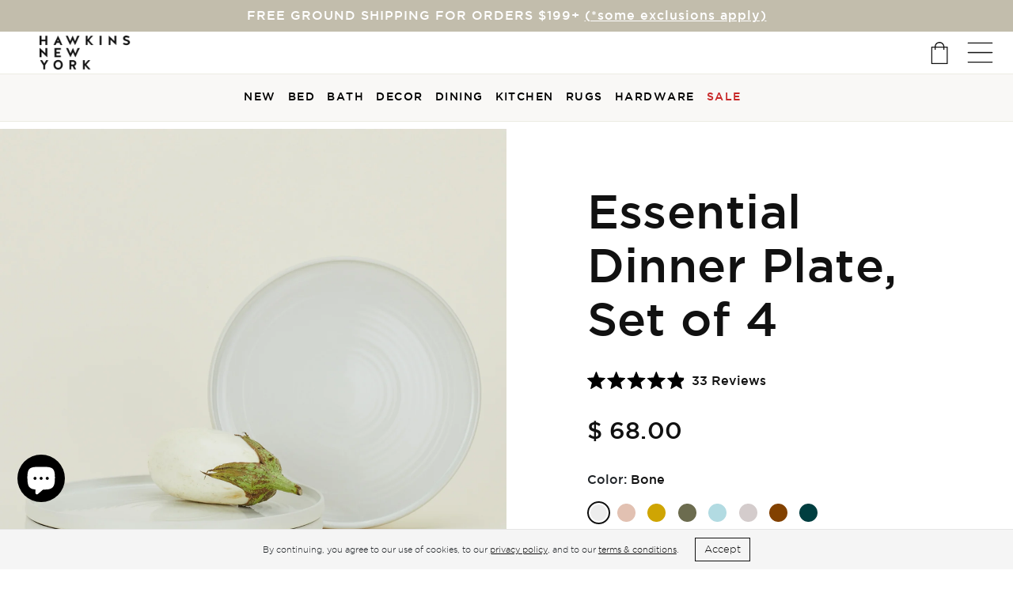

--- FILE ---
content_type: text/html; charset=utf-8
request_url: https://www.hawkinsnewyork.com/products/essential-dinner-plate-set-of-4-bone
body_size: 73754
content:
<!doctype html>
<!--[if IE 9]> <html class="ie9 no-js" lang="en"> <![endif]-->
<!--[if (gt IE 9)|!(IE)]><!--> <html class="no-js" lang="en"> <!--<![endif]-->
<head>
                


  <meta charset="utf-8">
  <meta http-equiv="X-UA-Compatible" content="IE=edge,chrome=1">
  <meta name="viewport" content="width=device-width, initial-scale=1, shrink-to-fit=no">
  <meta name="theme-color" content="#1daeec">

    
  <meta name="google-site-verification" content="M3rbyvoHsmK8OShLOBpM2b1RQ_W96mpsYVjuDD_mf1E" />
  <link rel="canonical" href="https://www.hawkinsnewyork.com/products/essential-dinner-plate-set-of-4-bone">
  <link href="//www.hawkinsnewyork.com/cdn/shop/t/256/assets/bootstrap.min.css?v=121019424921867133511768475930" rel="stylesheet" type="text/css" media="all" />
  <link rel="stylesheet" href="https://use.fontawesome.com/releases/v5.1.1/css/all.css" integrity="sha384-O8whS3fhG2OnA5Kas0Y9l3cfpmYjapjI0E4theH4iuMD+pLhbf6JI0jIMfYcK3yZ" crossorigin="anonymous">
  <link href="//www.hawkinsnewyork.com/cdn/shop/t/256/assets/vendor.css?v=69865985180877671841768475930" rel="stylesheet" type="text/css" media="all" />
<link href="//www.hawkinsnewyork.com/cdn/shop/t/256/assets/bootstrap-select.min.css?v=108110872887993877231768475930" rel="stylesheet" type="text/css" media="all" /><link href="//www.hawkinsnewyork.com/cdn/shop/t/256/assets/typography.css?v=123644159805508273621768515367" rel="stylesheet" type="text/css" media="all" />
  <link href="//www.hawkinsnewyork.com/cdn/shop/t/256/assets/theme.scss.css?v=159423230797147709281768477233" rel="stylesheet" type="text/css" media="all" />
  <link href="//www.hawkinsnewyork.com/cdn/shop/t/256/assets/custom.scss.css?v=169022738302604085421768477256" rel="stylesheet" type="text/css" media="all" />
  
    <link rel="shortcut icon" href="//www.hawkinsnewyork.com/cdn/shop/files/HNY-Favicons-2021-01_1_32x32.png?v=1630506055" type="image/png">
  
  <link rel="preload stylesheet" href="//www.hawkinsnewyork.com/cdn/shop/t/256/assets/boost-pfs-instant-search.css?v=41151000235472946021768475930" as="style"><link href="//www.hawkinsnewyork.com/cdn/shop/t/256/assets/boost-pfs-custom.css?v=83368398019949977181768477238" rel="stylesheet" type="text/css" media="all" />
<style data-id="boost-pfs-style" type="text/css">
    .boost-pfs-filter-option-title-text {}

   .boost-pfs-filter-tree-v .boost-pfs-filter-option-title-text:before {}
    .boost-pfs-filter-tree-v .boost-pfs-filter-option.boost-pfs-filter-option-collapsed .boost-pfs-filter-option-title-text:before {}
    .boost-pfs-filter-tree-h .boost-pfs-filter-option-title-heading:before {}

    .boost-pfs-filter-refine-by .boost-pfs-filter-option-title h3 {}

    .boost-pfs-filter-option-content .boost-pfs-filter-option-item-list .boost-pfs-filter-option-item button,
    .boost-pfs-filter-option-content .boost-pfs-filter-option-item-list .boost-pfs-filter-option-item .boost-pfs-filter-button,
    .boost-pfs-filter-option-range-amount input,
    .boost-pfs-filter-tree-v .boost-pfs-filter-refine-by .boost-pfs-filter-refine-by-items .refine-by-item,
    .boost-pfs-filter-refine-by-wrapper-v .boost-pfs-filter-refine-by .boost-pfs-filter-refine-by-items .refine-by-item,
    .boost-pfs-filter-refine-by .boost-pfs-filter-option-title,
    .boost-pfs-filter-refine-by .boost-pfs-filter-refine-by-items .refine-by-item>a,
    .boost-pfs-filter-refine-by>span,
    .boost-pfs-filter-clear,
    .boost-pfs-filter-clear-all{}
    .boost-pfs-filter-tree-h .boost-pfs-filter-pc .boost-pfs-filter-refine-by-items .refine-by-item .boost-pfs-filter-clear .refine-by-type, 
    .boost-pfs-filter-refine-by-wrapper-h .boost-pfs-filter-pc .boost-pfs-filter-refine-by-items .refine-by-item .boost-pfs-filter-clear .refine-by-type {}

    .boost-pfs-filter-option-multi-level-collections .boost-pfs-filter-option-multi-level-list .boost-pfs-filter-option-item .boost-pfs-filter-button-arrow .boost-pfs-arrow:before,
    .boost-pfs-filter-option-multi-level-tag .boost-pfs-filter-option-multi-level-list .boost-pfs-filter-option-item .boost-pfs-filter-button-arrow .boost-pfs-arrow:before {}

    .boost-pfs-filter-refine-by-wrapper-v .boost-pfs-filter-refine-by .boost-pfs-filter-refine-by-items .refine-by-item .boost-pfs-filter-clear:after, 
    .boost-pfs-filter-refine-by-wrapper-v .boost-pfs-filter-refine-by .boost-pfs-filter-refine-by-items .refine-by-item .boost-pfs-filter-clear:before, 
    .boost-pfs-filter-tree-v .boost-pfs-filter-refine-by .boost-pfs-filter-refine-by-items .refine-by-item .boost-pfs-filter-clear:after, 
    .boost-pfs-filter-tree-v .boost-pfs-filter-refine-by .boost-pfs-filter-refine-by-items .refine-by-item .boost-pfs-filter-clear:before,
    .boost-pfs-filter-refine-by-wrapper-h .boost-pfs-filter-pc .boost-pfs-filter-refine-by-items .refine-by-item .boost-pfs-filter-clear:after, 
    .boost-pfs-filter-refine-by-wrapper-h .boost-pfs-filter-pc .boost-pfs-filter-refine-by-items .refine-by-item .boost-pfs-filter-clear:before, 
    .boost-pfs-filter-tree-h .boost-pfs-filter-pc .boost-pfs-filter-refine-by-items .refine-by-item .boost-pfs-filter-clear:after, 
    .boost-pfs-filter-tree-h .boost-pfs-filter-pc .boost-pfs-filter-refine-by-items .refine-by-item .boost-pfs-filter-clear:before {}
    .boost-pfs-filter-option-range-slider .noUi-value-horizontal {}

    .boost-pfs-filter-tree-mobile-button button,
    .boost-pfs-filter-top-sorting-mobile button {}
    .boost-pfs-filter-top-sorting-mobile button>span:after {}
  </style>
  
  <title>
    Essential Dinner Plate, Set of 4 - Bone
    
    
    
      &ndash; Hawkins New York
    
  </title>

  
    <meta name="description" content="LOOKS GOOD ENOUGH TO EAT Set of 4 Available in Bone and 5 additional colors Part of our Essential Collection Pragmatic + elegant; that HNY sweet spot Wide + flat for tasty-lookin&#39; plating Soft rippling throughout + a slight raised edge for a hand thrown feeling (without the hand thrown price tag)">
  


  <link href="//fonts.googleapis.com/css?family=Lato:400,700" rel="stylesheet" type="text/css" media="all" />


  

    <link href="//fonts.googleapis.com/css?family=Roboto:400" rel="stylesheet" type="text/css" media="all" />
  



<meta property="og:site_name" content="Hawkins New York">
<meta property="og:url" content="https://www.hawkinsnewyork.com/products/essential-dinner-plate-set-of-4-bone">
<meta property="og:title" content="Essential Dinner Plate, Set of 4 - Bone">
<meta property="og:type" content="product">
<meta property="og:description" content="LOOKS GOOD ENOUGH TO EAT Set of 4 Available in Bone and 5 additional colors Part of our Essential Collection Pragmatic + elegant; that HNY sweet spot Wide + flat for tasty-lookin&#39; plating Soft rippling throughout + a slight raised edge for a hand thrown feeling (without the hand thrown price tag)"><meta property="og:price:amount" content="68.00">
  <meta property="og:price:currency" content="USD"><meta property="og:image" content="http://www.hawkinsnewyork.com/cdn/shop/files/essential-bone-dinnerplate-HNY.500.10.060-styled_1024x1024.jpg?v=1717434441">

<meta name="twitter:site" content="@shopify">
<meta name="twitter:card" content="summary_large_image">
<meta name="twitter:title" content="Essential Dinner Plate, Set of 4 - Bone">
<meta name="twitter:description" content="LOOKS GOOD ENOUGH TO EAT Set of 4 Available in Bone and 5 additional colors Part of our Essential Collection Pragmatic + elegant; that HNY sweet spot Wide + flat for tasty-lookin&#39; plating Soft rippling throughout + a slight raised edge for a hand thrown feeling (without the hand thrown price tag)">

  <script>
    document.documentElement.className = document.documentElement.className.replace('no-js', 'js');
  </script>

  <script>window.performance && window.performance.mark && window.performance.mark('shopify.content_for_header.start');</script><meta name="google-site-verification" content="2wgp6hwamqnl3OU8C-pUZr9zLynmtxtMOhBQxmeUo4k">
<meta name="google-site-verification" content="1O3KrEHJ1jIa4oFHp1ca9MRNrc36WwpBK3DuFmjWP4w">
<meta id="shopify-digital-wallet" name="shopify-digital-wallet" content="/10202551/digital_wallets/dialog">
<meta name="shopify-checkout-api-token" content="88bef54b6d1382339cb2e2ee7644e740">
<meta id="in-context-paypal-metadata" data-shop-id="10202551" data-venmo-supported="false" data-environment="production" data-locale="en_US" data-paypal-v4="true" data-currency="USD">
<link rel="alternate" type="application/json+oembed" href="https://www.hawkinsnewyork.com/products/essential-dinner-plate-set-of-4-bone.oembed">
<script async="async" src="/checkouts/internal/preloads.js?locale=en-US"></script>
<script id="apple-pay-shop-capabilities" type="application/json">{"shopId":10202551,"countryCode":"US","currencyCode":"USD","merchantCapabilities":["supports3DS"],"merchantId":"gid:\/\/shopify\/Shop\/10202551","merchantName":"Hawkins New York","requiredBillingContactFields":["postalAddress","email","phone"],"requiredShippingContactFields":["postalAddress","email","phone"],"shippingType":"shipping","supportedNetworks":["visa","masterCard","amex","discover","elo","jcb"],"total":{"type":"pending","label":"Hawkins New York","amount":"1.00"},"shopifyPaymentsEnabled":true,"supportsSubscriptions":true}</script>
<script id="shopify-features" type="application/json">{"accessToken":"88bef54b6d1382339cb2e2ee7644e740","betas":["rich-media-storefront-analytics"],"domain":"www.hawkinsnewyork.com","predictiveSearch":true,"shopId":10202551,"locale":"en"}</script>
<script>var Shopify = Shopify || {};
Shopify.shop = "hawkins-new-york.myshopify.com";
Shopify.locale = "en";
Shopify.currency = {"active":"USD","rate":"1.0"};
Shopify.country = "US";
Shopify.theme = {"name":"01\/15 HNY - RC AccessiCart ","id":147299270744,"schema_name":"HNY","schema_version":"1.0","theme_store_id":null,"role":"main"};
Shopify.theme.handle = "null";
Shopify.theme.style = {"id":null,"handle":null};
Shopify.cdnHost = "www.hawkinsnewyork.com/cdn";
Shopify.routes = Shopify.routes || {};
Shopify.routes.root = "/";</script>
<script type="module">!function(o){(o.Shopify=o.Shopify||{}).modules=!0}(window);</script>
<script>!function(o){function n(){var o=[];function n(){o.push(Array.prototype.slice.apply(arguments))}return n.q=o,n}var t=o.Shopify=o.Shopify||{};t.loadFeatures=n(),t.autoloadFeatures=n()}(window);</script>
<script id="shop-js-analytics" type="application/json">{"pageType":"product"}</script>
<script defer="defer" async type="module" src="//www.hawkinsnewyork.com/cdn/shopifycloud/shop-js/modules/v2/client.init-shop-cart-sync_BdyHc3Nr.en.esm.js"></script>
<script defer="defer" async type="module" src="//www.hawkinsnewyork.com/cdn/shopifycloud/shop-js/modules/v2/chunk.common_Daul8nwZ.esm.js"></script>
<script type="module">
  await import("//www.hawkinsnewyork.com/cdn/shopifycloud/shop-js/modules/v2/client.init-shop-cart-sync_BdyHc3Nr.en.esm.js");
await import("//www.hawkinsnewyork.com/cdn/shopifycloud/shop-js/modules/v2/chunk.common_Daul8nwZ.esm.js");

  window.Shopify.SignInWithShop?.initShopCartSync?.({"fedCMEnabled":true,"windoidEnabled":true});

</script>
<script>(function() {
  var isLoaded = false;
  function asyncLoad() {
    if (isLoaded) return;
    isLoaded = true;
    var urls = ["https:\/\/str.rise-ai.com\/?shop=hawkins-new-york.myshopify.com","https:\/\/strn.rise-ai.com\/?shop=hawkins-new-york.myshopify.com","https:\/\/static.shareasale.com\/json\/shopify\/deduplication.js?shop=hawkins-new-york.myshopify.com","https:\/\/static.shareasale.com\/json\/shopify\/shareasale-tracking.js?sasmid=140674\u0026ssmtid=19038\u0026shop=hawkins-new-york.myshopify.com","https:\/\/tools.luckyorange.com\/core\/lo.js?site-id=8971872e\u0026shop=hawkins-new-york.myshopify.com","https:\/\/cdn.rebuyengine.com\/onsite\/js\/rebuy.js?shop=hawkins-new-york.myshopify.com"];
    for (var i = 0; i < urls.length; i++) {
      var s = document.createElement('script');
      s.type = 'text/javascript';
      s.async = true;
      s.src = urls[i];
      var x = document.getElementsByTagName('script')[0];
      x.parentNode.insertBefore(s, x);
    }
  };
  if(window.attachEvent) {
    window.attachEvent('onload', asyncLoad);
  } else {
    window.addEventListener('load', asyncLoad, false);
  }
})();</script>
<script id="__st">var __st={"a":10202551,"offset":-18000,"reqid":"13ffb045-3ca6-4c19-a970-31d502109814-1769011266","pageurl":"www.hawkinsnewyork.com\/products\/essential-dinner-plate-set-of-4-bone","u":"241a3f97332b","p":"product","rtyp":"product","rid":6809922961496};</script>
<script>window.ShopifyPaypalV4VisibilityTracking = true;</script>
<script id="captcha-bootstrap">!function(){'use strict';const t='contact',e='account',n='new_comment',o=[[t,t],['blogs',n],['comments',n],[t,'customer']],c=[[e,'customer_login'],[e,'guest_login'],[e,'recover_customer_password'],[e,'create_customer']],r=t=>t.map((([t,e])=>`form[action*='/${t}']:not([data-nocaptcha='true']) input[name='form_type'][value='${e}']`)).join(','),a=t=>()=>t?[...document.querySelectorAll(t)].map((t=>t.form)):[];function s(){const t=[...o],e=r(t);return a(e)}const i='password',u='form_key',d=['recaptcha-v3-token','g-recaptcha-response','h-captcha-response',i],f=()=>{try{return window.sessionStorage}catch{return}},m='__shopify_v',_=t=>t.elements[u];function p(t,e,n=!1){try{const o=window.sessionStorage,c=JSON.parse(o.getItem(e)),{data:r}=function(t){const{data:e,action:n}=t;return t[m]||n?{data:e,action:n}:{data:t,action:n}}(c);for(const[e,n]of Object.entries(r))t.elements[e]&&(t.elements[e].value=n);n&&o.removeItem(e)}catch(o){console.error('form repopulation failed',{error:o})}}const l='form_type',E='cptcha';function T(t){t.dataset[E]=!0}const w=window,h=w.document,L='Shopify',v='ce_forms',y='captcha';let A=!1;((t,e)=>{const n=(g='f06e6c50-85a8-45c8-87d0-21a2b65856fe',I='https://cdn.shopify.com/shopifycloud/storefront-forms-hcaptcha/ce_storefront_forms_captcha_hcaptcha.v1.5.2.iife.js',D={infoText:'Protected by hCaptcha',privacyText:'Privacy',termsText:'Terms'},(t,e,n)=>{const o=w[L][v],c=o.bindForm;if(c)return c(t,g,e,D).then(n);var r;o.q.push([[t,g,e,D],n]),r=I,A||(h.body.append(Object.assign(h.createElement('script'),{id:'captcha-provider',async:!0,src:r})),A=!0)});var g,I,D;w[L]=w[L]||{},w[L][v]=w[L][v]||{},w[L][v].q=[],w[L][y]=w[L][y]||{},w[L][y].protect=function(t,e){n(t,void 0,e),T(t)},Object.freeze(w[L][y]),function(t,e,n,w,h,L){const[v,y,A,g]=function(t,e,n){const i=e?o:[],u=t?c:[],d=[...i,...u],f=r(d),m=r(i),_=r(d.filter((([t,e])=>n.includes(e))));return[a(f),a(m),a(_),s()]}(w,h,L),I=t=>{const e=t.target;return e instanceof HTMLFormElement?e:e&&e.form},D=t=>v().includes(t);t.addEventListener('submit',(t=>{const e=I(t);if(!e)return;const n=D(e)&&!e.dataset.hcaptchaBound&&!e.dataset.recaptchaBound,o=_(e),c=g().includes(e)&&(!o||!o.value);(n||c)&&t.preventDefault(),c&&!n&&(function(t){try{if(!f())return;!function(t){const e=f();if(!e)return;const n=_(t);if(!n)return;const o=n.value;o&&e.removeItem(o)}(t);const e=Array.from(Array(32),(()=>Math.random().toString(36)[2])).join('');!function(t,e){_(t)||t.append(Object.assign(document.createElement('input'),{type:'hidden',name:u})),t.elements[u].value=e}(t,e),function(t,e){const n=f();if(!n)return;const o=[...t.querySelectorAll(`input[type='${i}']`)].map((({name:t})=>t)),c=[...d,...o],r={};for(const[a,s]of new FormData(t).entries())c.includes(a)||(r[a]=s);n.setItem(e,JSON.stringify({[m]:1,action:t.action,data:r}))}(t,e)}catch(e){console.error('failed to persist form',e)}}(e),e.submit())}));const S=(t,e)=>{t&&!t.dataset[E]&&(n(t,e.some((e=>e===t))),T(t))};for(const o of['focusin','change'])t.addEventListener(o,(t=>{const e=I(t);D(e)&&S(e,y())}));const B=e.get('form_key'),M=e.get(l),P=B&&M;t.addEventListener('DOMContentLoaded',(()=>{const t=y();if(P)for(const e of t)e.elements[l].value===M&&p(e,B);[...new Set([...A(),...v().filter((t=>'true'===t.dataset.shopifyCaptcha))])].forEach((e=>S(e,t)))}))}(h,new URLSearchParams(w.location.search),n,t,e,['guest_login'])})(!0,!0)}();</script>
<script integrity="sha256-4kQ18oKyAcykRKYeNunJcIwy7WH5gtpwJnB7kiuLZ1E=" data-source-attribution="shopify.loadfeatures" defer="defer" src="//www.hawkinsnewyork.com/cdn/shopifycloud/storefront/assets/storefront/load_feature-a0a9edcb.js" crossorigin="anonymous"></script>
<script data-source-attribution="shopify.dynamic_checkout.dynamic.init">var Shopify=Shopify||{};Shopify.PaymentButton=Shopify.PaymentButton||{isStorefrontPortableWallets:!0,init:function(){window.Shopify.PaymentButton.init=function(){};var t=document.createElement("script");t.src="https://www.hawkinsnewyork.com/cdn/shopifycloud/portable-wallets/latest/portable-wallets.en.js",t.type="module",document.head.appendChild(t)}};
</script>
<script data-source-attribution="shopify.dynamic_checkout.buyer_consent">
  function portableWalletsHideBuyerConsent(e){var t=document.getElementById("shopify-buyer-consent"),n=document.getElementById("shopify-subscription-policy-button");t&&n&&(t.classList.add("hidden"),t.setAttribute("aria-hidden","true"),n.removeEventListener("click",e))}function portableWalletsShowBuyerConsent(e){var t=document.getElementById("shopify-buyer-consent"),n=document.getElementById("shopify-subscription-policy-button");t&&n&&(t.classList.remove("hidden"),t.removeAttribute("aria-hidden"),n.addEventListener("click",e))}window.Shopify?.PaymentButton&&(window.Shopify.PaymentButton.hideBuyerConsent=portableWalletsHideBuyerConsent,window.Shopify.PaymentButton.showBuyerConsent=portableWalletsShowBuyerConsent);
</script>
<script data-source-attribution="shopify.dynamic_checkout.cart.bootstrap">document.addEventListener("DOMContentLoaded",(function(){function t(){return document.querySelector("shopify-accelerated-checkout-cart, shopify-accelerated-checkout")}if(t())Shopify.PaymentButton.init();else{new MutationObserver((function(e,n){t()&&(Shopify.PaymentButton.init(),n.disconnect())})).observe(document.body,{childList:!0,subtree:!0})}}));
</script>
<link id="shopify-accelerated-checkout-styles" rel="stylesheet" media="screen" href="https://www.hawkinsnewyork.com/cdn/shopifycloud/portable-wallets/latest/accelerated-checkout-backwards-compat.css" crossorigin="anonymous">
<style id="shopify-accelerated-checkout-cart">
        #shopify-buyer-consent {
  margin-top: 1em;
  display: inline-block;
  width: 100%;
}

#shopify-buyer-consent.hidden {
  display: none;
}

#shopify-subscription-policy-button {
  background: none;
  border: none;
  padding: 0;
  text-decoration: underline;
  font-size: inherit;
  cursor: pointer;
}

#shopify-subscription-policy-button::before {
  box-shadow: none;
}

      </style>
<script id="sections-script" data-sections="product-recommendations" defer="defer" src="//www.hawkinsnewyork.com/cdn/shop/t/256/compiled_assets/scripts.js?v=35648"></script>
<script>window.performance && window.performance.mark && window.performance.mark('shopify.content_for_header.end');</script>
<script type="text/javascript">
    (function(c,l,a,r,i,t,y){
        c[a]=c[a]||function(){(c[a].q=c[a].q||[]).push(arguments)};
        t=l.createElement(r);t.async=1;t.src="https://www.clarity.ms/tag/"+i;
        y=l.getElementsByTagName(r)[0];y.parentNode.insertBefore(t,y);
    })(window, document, "clarity", "script", "rz0tx04hqq");
</script>
<!-- BuyerGenomics Universal Touch System -->
<script>
  (function (w, d, s, a, b, t) {
    var f = d.getElementsByTagName(s)[0],
      j = d.createElement(s);
    j.async = true;
    j.onload = function () {
      w.BGBot = new ShopifyTracker(a, b, t).tracker;
    };
    j.src = "https://api.buyergenomics.com/lib/v2/bgbot-shopify-v2.min.js";
    f.parentNode.insertBefore(j, f);
  })(window, document, "script", "ti3UVTV3znbC3G5tPCedrhlxoAJX35MpxuxHW3FVMfSim4pCOOEsBUZ92UDpfZ_VvlJ8Am3npWATNr6hLh_Xkw", "2898092173", 120);
</script>
<!-- End BuyerGenomics Universal Touch System -->  

  
<script async type="text/javascript" src="https://static.klaviyo.com/onsite/js/klaviyo.js?company_id=L8vD3i"></script>  

  <!-- Hotjar Tracking Code for Hawkins NY  -->
<script>
    (function(h,o,t,j,a,r){
        h.hj=h.hj||function(){(h.hj.q=h.hj.q||[]).push(arguments)};
        h._hjSettings={hjid:4981559,hjsv:6};
        a=o.getElementsByTagName('head')[0];
        r=o.createElement('script');r.async=1;
        r.src=t+h._hjSettings.hjid+j+h._hjSettings.hjsv;
        a.appendChild(r);
    })(window,document,'https://static.hotjar.com/c/hotjar-','.js?sv=');
</script>
  
<!-- BEGIN app block: shopify://apps/klaviyo-email-marketing-sms/blocks/klaviyo-onsite-embed/2632fe16-c075-4321-a88b-50b567f42507 -->












  <script async src="https://static.klaviyo.com/onsite/js/L8vD3i/klaviyo.js?company_id=L8vD3i"></script>
  <script>!function(){if(!window.klaviyo){window._klOnsite=window._klOnsite||[];try{window.klaviyo=new Proxy({},{get:function(n,i){return"push"===i?function(){var n;(n=window._klOnsite).push.apply(n,arguments)}:function(){for(var n=arguments.length,o=new Array(n),w=0;w<n;w++)o[w]=arguments[w];var t="function"==typeof o[o.length-1]?o.pop():void 0,e=new Promise((function(n){window._klOnsite.push([i].concat(o,[function(i){t&&t(i),n(i)}]))}));return e}}})}catch(n){window.klaviyo=window.klaviyo||[],window.klaviyo.push=function(){var n;(n=window._klOnsite).push.apply(n,arguments)}}}}();</script>

  
    <script id="viewed_product">
      if (item == null) {
        var _learnq = _learnq || [];

        var MetafieldReviews = null
        var MetafieldYotpoRating = null
        var MetafieldYotpoCount = null
        var MetafieldLooxRating = null
        var MetafieldLooxCount = null
        var okendoProduct = null
        var okendoProductReviewCount = null
        var okendoProductReviewAverageValue = null
        try {
          // The following fields are used for Customer Hub recently viewed in order to add reviews.
          // This information is not part of __kla_viewed. Instead, it is part of __kla_viewed_reviewed_items
          MetafieldReviews = {"rating":{"scale_min":"1.0","scale_max":"5.0","value":"4.9"},"rating_count":33};
          MetafieldYotpoRating = null
          MetafieldYotpoCount = null
          MetafieldLooxRating = null
          MetafieldLooxCount = null

          okendoProduct = {"reviewCount":33,"reviewAverageValue":"4.9"}
          // If the okendo metafield is not legacy, it will error, which then requires the new json formatted data
          if (okendoProduct && 'error' in okendoProduct) {
            okendoProduct = null
          }
          okendoProductReviewCount = okendoProduct ? okendoProduct.reviewCount : null
          okendoProductReviewAverageValue = okendoProduct ? okendoProduct.reviewAverageValue : null
        } catch (error) {
          console.error('Error in Klaviyo onsite reviews tracking:', error);
        }

        var item = {
          Name: "Essential Dinner Plate, Set of 4 - Bone",
          ProductID: 6809922961496,
          Categories: ["Breakfast in Bed","DINING","Dinnerware","Essential Collection","Essential Dinner Plate, Set of 4","Essential Tabletop","For the Table","Full Price","Hawkins New York","Nostalgic Favorites","SK TEST COLLECTION","The Essential Shop"],
          ImageURL: "https://www.hawkinsnewyork.com/cdn/shop/files/essential-bone-dinnerplate-HNY.500.10.060-styled_grande.jpg?v=1717434441",
          URL: "https://www.hawkinsnewyork.com/products/essential-dinner-plate-set-of-4-bone",
          Brand: "Hawkins New York",
          Price: "$ 68.00",
          Value: "68.00",
          CompareAtPrice: "$ 0.00"
        };
        _learnq.push(['track', 'Viewed Product', item]);
        _learnq.push(['trackViewedItem', {
          Title: item.Name,
          ItemId: item.ProductID,
          Categories: item.Categories,
          ImageUrl: item.ImageURL,
          Url: item.URL,
          Metadata: {
            Brand: item.Brand,
            Price: item.Price,
            Value: item.Value,
            CompareAtPrice: item.CompareAtPrice
          },
          metafields:{
            reviews: MetafieldReviews,
            yotpo:{
              rating: MetafieldYotpoRating,
              count: MetafieldYotpoCount,
            },
            loox:{
              rating: MetafieldLooxRating,
              count: MetafieldLooxCount,
            },
            okendo: {
              rating: okendoProductReviewAverageValue,
              count: okendoProductReviewCount,
            }
          }
        }]);
      }
    </script>
  




  <script>
    window.klaviyoReviewsProductDesignMode = false
  </script>







<!-- END app block --><!-- BEGIN app block: shopify://apps/fontify/blocks/app-embed/334490e2-2153-4a2e-a452-e90bdeffa3cc --><link rel="preconnect" href="https://cdn.nitroapps.co" crossorigin=""><!-- shop nitro_fontify metafields --><style type="text/css" id="nitro-fontify" >
</style>
<script>
    console.log(null);
    console.log(null);
  </script><script
  type="text/javascript"
  id="fontify-scripts"
>
  
  (function () {
    // Prevent duplicate execution
    if (window.fontifyScriptInitialized) {
      return;
    }
    window.fontifyScriptInitialized = true;

    if (window.opener) {
      // Remove existing listener if any before adding new one
      if (window.fontifyMessageListener) {
        window.removeEventListener('message', window.fontifyMessageListener, false);
      }

      function watchClosedWindow() {
        let itv = setInterval(function () {
          if (!window.opener || window.opener.closed) {
            clearInterval(itv);
            window.close();
          }
        }, 1000);
      }

      // Helper function to inject scripts and links from vite-tag content
      function injectScript(encodedContent) {
        

        // Decode HTML entities
        const tempTextarea = document.createElement('textarea');
        tempTextarea.innerHTML = encodedContent;
        const viteContent = tempTextarea.value;

        // Parse HTML content
        const tempDiv = document.createElement('div');
        tempDiv.innerHTML = viteContent;

        // Track duplicates within tempDiv only
        const scriptIds = new Set();
        const scriptSrcs = new Set();
        const linkKeys = new Set();

        // Helper to clone element attributes
        function cloneAttributes(source, target) {
          Array.from(source.attributes).forEach(function(attr) {
            if (attr.name === 'crossorigin') {
              target.crossOrigin = attr.value;
            } else {
              target.setAttribute(attr.name, attr.value);
            }
          });
          if (source.textContent) {
            target.textContent = source.textContent;
          }
        }

        // Inject scripts (filter duplicates within tempDiv)
        tempDiv.querySelectorAll('script').forEach(function(script) {
          const scriptId = script.getAttribute('id');
          const scriptSrc = script.getAttribute('src');

          // Skip if duplicate in tempDiv
          if ((scriptId && scriptIds.has(scriptId)) || (scriptSrc && scriptSrcs.has(scriptSrc))) {
            return;
          }

          // Track script
          if (scriptId) scriptIds.add(scriptId);
          if (scriptSrc) scriptSrcs.add(scriptSrc);

          // Clone and inject
          const newScript = document.createElement('script');
          cloneAttributes(script, newScript);

          document.head.appendChild(newScript);
        });

        // Inject links (filter duplicates within tempDiv)
        tempDiv.querySelectorAll('link').forEach(function(link) {
          const linkHref = link.getAttribute('href');
          const linkRel = link.getAttribute('rel') || '';
          const key = linkHref + '|' + linkRel;

          // Skip if duplicate in tempDiv
          if (linkHref && linkKeys.has(key)) {
            return;
          }

          // Track link
          if (linkHref) linkKeys.add(key);

          // Clone and inject
          const newLink = document.createElement('link');
          cloneAttributes(link, newLink);
          document.head.appendChild(newLink);
        });
      }

      // Function to apply preview font data


      function receiveMessage(event) {
        watchClosedWindow();
        if (event.data.action == 'fontify_ready') {
          console.log('fontify_ready');
          injectScript(`&lt;!-- BEGIN app snippet: vite-tag --&gt;


  &lt;script src=&quot;https://cdn.shopify.com/extensions/019bafe3-77e1-7e6a-87b2-cbeff3e5cd6f/fontify-polaris-11/assets/main-B3V8Mu2P.js&quot; type=&quot;module&quot; crossorigin=&quot;anonymous&quot;&gt;&lt;/script&gt;

&lt;!-- END app snippet --&gt;
  &lt;!-- BEGIN app snippet: vite-tag --&gt;


  &lt;link href=&quot;//cdn.shopify.com/extensions/019bafe3-77e1-7e6a-87b2-cbeff3e5cd6f/fontify-polaris-11/assets/main-GVRB1u2d.css&quot; rel=&quot;stylesheet&quot; type=&quot;text/css&quot; media=&quot;all&quot; /&gt;

&lt;!-- END app snippet --&gt;
`);

        } else if (event.data.action == 'font_audit_ready') {
          injectScript(`&lt;!-- BEGIN app snippet: vite-tag --&gt;


  &lt;script src=&quot;https://cdn.shopify.com/extensions/019bafe3-77e1-7e6a-87b2-cbeff3e5cd6f/fontify-polaris-11/assets/audit-DDeWPAiq.js&quot; type=&quot;module&quot; crossorigin=&quot;anonymous&quot;&gt;&lt;/script&gt;

&lt;!-- END app snippet --&gt;
  &lt;!-- BEGIN app snippet: vite-tag --&gt;


  &lt;link href=&quot;//cdn.shopify.com/extensions/019bafe3-77e1-7e6a-87b2-cbeff3e5cd6f/fontify-polaris-11/assets/audit-CNr6hPle.css&quot; rel=&quot;stylesheet&quot; type=&quot;text/css&quot; media=&quot;all&quot; /&gt;

&lt;!-- END app snippet --&gt;
`);

        } else if (event.data.action == 'preview_font_data') {
          const fontData = event?.data || null;
          window.fontifyPreviewData = fontData;
          injectScript(`&lt;!-- BEGIN app snippet: vite-tag --&gt;


  &lt;script src=&quot;https://cdn.shopify.com/extensions/019bafe3-77e1-7e6a-87b2-cbeff3e5cd6f/fontify-polaris-11/assets/preview-CH6oXAfY.js&quot; type=&quot;module&quot; crossorigin=&quot;anonymous&quot;&gt;&lt;/script&gt;

&lt;!-- END app snippet --&gt;
`);
        }
      }

      // Store reference to listener for cleanup
      window.fontifyMessageListener = receiveMessage;
      window.addEventListener('message', receiveMessage, false);

      // Send init message when window is opened from opener
      if (window.opener) {
        window.opener.postMessage({ action: `${window.name}_init`, data: JSON.parse(JSON.stringify({})) }, '*');
      }
    }
  })();
</script>


<!-- END app block --><!-- BEGIN app block: shopify://apps/okendo/blocks/theme-settings/bb689e69-ea70-4661-8fb7-ad24a2e23c29 --><!-- BEGIN app snippet: header-metafields -->










    <style data-oke-reviews-version="0.82.1" type="text/css" data-href="https://d3hw6dc1ow8pp2.cloudfront.net/reviews-widget-plus/css/okendo-reviews-styles.9d163ae1.css"></style><style data-oke-reviews-version="0.82.1" type="text/css" data-href="https://d3hw6dc1ow8pp2.cloudfront.net/reviews-widget-plus/css/modules/okendo-star-rating.4cb378a8.css"></style><style data-oke-reviews-version="0.82.1" type="text/css" data-href="https://d3hw6dc1ow8pp2.cloudfront.net/reviews-widget-plus/css/modules/okendo-reviews-keywords.0942444f.css"></style><style data-oke-reviews-version="0.82.1" type="text/css" data-href="https://d3hw6dc1ow8pp2.cloudfront.net/reviews-widget-plus/css/modules/okendo-reviews-summary.a0c9d7d6.css"></style><style type="text/css">.okeReviews[data-oke-container],div.okeReviews{font-size:14px;font-size:var(--oke-text-regular);font-weight:400;font-family:var(--oke-text-fontFamily);line-height:1.6}.okeReviews[data-oke-container] *,.okeReviews[data-oke-container] :after,.okeReviews[data-oke-container] :before,div.okeReviews *,div.okeReviews :after,div.okeReviews :before{box-sizing:border-box}.okeReviews[data-oke-container] h1,.okeReviews[data-oke-container] h2,.okeReviews[data-oke-container] h3,.okeReviews[data-oke-container] h4,.okeReviews[data-oke-container] h5,.okeReviews[data-oke-container] h6,div.okeReviews h1,div.okeReviews h2,div.okeReviews h3,div.okeReviews h4,div.okeReviews h5,div.okeReviews h6{font-size:1em;font-weight:400;line-height:1.4;margin:0}.okeReviews[data-oke-container] ul,div.okeReviews ul{padding:0;margin:0}.okeReviews[data-oke-container] li,div.okeReviews li{list-style-type:none;padding:0}.okeReviews[data-oke-container] p,div.okeReviews p{line-height:1.8;margin:0 0 4px}.okeReviews[data-oke-container] p:last-child,div.okeReviews p:last-child{margin-bottom:0}.okeReviews[data-oke-container] a,div.okeReviews a{text-decoration:none;color:inherit}.okeReviews[data-oke-container] button,div.okeReviews button{border-radius:0;border:0;box-shadow:none;margin:0;width:auto;min-width:auto;padding:0;background-color:transparent;min-height:auto}.okeReviews[data-oke-container] button,.okeReviews[data-oke-container] input,.okeReviews[data-oke-container] select,.okeReviews[data-oke-container] textarea,div.okeReviews button,div.okeReviews input,div.okeReviews select,div.okeReviews textarea{font-family:inherit;font-size:1em}.okeReviews[data-oke-container] label,.okeReviews[data-oke-container] select,div.okeReviews label,div.okeReviews select{display:inline}.okeReviews[data-oke-container] select,div.okeReviews select{width:auto}.okeReviews[data-oke-container] article,.okeReviews[data-oke-container] aside,div.okeReviews article,div.okeReviews aside{margin:0}.okeReviews[data-oke-container] table,div.okeReviews table{background:transparent;border:0;border-collapse:collapse;border-spacing:0;font-family:inherit;font-size:1em;table-layout:auto}.okeReviews[data-oke-container] table td,.okeReviews[data-oke-container] table th,.okeReviews[data-oke-container] table tr,div.okeReviews table td,div.okeReviews table th,div.okeReviews table tr{border:0;font-family:inherit;font-size:1em}.okeReviews[data-oke-container] table td,.okeReviews[data-oke-container] table th,div.okeReviews table td,div.okeReviews table th{background:transparent;font-weight:400;letter-spacing:normal;padding:0;text-align:left;text-transform:none;vertical-align:middle}.okeReviews[data-oke-container] table tr:hover td,.okeReviews[data-oke-container] table tr:hover th,div.okeReviews table tr:hover td,div.okeReviews table tr:hover th{background:transparent}.okeReviews[data-oke-container] fieldset,div.okeReviews fieldset{border:0;padding:0;margin:0;min-width:0}.okeReviews[data-oke-container] img,.okeReviews[data-oke-container] svg,div.okeReviews img,div.okeReviews svg{max-width:none}.okeReviews[data-oke-container] div:empty,div.okeReviews div:empty{display:block}.okeReviews[data-oke-container] .oke-icon:before,div.okeReviews .oke-icon:before{font-family:oke-widget-icons!important;font-style:normal;font-weight:400;font-variant:normal;text-transform:none;line-height:1;-webkit-font-smoothing:antialiased;-moz-osx-font-smoothing:grayscale;color:inherit}.okeReviews[data-oke-container] .oke-icon--select-arrow:before,div.okeReviews .oke-icon--select-arrow:before{content:""}.okeReviews[data-oke-container] .oke-icon--loading:before,div.okeReviews .oke-icon--loading:before{content:""}.okeReviews[data-oke-container] .oke-icon--pencil:before,div.okeReviews .oke-icon--pencil:before{content:""}.okeReviews[data-oke-container] .oke-icon--filter:before,div.okeReviews .oke-icon--filter:before{content:""}.okeReviews[data-oke-container] .oke-icon--play:before,div.okeReviews .oke-icon--play:before{content:""}.okeReviews[data-oke-container] .oke-icon--tick-circle:before,div.okeReviews .oke-icon--tick-circle:before{content:""}.okeReviews[data-oke-container] .oke-icon--chevron-left:before,div.okeReviews .oke-icon--chevron-left:before{content:""}.okeReviews[data-oke-container] .oke-icon--chevron-right:before,div.okeReviews .oke-icon--chevron-right:before{content:""}.okeReviews[data-oke-container] .oke-icon--thumbs-down:before,div.okeReviews .oke-icon--thumbs-down:before{content:""}.okeReviews[data-oke-container] .oke-icon--thumbs-up:before,div.okeReviews .oke-icon--thumbs-up:before{content:""}.okeReviews[data-oke-container] .oke-icon--close:before,div.okeReviews .oke-icon--close:before{content:""}.okeReviews[data-oke-container] .oke-icon--chevron-up:before,div.okeReviews .oke-icon--chevron-up:before{content:""}.okeReviews[data-oke-container] .oke-icon--chevron-down:before,div.okeReviews .oke-icon--chevron-down:before{content:""}.okeReviews[data-oke-container] .oke-icon--star:before,div.okeReviews .oke-icon--star:before{content:""}.okeReviews[data-oke-container] .oke-icon--magnifying-glass:before,div.okeReviews .oke-icon--magnifying-glass:before{content:""}@font-face{font-family:oke-widget-icons;src:url(https://d3hw6dc1ow8pp2.cloudfront.net/reviews-widget-plus/fonts/oke-widget-icons.ttf) format("truetype"),url(https://d3hw6dc1ow8pp2.cloudfront.net/reviews-widget-plus/fonts/oke-widget-icons.woff) format("woff"),url(https://d3hw6dc1ow8pp2.cloudfront.net/reviews-widget-plus/img/oke-widget-icons.bc0d6b0a.svg) format("svg");font-weight:400;font-style:normal;font-display:block}.okeReviews[data-oke-container] .oke-button,div.okeReviews .oke-button{display:inline-block;border-style:solid;border-color:var(--oke-button-borderColor);border-width:var(--oke-button-borderWidth);background-color:var(--oke-button-backgroundColor);line-height:1;padding:12px 24px;margin:0;border-radius:var(--oke-button-borderRadius);color:var(--oke-button-textColor);text-align:center;position:relative;font-weight:var(--oke-button-fontWeight);font-size:var(--oke-button-fontSize);font-family:var(--oke-button-fontFamily);outline:0}.okeReviews[data-oke-container] .oke-button-text,.okeReviews[data-oke-container] .oke-button .oke-icon,div.okeReviews .oke-button-text,div.okeReviews .oke-button .oke-icon{line-height:1}.okeReviews[data-oke-container] .oke-button.oke-is-loading,div.okeReviews .oke-button.oke-is-loading{position:relative}.okeReviews[data-oke-container] .oke-button.oke-is-loading:before,div.okeReviews .oke-button.oke-is-loading:before{font-family:oke-widget-icons!important;font-style:normal;font-weight:400;font-variant:normal;text-transform:none;line-height:1;-webkit-font-smoothing:antialiased;-moz-osx-font-smoothing:grayscale;content:"";color:undefined;font-size:12px;display:inline-block;animation:oke-spin 1s linear infinite;position:absolute;width:12px;height:12px;top:0;left:0;bottom:0;right:0;margin:auto}.okeReviews[data-oke-container] .oke-button.oke-is-loading>*,div.okeReviews .oke-button.oke-is-loading>*{opacity:0}.okeReviews[data-oke-container] .oke-button.oke-is-active,div.okeReviews .oke-button.oke-is-active{background-color:var(--oke-button-backgroundColorActive);color:var(--oke-button-textColorActive);border-color:var(--oke-button-borderColorActive)}.okeReviews[data-oke-container] .oke-button:not(.oke-is-loading),div.okeReviews .oke-button:not(.oke-is-loading){cursor:pointer}.okeReviews[data-oke-container] .oke-button:not(.oke-is-loading):not(.oke-is-active):hover,div.okeReviews .oke-button:not(.oke-is-loading):not(.oke-is-active):hover{background-color:var(--oke-button-backgroundColorHover);color:var(--oke-button-textColorHover);border-color:var(--oke-button-borderColorHover);box-shadow:0 0 0 2px var(--oke-button-backgroundColorHover)}.okeReviews[data-oke-container] .oke-button:not(.oke-is-loading):not(.oke-is-active):active,.okeReviews[data-oke-container] .oke-button:not(.oke-is-loading):not(.oke-is-active):hover:active,div.okeReviews .oke-button:not(.oke-is-loading):not(.oke-is-active):active,div.okeReviews .oke-button:not(.oke-is-loading):not(.oke-is-active):hover:active{background-color:var(--oke-button-backgroundColorActive);color:var(--oke-button-textColorActive);border-color:var(--oke-button-borderColorActive)}.okeReviews[data-oke-container] .oke-title,div.okeReviews .oke-title{font-weight:var(--oke-title-fontWeight);font-size:var(--oke-title-fontSize);font-family:var(--oke-title-fontFamily)}.okeReviews[data-oke-container] .oke-bodyText,div.okeReviews .oke-bodyText{font-weight:var(--oke-bodyText-fontWeight);font-size:var(--oke-bodyText-fontSize);font-family:var(--oke-bodyText-fontFamily)}.okeReviews[data-oke-container] .oke-linkButton,div.okeReviews .oke-linkButton{cursor:pointer;font-weight:700;pointer-events:auto;text-decoration:underline}.okeReviews[data-oke-container] .oke-linkButton:hover,div.okeReviews .oke-linkButton:hover{text-decoration:none}.okeReviews[data-oke-container] .oke-readMore,div.okeReviews .oke-readMore{cursor:pointer;color:inherit;text-decoration:underline}.okeReviews[data-oke-container] .oke-select,div.okeReviews .oke-select{cursor:pointer;background-repeat:no-repeat;background-position-x:100%;background-position-y:50%;border:none;padding:0 24px 0 12px;-moz-appearance:none;appearance:none;color:inherit;-webkit-appearance:none;background-color:transparent;background-image:url("data:image/svg+xml;charset=utf-8,%3Csvg fill='currentColor' xmlns='http://www.w3.org/2000/svg' viewBox='0 0 24 24'%3E%3Cpath d='M7 10l5 5 5-5z'/%3E%3Cpath d='M0 0h24v24H0z' fill='none'/%3E%3C/svg%3E");outline-offset:4px}.okeReviews[data-oke-container] .oke-select:disabled,div.okeReviews .oke-select:disabled{background-color:transparent;background-image:url("data:image/svg+xml;charset=utf-8,%3Csvg fill='%239a9db1' xmlns='http://www.w3.org/2000/svg' viewBox='0 0 24 24'%3E%3Cpath d='M7 10l5 5 5-5z'/%3E%3Cpath d='M0 0h24v24H0z' fill='none'/%3E%3C/svg%3E")}.okeReviews[data-oke-container] .oke-loader,div.okeReviews .oke-loader{position:relative}.okeReviews[data-oke-container] .oke-loader:before,div.okeReviews .oke-loader:before{font-family:oke-widget-icons!important;font-style:normal;font-weight:400;font-variant:normal;text-transform:none;line-height:1;-webkit-font-smoothing:antialiased;-moz-osx-font-smoothing:grayscale;content:"";color:var(--oke-text-secondaryColor);font-size:12px;display:inline-block;animation:oke-spin 1s linear infinite;position:absolute;width:12px;height:12px;top:0;left:0;bottom:0;right:0;margin:auto}.okeReviews[data-oke-container] .oke-a11yText,div.okeReviews .oke-a11yText{border:0;clip:rect(0 0 0 0);height:1px;margin:-1px;overflow:hidden;padding:0;position:absolute;width:1px}.okeReviews[data-oke-container] .oke-hidden,div.okeReviews .oke-hidden{display:none}.okeReviews[data-oke-container] .oke-modal,div.okeReviews .oke-modal{bottom:0;left:0;overflow:auto;position:fixed;right:0;top:0;z-index:2147483647;max-height:100%;background-color:rgba(0,0,0,.5);padding:40px 0 32px}@media only screen and (min-width:1024px){.okeReviews[data-oke-container] .oke-modal,div.okeReviews .oke-modal{display:flex;align-items:center;padding:48px 0}}.okeReviews[data-oke-container] .oke-modal ::-moz-selection,div.okeReviews .oke-modal ::-moz-selection{background-color:rgba(39,45,69,.2)}.okeReviews[data-oke-container] .oke-modal ::selection,div.okeReviews .oke-modal ::selection{background-color:rgba(39,45,69,.2)}.okeReviews[data-oke-container] .oke-modal,.okeReviews[data-oke-container] .oke-modal p,div.okeReviews .oke-modal,div.okeReviews .oke-modal p{color:#272d45}.okeReviews[data-oke-container] .oke-modal-content,div.okeReviews .oke-modal-content{background-color:#fff;margin:auto;position:relative;will-change:transform,opacity;width:calc(100% - 64px)}@media only screen and (min-width:1024px){.okeReviews[data-oke-container] .oke-modal-content,div.okeReviews .oke-modal-content{max-width:1000px}}.okeReviews[data-oke-container] .oke-modal-close,div.okeReviews .oke-modal-close{cursor:pointer;position:absolute;width:32px;height:32px;top:-32px;padding:4px;right:-4px;line-height:1}.okeReviews[data-oke-container] .oke-modal-close:before,div.okeReviews .oke-modal-close:before{font-family:oke-widget-icons!important;font-style:normal;font-weight:400;font-variant:normal;text-transform:none;line-height:1;-webkit-font-smoothing:antialiased;-moz-osx-font-smoothing:grayscale;content:"";color:#fff;font-size:24px;display:inline-block;width:24px;height:24px}.okeReviews[data-oke-container] .oke-modal-overlay,div.okeReviews .oke-modal-overlay{background-color:rgba(43,46,56,.9)}@media only screen and (min-width:1024px){.okeReviews[data-oke-container] .oke-modal--large .oke-modal-content,div.okeReviews .oke-modal--large .oke-modal-content{max-width:1200px}}.okeReviews[data-oke-container] .oke-modal .oke-helpful,.okeReviews[data-oke-container] .oke-modal .oke-helpful-vote-button,.okeReviews[data-oke-container] .oke-modal .oke-reviewContent-date,div.okeReviews .oke-modal .oke-helpful,div.okeReviews .oke-modal .oke-helpful-vote-button,div.okeReviews .oke-modal .oke-reviewContent-date{color:#676986}.oke-modal .okeReviews[data-oke-container].oke-w,.oke-modal div.okeReviews.oke-w{color:#272d45}.okeReviews[data-oke-container] .oke-tag,div.okeReviews .oke-tag{align-items:center;color:#272d45;display:flex;font-size:var(--oke-text-small);font-weight:600;text-align:left;position:relative;z-index:2;background-color:#f4f4f6;padding:4px 6px;border:none;border-radius:4px;gap:6px;line-height:1}.okeReviews[data-oke-container] .oke-tag svg,div.okeReviews .oke-tag svg{fill:currentColor;height:1rem}.okeReviews[data-oke-container] .hooper,div.okeReviews .hooper{height:auto}.okeReviews--left{text-align:left}.okeReviews--right{text-align:right}.okeReviews--center{text-align:center}.okeReviews :not([tabindex="-1"]):focus-visible{outline:5px auto highlight;outline:5px auto -webkit-focus-ring-color}.is-oke-modalOpen{overflow:hidden!important}img.oke-is-error{background-color:var(--oke-shadingColor);background-size:cover;background-position:50% 50%;box-shadow:inset 0 0 0 1px var(--oke-border-color)}@keyframes oke-spin{0%{transform:rotate(0deg)}to{transform:rotate(1turn)}}@keyframes oke-fade-in{0%{opacity:0}to{opacity:1}}
.oke-stars{line-height:1;position:relative;display:inline-block}.oke-stars-background svg{overflow:visible}.oke-stars-foreground{overflow:hidden;position:absolute;top:0;left:0}.oke-sr{display:inline-block;padding-top:var(--oke-starRating-spaceAbove);padding-bottom:var(--oke-starRating-spaceBelow)}.oke-sr .oke-is-clickable{cursor:pointer}.oke-sr--hidden{display:none}.oke-sr-count,.oke-sr-rating,.oke-sr-stars{display:inline-block;vertical-align:middle}.oke-sr-stars{line-height:1;margin-right:8px}.oke-sr-rating{display:none}.oke-sr-count--brackets:before{content:"("}.oke-sr-count--brackets:after{content:")"}
.oke-rk{display:block}.okeReviews[data-oke-container] .oke-reviewsKeywords-heading,div.okeReviews .oke-reviewsKeywords-heading{font-weight:700;margin-bottom:8px}.okeReviews[data-oke-container] .oke-reviewsKeywords-heading-skeleton,div.okeReviews .oke-reviewsKeywords-heading-skeleton{height:calc(var(--oke-button-fontSize) + 4px);width:150px}.okeReviews[data-oke-container] .oke-reviewsKeywords-list,div.okeReviews .oke-reviewsKeywords-list{display:inline-flex;align-items:center;flex-wrap:wrap;gap:4px}.okeReviews[data-oke-container] .oke-reviewsKeywords-list-category,div.okeReviews .oke-reviewsKeywords-list-category{background-color:var(--oke-filter-backgroundColor);color:var(--oke-filter-textColor);border:1px solid var(--oke-filter-borderColor);border-radius:var(--oke-filter-borderRadius);padding:6px 16px;transition:background-color .1s ease-out,border-color .1s ease-out;white-space:nowrap}.okeReviews[data-oke-container] .oke-reviewsKeywords-list-category.oke-is-clickable,div.okeReviews .oke-reviewsKeywords-list-category.oke-is-clickable{cursor:pointer}.okeReviews[data-oke-container] .oke-reviewsKeywords-list-category.oke-is-active,div.okeReviews .oke-reviewsKeywords-list-category.oke-is-active{background-color:var(--oke-filter-backgroundColorActive);color:var(--oke-filter-textColorActive);border-color:var(--oke-filter-borderColorActive)}.okeReviews[data-oke-container] .oke-reviewsKeywords .oke-translateButton,div.okeReviews .oke-reviewsKeywords .oke-translateButton{margin-top:12px}
.oke-rs{display:block}.oke-rs .oke-reviewsSummary.oke-is-preRender .oke-reviewsSummary-summary{-webkit-mask:linear-gradient(180deg,#000 0,#000 40%,transparent 95%,transparent 0) 100% 50%/100% 100% repeat-x;mask:linear-gradient(180deg,#000 0,#000 40%,transparent 95%,transparent 0) 100% 50%/100% 100% repeat-x;max-height:150px}.okeReviews[data-oke-container] .oke-reviewsSummary .oke-tooltip,div.okeReviews .oke-reviewsSummary .oke-tooltip{display:inline-block;font-weight:400}.okeReviews[data-oke-container] .oke-reviewsSummary .oke-tooltip-trigger,div.okeReviews .oke-reviewsSummary .oke-tooltip-trigger{height:15px;width:15px;overflow:hidden;transform:translateY(-10%)}.okeReviews[data-oke-container] .oke-reviewsSummary-heading,div.okeReviews .oke-reviewsSummary-heading{align-items:center;-moz-column-gap:4px;column-gap:4px;display:inline-flex;font-weight:700;margin-bottom:8px}.okeReviews[data-oke-container] .oke-reviewsSummary-heading-skeleton,div.okeReviews .oke-reviewsSummary-heading-skeleton{height:calc(var(--oke-button-fontSize) + 4px);width:150px}.okeReviews[data-oke-container] .oke-reviewsSummary-icon,div.okeReviews .oke-reviewsSummary-icon{fill:currentColor;font-size:14px}.okeReviews[data-oke-container] .oke-reviewsSummary-icon svg,div.okeReviews .oke-reviewsSummary-icon svg{vertical-align:baseline}.okeReviews[data-oke-container] .oke-reviewsSummary-summary.oke-is-truncated,div.okeReviews .oke-reviewsSummary-summary.oke-is-truncated{display:-webkit-box;-webkit-box-orient:vertical;overflow:hidden;text-overflow:ellipsis}</style>

    <script type="application/json" id="oke-reviews-settings">{"subscriberId":"a3f9edaf-608c-4fad-b336-16b75635fd45","analyticsSettings":{"provider":"ua"},"locale":"en","localeAndVariant":{"code":"en"},"matchCustomerLocale":false,"widgetSettings":{"global":{"dateSettings":{"format":{"type":"relative"}},"hideOkendoBranding":true,"recorderPlusEnabled":true,"stars":{"backgroundColor":"#E5E5E5","foregroundColor":"#FFCF2A","interspace":2}},"homepageCarousel":{"defaultSort":"rating desc","scrollBehaviour":"slide","slidesPerPage":{"large":3,"medium":2},"style":{"arrows":{"color":"#676986","size":{"value":24,"unit":"px"},"enabled":true},"avatar":{"backgroundColor":"#E5E5EB","placeholderTextColor":"#2C3E50","size":{"value":48,"unit":"px"},"enabled":true},"border":{"color":"#E5E5EB","width":{"value":1,"unit":"px"}},"highlightColor":"#0E7A82","layout":{"name":"default","reviewDetailsPosition":"below","showAttributeBars":false,"showProductDetails":"only-when-grouped","showProductName":false},"media":{"size":{"value":80,"unit":"px"},"imageGap":{"value":4,"unit":"px"},"enabled":true},"productImageSize":{"value":48,"unit":"px"},"showDates":true,"spaceAbove":{"value":20,"unit":"px"},"spaceBelow":{"value":20,"unit":"px"},"stars":{"height":{"value":18,"unit":"px"},"globalOverrideSettings":{"backgroundColor":"#E5E5E5","foregroundColor":"#000000"}},"text":{"primaryColor":"#2C3E50","fontSizeRegular":{"value":14,"unit":"px"},"fontSizeSmall":{"value":12,"unit":"px"},"secondaryColor":"#676986"}},"totalSlides":12,"truncation":{"bodyMaxLines":4,"enabled":true,"truncateAll":false}},"mediaCarousel":{"minimumImages":1,"linkText":"Read More","stars":{"backgroundColor":"#E5E5E5","foregroundColor":"#FFCF2A","height":{"value":12,"unit":"px"}},"autoPlay":false,"slideSize":"medium","arrowPosition":"outside"},"mediaGrid":{"showMoreArrow":{"arrowColor":"#676986","enabled":true,"backgroundColor":"#f4f4f6"},"infiniteScroll":false,"gridStyleDesktop":{"layout":"default-desktop"},"gridStyleMobile":{"layout":"default-mobile"},"linkText":"Read More","stars":{"backgroundColor":"#E5E5E5","foregroundColor":"#FFCF2A","height":{"value":12,"unit":"px"}},"gapSize":{"value":10,"unit":"px"}},"questions":{"initialPageSize":6,"loadMorePageSize":6},"reviewsBadge":{"colorScheme":"dark","layout":"large","stars":{"globalOverrideSettings":{"backgroundColor":"#E5E5E5","foregroundColor":"#000000"}}},"reviewsTab":{"enabled":false},"reviewsWidget":{"tabs":{"reviews":true,"questions":true},"header":{"columnDistribution":"space-between","verticalAlignment":"top","blocks":[{"columnWidth":"half","modules":[{"name":"rating-average","layout":"two-line"},{"name":"rating-breakdown","backgroundColor":"#F4F4F6","shadingColor":"#111111","stretchMode":"contain"}],"textAlignment":"left"}]},"style":{"showDates":true,"border":{"color":"#FFFFFF","width":{"value":1,"unit":"px"}},"filters":{"backgroundColorActive":"#676986","backgroundColor":"#FFFFFF","borderColor":"#DBDDE4","borderRadius":{"value":100,"unit":"px"},"borderColorActive":"#676986","textColorActive":"#FFFFFF","textColor":"#2C3E50","searchHighlightColor":"#B2F9E9"},"avatar":{"enabled":false},"stars":{"height":{"value":18,"unit":"px"},"globalOverrideSettings":{"backgroundColor":"#E5E5E5","foregroundColor":"#000000","interspace":2,"showBorder":false}},"shadingColor":"#FFFFFF","productImageSize":{"value":60,"unit":"px"},"button":{"backgroundColorActive":"#000000","borderColorHover":"#000000","backgroundColor":"#FFFFFF","borderColor":"#111111","backgroundColorHover":"#000000","textColorHover":"#FFFFFF","borderRadius":{"value":0,"unit":"px"},"borderWidth":{"value":2,"unit":"px"},"borderColorActive":"#000000","textColorActive":"#FFFFFF","textColor":"#111111"},"highlightColor":"#111111","spaceAbove":{"value":20,"unit":"px"},"text":{"primaryColor":"#111111","fontSizeRegular":{"value":16,"unit":"px"},"fontSizeLarge":{"value":29,"unit":"px"},"fontSizeSmall":{"value":14,"unit":"px"},"secondaryColor":"#111111"},"spaceBelow":{"value":40,"unit":"px"},"attributeBar":{"style":"default","backgroundColor":"#9A9DB1","shadingColor":"#111111","markerColor":"#111111"}},"showWhenEmpty":true,"reviews":{"list":{"layout":{"name":"default","showAttributeBars":true,"borderStyle":"full","collapseReviewerDetails":false,"columnAmount":4,"showProductDetails":"only-when-grouped"},"initialPageSize":5,"media":{"layout":"hidden"},"truncation":{"bodyMaxLines":5,"truncateAll":false,"enabled":true},"loadMorePageSize":5},"controls":{"filterMode":"off","defaultSort":"date desc","writeReviewButtonEnabled":false,"freeTextSearchEnabled":true}}},"starRatings":{"clickBehavior":"scroll-to-widget","showWhenEmpty":false,"style":{"globalOverrideSettings":{"backgroundColor":"#E5E5E5","foregroundColor":"#000000"},"spaceAbove":{"value":0,"unit":"px"},"text":{"content":"review-count","style":"number-and-text","brackets":false},"height":{"value":18,"unit":"px"},"spaceBelow":{"value":0,"unit":"px"}}}},"features":{"attributeFiltersEnabled":true,"recorderPlusEnabled":true,"recorderQandaPlusEnabled":true,"reviewsKeywordsEnabled":true}}</script>
            <style id="oke-css-vars">:root{--oke-widget-spaceAbove:20px;--oke-widget-spaceBelow:40px;--oke-starRating-spaceAbove:0;--oke-starRating-spaceBelow:0;--oke-button-backgroundColor:#fff;--oke-button-backgroundColorHover:#000;--oke-button-backgroundColorActive:#000;--oke-button-textColor:#111;--oke-button-textColorHover:#fff;--oke-button-textColorActive:#fff;--oke-button-borderColor:#111;--oke-button-borderColorHover:#000;--oke-button-borderColorActive:#000;--oke-button-borderRadius:0;--oke-button-borderWidth:2px;--oke-button-fontWeight:700;--oke-button-fontSize:var(--oke-text-regular,14px);--oke-button-fontFamily:inherit;--oke-border-color:#fff;--oke-border-width:1px;--oke-text-primaryColor:#111;--oke-text-secondaryColor:#111;--oke-text-small:14px;--oke-text-regular:16px;--oke-text-large:29px;--oke-text-fontFamily:inherit;--oke-avatar-size:undefined;--oke-avatar-backgroundColor:undefined;--oke-avatar-placeholderTextColor:undefined;--oke-highlightColor:#111;--oke-shadingColor:#fff;--oke-productImageSize:60px;--oke-attributeBar-shadingColor:#111;--oke-attributeBar-borderColor:undefined;--oke-attributeBar-backgroundColor:#9a9db1;--oke-attributeBar-markerColor:#111;--oke-filter-backgroundColor:#fff;--oke-filter-backgroundColorActive:#676986;--oke-filter-borderColor:#dbdde4;--oke-filter-borderColorActive:#676986;--oke-filter-textColor:#2c3e50;--oke-filter-textColorActive:#fff;--oke-filter-borderRadius:100px;--oke-filter-searchHighlightColor:#b2f9e9;--oke-mediaGrid-chevronColor:#676986;--oke-stars-foregroundColor:#ffcf2a;--oke-stars-backgroundColor:#e5e5e5;--oke-stars-borderWidth:0}.oke-reviewCarousel{--oke-stars-foregroundColor:#000;--oke-stars-backgroundColor:#e5e5e5;--oke-stars-borderWidth:0}.oke-w,.oke-modal{--oke-stars-foregroundColor:#000;--oke-stars-backgroundColor:#e5e5e5;--oke-stars-borderWidth:0}.oke-sr{--oke-stars-foregroundColor:#000;--oke-stars-backgroundColor:#e5e5e5;--oke-stars-borderWidth:0}.oke-w,oke-modal{--oke-title-fontWeight:600;--oke-title-fontSize:var(--oke-text-regular,14px);--oke-title-fontFamily:inherit;--oke-bodyText-fontWeight:400;--oke-bodyText-fontSize:var(--oke-text-regular,14px);--oke-bodyText-fontFamily:inherit}</style>
            <style id="oke-reviews-custom-css">.okeReviews.oke-sr{color:#111}.pdp_content_wrapper .okeReviews.oke-sr{margin-bottom:30px}.okeReviews.oke-w{max-width:initial !important;width:90%}.okeReviews.oke-w .oke-w-review-side-expandContent,.okeReviews.oke-w .oke-w-writeReview{display:none}.okeReviews.oke-w .oke-is-small .oke-button,.okeReviews.oke-w .oke-is-small .oke-w-reviews-writeReview{width:100%}.okeReviews.oke-w .oke-is-small .oke-w-reviews-writeReview{margin-top:15px}.okeReviews.oke-w .oke-button:not(.oke-is-loading){letter-spacing:1.48px;font-weight:400;text-transform:uppercase}.okeReviews.oke-w .oke-button:not(.oke-is-loading):not(.oke-is-active):hover{transition:color .15s ease-in-out,background-color .15s ease-in-out,border-color .15s ease-in-out,box-shadow .15s ease-in-out;box-shadow:0 0}.okeReviews.oke-w .oke-w-navBar-item,.okeReviews.oke-w .oke-reviewContent-title,.okeReviews.oke-w .oke-w-reviewer-name{letter-spacing:1px;text-transform:uppercase;font-weight:400}.okeReviews.oke-w .oke-poweredBy-image{height:16px}.okeReviews.oke-w .oke-helpful-vote-button--negative:before,.okeReviews.oke-w .oke-helpful-vote-button--positive:before{opacity:1}.oke-state-empty-text{display:none}</style>
            <template id="oke-reviews-body-template"><svg id="oke-star-symbols" style="display:none!important" data-oke-id="oke-star-symbols"><symbol id="oke-star-empty" style="overflow:visible;"><path id="star-default--empty" fill="var(--oke-stars-backgroundColor)" stroke="var(--oke-stars-borderColor)" stroke-width="var(--oke-stars-borderWidth)" d="M3.34 13.86c-.48.3-.76.1-.63-.44l1.08-4.56L.26 5.82c-.42-.36-.32-.7.24-.74l4.63-.37L6.92.39c.2-.52.55-.52.76 0l1.8 4.32 4.62.37c.56.05.67.37.24.74l-3.53 3.04 1.08 4.56c.13.54-.14.74-.63.44L7.3 11.43l-3.96 2.43z"/></symbol><symbol id="oke-star-filled" style="overflow:visible;"><path id="star-default--filled" fill="var(--oke-stars-foregroundColor)" stroke="var(--oke-stars-borderColor)" stroke-width="var(--oke-stars-borderWidth)" d="M3.34 13.86c-.48.3-.76.1-.63-.44l1.08-4.56L.26 5.82c-.42-.36-.32-.7.24-.74l4.63-.37L6.92.39c.2-.52.55-.52.76 0l1.8 4.32 4.62.37c.56.05.67.37.24.74l-3.53 3.04 1.08 4.56c.13.54-.14.74-.63.44L7.3 11.43l-3.96 2.43z"/></symbol></svg></template><script>document.addEventListener('readystatechange',() =>{Array.from(document.getElementById('oke-reviews-body-template')?.content.children)?.forEach(function(child){if(!Array.from(document.body.querySelectorAll('[data-oke-id='.concat(child.getAttribute('data-oke-id'),']'))).length){document.body.prepend(child)}})},{once:true});</script>













<!-- END app snippet -->

<!-- BEGIN app snippet: widget-plus-initialisation-script -->




    <script async id="okendo-reviews-script" src="https://d3hw6dc1ow8pp2.cloudfront.net/reviews-widget-plus/js/okendo-reviews.js"></script>

<!-- END app snippet -->


<!-- END app block --><!-- BEGIN app block: shopify://apps/eb2ad694_v2-opensend/blocks/opensend/f6d9f1fd-39a2-4a18-b1a4-ae6e5f61b4b2 -->
<script type='text/javascript'>
!function(s) {
  let o = s.createElement('script'), u = s.getElementsByTagName('script')[0];
  o.src = 'https://cdn.aggle.net/oir/oir.min.js';
  o.async = !0, o.setAttribute('oirtyp', '48b1feaa'), o.setAttribute('oirid', 'EB2AD694');
  u.parentNode.insertBefore(o, u);
}(document);
</script>

<script type='text/javascript'>
!function(e) {
  let t = {  };
  (e._oirtrk = e._oirtrk || []).push(['track', 'on-site', t]);
}(window);
</script>


<!-- END app block --><script src="https://cdn.shopify.com/extensions/019bdd41-570b-7385-9c0a-8ff17d392ff1/loop-returns-341/assets/onstore-block.js" type="text/javascript" defer="defer"></script>
<link href="https://cdn.shopify.com/extensions/019bdd41-570b-7385-9c0a-8ff17d392ff1/loop-returns-341/assets/onstore-block.css" rel="stylesheet" type="text/css" media="all">
<script src="https://cdn.shopify.com/extensions/e8878072-2f6b-4e89-8082-94b04320908d/inbox-1254/assets/inbox-chat-loader.js" type="text/javascript" defer="defer"></script>
<link href="https://monorail-edge.shopifysvc.com" rel="dns-prefetch">
<script>(function(){if ("sendBeacon" in navigator && "performance" in window) {try {var session_token_from_headers = performance.getEntriesByType('navigation')[0].serverTiming.find(x => x.name == '_s').description;} catch {var session_token_from_headers = undefined;}var session_cookie_matches = document.cookie.match(/_shopify_s=([^;]*)/);var session_token_from_cookie = session_cookie_matches && session_cookie_matches.length === 2 ? session_cookie_matches[1] : "";var session_token = session_token_from_headers || session_token_from_cookie || "";function handle_abandonment_event(e) {var entries = performance.getEntries().filter(function(entry) {return /monorail-edge.shopifysvc.com/.test(entry.name);});if (!window.abandonment_tracked && entries.length === 0) {window.abandonment_tracked = true;var currentMs = Date.now();var navigation_start = performance.timing.navigationStart;var payload = {shop_id: 10202551,url: window.location.href,navigation_start,duration: currentMs - navigation_start,session_token,page_type: "product"};window.navigator.sendBeacon("https://monorail-edge.shopifysvc.com/v1/produce", JSON.stringify({schema_id: "online_store_buyer_site_abandonment/1.1",payload: payload,metadata: {event_created_at_ms: currentMs,event_sent_at_ms: currentMs}}));}}window.addEventListener('pagehide', handle_abandonment_event);}}());</script>
<script id="web-pixels-manager-setup">(function e(e,d,r,n,o){if(void 0===o&&(o={}),!Boolean(null===(a=null===(i=window.Shopify)||void 0===i?void 0:i.analytics)||void 0===a?void 0:a.replayQueue)){var i,a;window.Shopify=window.Shopify||{};var t=window.Shopify;t.analytics=t.analytics||{};var s=t.analytics;s.replayQueue=[],s.publish=function(e,d,r){return s.replayQueue.push([e,d,r]),!0};try{self.performance.mark("wpm:start")}catch(e){}var l=function(){var e={modern:/Edge?\/(1{2}[4-9]|1[2-9]\d|[2-9]\d{2}|\d{4,})\.\d+(\.\d+|)|Firefox\/(1{2}[4-9]|1[2-9]\d|[2-9]\d{2}|\d{4,})\.\d+(\.\d+|)|Chrom(ium|e)\/(9{2}|\d{3,})\.\d+(\.\d+|)|(Maci|X1{2}).+ Version\/(15\.\d+|(1[6-9]|[2-9]\d|\d{3,})\.\d+)([,.]\d+|)( \(\w+\)|)( Mobile\/\w+|) Safari\/|Chrome.+OPR\/(9{2}|\d{3,})\.\d+\.\d+|(CPU[ +]OS|iPhone[ +]OS|CPU[ +]iPhone|CPU IPhone OS|CPU iPad OS)[ +]+(15[._]\d+|(1[6-9]|[2-9]\d|\d{3,})[._]\d+)([._]\d+|)|Android:?[ /-](13[3-9]|1[4-9]\d|[2-9]\d{2}|\d{4,})(\.\d+|)(\.\d+|)|Android.+Firefox\/(13[5-9]|1[4-9]\d|[2-9]\d{2}|\d{4,})\.\d+(\.\d+|)|Android.+Chrom(ium|e)\/(13[3-9]|1[4-9]\d|[2-9]\d{2}|\d{4,})\.\d+(\.\d+|)|SamsungBrowser\/([2-9]\d|\d{3,})\.\d+/,legacy:/Edge?\/(1[6-9]|[2-9]\d|\d{3,})\.\d+(\.\d+|)|Firefox\/(5[4-9]|[6-9]\d|\d{3,})\.\d+(\.\d+|)|Chrom(ium|e)\/(5[1-9]|[6-9]\d|\d{3,})\.\d+(\.\d+|)([\d.]+$|.*Safari\/(?![\d.]+ Edge\/[\d.]+$))|(Maci|X1{2}).+ Version\/(10\.\d+|(1[1-9]|[2-9]\d|\d{3,})\.\d+)([,.]\d+|)( \(\w+\)|)( Mobile\/\w+|) Safari\/|Chrome.+OPR\/(3[89]|[4-9]\d|\d{3,})\.\d+\.\d+|(CPU[ +]OS|iPhone[ +]OS|CPU[ +]iPhone|CPU IPhone OS|CPU iPad OS)[ +]+(10[._]\d+|(1[1-9]|[2-9]\d|\d{3,})[._]\d+)([._]\d+|)|Android:?[ /-](13[3-9]|1[4-9]\d|[2-9]\d{2}|\d{4,})(\.\d+|)(\.\d+|)|Mobile Safari.+OPR\/([89]\d|\d{3,})\.\d+\.\d+|Android.+Firefox\/(13[5-9]|1[4-9]\d|[2-9]\d{2}|\d{4,})\.\d+(\.\d+|)|Android.+Chrom(ium|e)\/(13[3-9]|1[4-9]\d|[2-9]\d{2}|\d{4,})\.\d+(\.\d+|)|Android.+(UC? ?Browser|UCWEB|U3)[ /]?(15\.([5-9]|\d{2,})|(1[6-9]|[2-9]\d|\d{3,})\.\d+)\.\d+|SamsungBrowser\/(5\.\d+|([6-9]|\d{2,})\.\d+)|Android.+MQ{2}Browser\/(14(\.(9|\d{2,})|)|(1[5-9]|[2-9]\d|\d{3,})(\.\d+|))(\.\d+|)|K[Aa][Ii]OS\/(3\.\d+|([4-9]|\d{2,})\.\d+)(\.\d+|)/},d=e.modern,r=e.legacy,n=navigator.userAgent;return n.match(d)?"modern":n.match(r)?"legacy":"unknown"}(),u="modern"===l?"modern":"legacy",c=(null!=n?n:{modern:"",legacy:""})[u],f=function(e){return[e.baseUrl,"/wpm","/b",e.hashVersion,"modern"===e.buildTarget?"m":"l",".js"].join("")}({baseUrl:d,hashVersion:r,buildTarget:u}),m=function(e){var d=e.version,r=e.bundleTarget,n=e.surface,o=e.pageUrl,i=e.monorailEndpoint;return{emit:function(e){var a=e.status,t=e.errorMsg,s=(new Date).getTime(),l=JSON.stringify({metadata:{event_sent_at_ms:s},events:[{schema_id:"web_pixels_manager_load/3.1",payload:{version:d,bundle_target:r,page_url:o,status:a,surface:n,error_msg:t},metadata:{event_created_at_ms:s}}]});if(!i)return console&&console.warn&&console.warn("[Web Pixels Manager] No Monorail endpoint provided, skipping logging."),!1;try{return self.navigator.sendBeacon.bind(self.navigator)(i,l)}catch(e){}var u=new XMLHttpRequest;try{return u.open("POST",i,!0),u.setRequestHeader("Content-Type","text/plain"),u.send(l),!0}catch(e){return console&&console.warn&&console.warn("[Web Pixels Manager] Got an unhandled error while logging to Monorail."),!1}}}}({version:r,bundleTarget:l,surface:e.surface,pageUrl:self.location.href,monorailEndpoint:e.monorailEndpoint});try{o.browserTarget=l,function(e){var d=e.src,r=e.async,n=void 0===r||r,o=e.onload,i=e.onerror,a=e.sri,t=e.scriptDataAttributes,s=void 0===t?{}:t,l=document.createElement("script"),u=document.querySelector("head"),c=document.querySelector("body");if(l.async=n,l.src=d,a&&(l.integrity=a,l.crossOrigin="anonymous"),s)for(var f in s)if(Object.prototype.hasOwnProperty.call(s,f))try{l.dataset[f]=s[f]}catch(e){}if(o&&l.addEventListener("load",o),i&&l.addEventListener("error",i),u)u.appendChild(l);else{if(!c)throw new Error("Did not find a head or body element to append the script");c.appendChild(l)}}({src:f,async:!0,onload:function(){if(!function(){var e,d;return Boolean(null===(d=null===(e=window.Shopify)||void 0===e?void 0:e.analytics)||void 0===d?void 0:d.initialized)}()){var d=window.webPixelsManager.init(e)||void 0;if(d){var r=window.Shopify.analytics;r.replayQueue.forEach((function(e){var r=e[0],n=e[1],o=e[2];d.publishCustomEvent(r,n,o)})),r.replayQueue=[],r.publish=d.publishCustomEvent,r.visitor=d.visitor,r.initialized=!0}}},onerror:function(){return m.emit({status:"failed",errorMsg:"".concat(f," has failed to load")})},sri:function(e){var d=/^sha384-[A-Za-z0-9+/=]+$/;return"string"==typeof e&&d.test(e)}(c)?c:"",scriptDataAttributes:o}),m.emit({status:"loading"})}catch(e){m.emit({status:"failed",errorMsg:(null==e?void 0:e.message)||"Unknown error"})}}})({shopId: 10202551,storefrontBaseUrl: "https://www.hawkinsnewyork.com",extensionsBaseUrl: "https://extensions.shopifycdn.com/cdn/shopifycloud/web-pixels-manager",monorailEndpoint: "https://monorail-edge.shopifysvc.com/unstable/produce_batch",surface: "storefront-renderer",enabledBetaFlags: ["2dca8a86"],webPixelsConfigList: [{"id":"1690075224","configuration":"{\"accountID\":\"L8vD3i\",\"webPixelConfig\":\"eyJlbmFibGVBZGRlZFRvQ2FydEV2ZW50cyI6IHRydWV9\"}","eventPayloadVersion":"v1","runtimeContext":"STRICT","scriptVersion":"524f6c1ee37bacdca7657a665bdca589","type":"APP","apiClientId":123074,"privacyPurposes":["ANALYTICS","MARKETING"],"dataSharingAdjustments":{"protectedCustomerApprovalScopes":["read_customer_address","read_customer_email","read_customer_name","read_customer_personal_data","read_customer_phone"]}},{"id":"924844120","configuration":"{\"masterTagID\":\"19038\",\"merchantID\":\"140674\",\"appPath\":\"https:\/\/daedalus.shareasale.com\",\"storeID\":\"NaN\",\"xTypeMode\":\"NaN\",\"xTypeValue\":\"NaN\",\"channelDedup\":\"NaN\"}","eventPayloadVersion":"v1","runtimeContext":"STRICT","scriptVersion":"f300cca684872f2df140f714437af558","type":"APP","apiClientId":4929191,"privacyPurposes":["ANALYTICS","MARKETING"],"dataSharingAdjustments":{"protectedCustomerApprovalScopes":["read_customer_personal_data"]}},{"id":"814481496","configuration":"{\"ti\":\"187195904\",\"endpoint\":\"https:\/\/bat.bing.com\/action\/0\"}","eventPayloadVersion":"v1","runtimeContext":"STRICT","scriptVersion":"5ee93563fe31b11d2d65e2f09a5229dc","type":"APP","apiClientId":2997493,"privacyPurposes":["ANALYTICS","MARKETING","SALE_OF_DATA"],"dataSharingAdjustments":{"protectedCustomerApprovalScopes":["read_customer_personal_data"]}},{"id":"772735064","configuration":"{\"storeHandle\":\"hawkins-new-york.myshopify.com\", \"publisherId\": \"EB2AD694\"}","eventPayloadVersion":"v1","runtimeContext":"STRICT","scriptVersion":"b2309729ceb17e1d4a0464d22a77143e","type":"APP","apiClientId":192823984129,"privacyPurposes":["ANALYTICS","MARKETING","SALE_OF_DATA"],"dataSharingAdjustments":{"protectedCustomerApprovalScopes":["read_customer_address","read_customer_email","read_customer_name","read_customer_phone","read_customer_personal_data"]}},{"id":"359891032","configuration":"{\"config\":\"{\\\"pixel_id\\\":\\\"G-VQ2F1TZ03B\\\",\\\"target_country\\\":\\\"US\\\",\\\"gtag_events\\\":[{\\\"type\\\":\\\"begin_checkout\\\",\\\"action_label\\\":\\\"G-VQ2F1TZ03B\\\"},{\\\"type\\\":\\\"search\\\",\\\"action_label\\\":\\\"G-VQ2F1TZ03B\\\"},{\\\"type\\\":\\\"view_item\\\",\\\"action_label\\\":[\\\"G-VQ2F1TZ03B\\\",\\\"MC-NG9047YRM1\\\"]},{\\\"type\\\":\\\"purchase\\\",\\\"action_label\\\":[\\\"G-VQ2F1TZ03B\\\",\\\"MC-NG9047YRM1\\\"]},{\\\"type\\\":\\\"page_view\\\",\\\"action_label\\\":[\\\"G-VQ2F1TZ03B\\\",\\\"MC-NG9047YRM1\\\"]},{\\\"type\\\":\\\"add_payment_info\\\",\\\"action_label\\\":\\\"G-VQ2F1TZ03B\\\"},{\\\"type\\\":\\\"add_to_cart\\\",\\\"action_label\\\":\\\"G-VQ2F1TZ03B\\\"}],\\\"enable_monitoring_mode\\\":false}\"}","eventPayloadVersion":"v1","runtimeContext":"OPEN","scriptVersion":"b2a88bafab3e21179ed38636efcd8a93","type":"APP","apiClientId":1780363,"privacyPurposes":[],"dataSharingAdjustments":{"protectedCustomerApprovalScopes":["read_customer_address","read_customer_email","read_customer_name","read_customer_personal_data","read_customer_phone"]}},{"id":"132710488","configuration":"{\"pixel_id\":\"1958810640803444\",\"pixel_type\":\"facebook_pixel\",\"metaapp_system_user_token\":\"-\"}","eventPayloadVersion":"v1","runtimeContext":"OPEN","scriptVersion":"ca16bc87fe92b6042fbaa3acc2fbdaa6","type":"APP","apiClientId":2329312,"privacyPurposes":["ANALYTICS","MARKETING","SALE_OF_DATA"],"dataSharingAdjustments":{"protectedCustomerApprovalScopes":["read_customer_address","read_customer_email","read_customer_name","read_customer_personal_data","read_customer_phone"]}},{"id":"44073048","configuration":"{\"tagID\":\"2614308896730\"}","eventPayloadVersion":"v1","runtimeContext":"STRICT","scriptVersion":"18031546ee651571ed29edbe71a3550b","type":"APP","apiClientId":3009811,"privacyPurposes":["ANALYTICS","MARKETING","SALE_OF_DATA"],"dataSharingAdjustments":{"protectedCustomerApprovalScopes":["read_customer_address","read_customer_email","read_customer_name","read_customer_personal_data","read_customer_phone"]}},{"id":"27328600","configuration":"{\"environment\":\"production\",\"isPlusUser\":\"true\",\"siteId\":\"8971872e\"}","eventPayloadVersion":"v1","runtimeContext":"STRICT","scriptVersion":"d38a2000dcd0eb072d7eed6a88122b6b","type":"APP","apiClientId":187969,"privacyPurposes":["ANALYTICS","MARKETING"],"capabilities":["advanced_dom_events"],"dataSharingAdjustments":{"protectedCustomerApprovalScopes":[]}},{"id":"20054104","eventPayloadVersion":"1","runtimeContext":"LAX","scriptVersion":"1","type":"CUSTOM","privacyPurposes":["ANALYTICS"],"name":"GTM"},{"id":"shopify-app-pixel","configuration":"{}","eventPayloadVersion":"v1","runtimeContext":"STRICT","scriptVersion":"0450","apiClientId":"shopify-pixel","type":"APP","privacyPurposes":["ANALYTICS","MARKETING"]},{"id":"shopify-custom-pixel","eventPayloadVersion":"v1","runtimeContext":"LAX","scriptVersion":"0450","apiClientId":"shopify-pixel","type":"CUSTOM","privacyPurposes":["ANALYTICS","MARKETING"]}],isMerchantRequest: false,initData: {"shop":{"name":"Hawkins New York","paymentSettings":{"currencyCode":"USD"},"myshopifyDomain":"hawkins-new-york.myshopify.com","countryCode":"US","storefrontUrl":"https:\/\/www.hawkinsnewyork.com"},"customer":null,"cart":null,"checkout":null,"productVariants":[{"price":{"amount":68.0,"currencyCode":"USD"},"product":{"title":"Essential Dinner Plate, Set of 4 - Bone","vendor":"Hawkins New York","id":"6809922961496","untranslatedTitle":"Essential Dinner Plate, Set of 4 - Bone","url":"\/products\/essential-dinner-plate-set-of-4-bone","type":"Tabletop: Plates"},"id":"39664164339800","image":{"src":"\/\/www.hawkinsnewyork.com\/cdn\/shop\/files\/essential-bone-dinnerplate-HNY.500.10.060-styled.jpg?v=1717434441"},"sku":"HNY.500.10.060.000","title":"Default Title","untranslatedTitle":"Default Title"}],"purchasingCompany":null},},"https://www.hawkinsnewyork.com/cdn","fcfee988w5aeb613cpc8e4bc33m6693e112",{"modern":"","legacy":""},{"shopId":"10202551","storefrontBaseUrl":"https:\/\/www.hawkinsnewyork.com","extensionBaseUrl":"https:\/\/extensions.shopifycdn.com\/cdn\/shopifycloud\/web-pixels-manager","surface":"storefront-renderer","enabledBetaFlags":"[\"2dca8a86\"]","isMerchantRequest":"false","hashVersion":"fcfee988w5aeb613cpc8e4bc33m6693e112","publish":"custom","events":"[[\"page_viewed\",{}],[\"product_viewed\",{\"productVariant\":{\"price\":{\"amount\":68.0,\"currencyCode\":\"USD\"},\"product\":{\"title\":\"Essential Dinner Plate, Set of 4 - Bone\",\"vendor\":\"Hawkins New York\",\"id\":\"6809922961496\",\"untranslatedTitle\":\"Essential Dinner Plate, Set of 4 - Bone\",\"url\":\"\/products\/essential-dinner-plate-set-of-4-bone\",\"type\":\"Tabletop: Plates\"},\"id\":\"39664164339800\",\"image\":{\"src\":\"\/\/www.hawkinsnewyork.com\/cdn\/shop\/files\/essential-bone-dinnerplate-HNY.500.10.060-styled.jpg?v=1717434441\"},\"sku\":\"HNY.500.10.060.000\",\"title\":\"Default Title\",\"untranslatedTitle\":\"Default Title\"}}]]"});</script><script>
  window.ShopifyAnalytics = window.ShopifyAnalytics || {};
  window.ShopifyAnalytics.meta = window.ShopifyAnalytics.meta || {};
  window.ShopifyAnalytics.meta.currency = 'USD';
  var meta = {"product":{"id":6809922961496,"gid":"gid:\/\/shopify\/Product\/6809922961496","vendor":"Hawkins New York","type":"Tabletop: Plates","handle":"essential-dinner-plate-set-of-4-bone","variants":[{"id":39664164339800,"price":6800,"name":"Essential Dinner Plate, Set of 4 - Bone","public_title":null,"sku":"HNY.500.10.060.000"}],"remote":false},"page":{"pageType":"product","resourceType":"product","resourceId":6809922961496,"requestId":"13ffb045-3ca6-4c19-a970-31d502109814-1769011266"}};
  for (var attr in meta) {
    window.ShopifyAnalytics.meta[attr] = meta[attr];
  }
</script>
<script class="analytics">
  (function () {
    var customDocumentWrite = function(content) {
      var jquery = null;

      if (window.jQuery) {
        jquery = window.jQuery;
      } else if (window.Checkout && window.Checkout.$) {
        jquery = window.Checkout.$;
      }

      if (jquery) {
        jquery('body').append(content);
      }
    };

    var hasLoggedConversion = function(token) {
      if (token) {
        return document.cookie.indexOf('loggedConversion=' + token) !== -1;
      }
      return false;
    }

    var setCookieIfConversion = function(token) {
      if (token) {
        var twoMonthsFromNow = new Date(Date.now());
        twoMonthsFromNow.setMonth(twoMonthsFromNow.getMonth() + 2);

        document.cookie = 'loggedConversion=' + token + '; expires=' + twoMonthsFromNow;
      }
    }

    var trekkie = window.ShopifyAnalytics.lib = window.trekkie = window.trekkie || [];
    if (trekkie.integrations) {
      return;
    }
    trekkie.methods = [
      'identify',
      'page',
      'ready',
      'track',
      'trackForm',
      'trackLink'
    ];
    trekkie.factory = function(method) {
      return function() {
        var args = Array.prototype.slice.call(arguments);
        args.unshift(method);
        trekkie.push(args);
        return trekkie;
      };
    };
    for (var i = 0; i < trekkie.methods.length; i++) {
      var key = trekkie.methods[i];
      trekkie[key] = trekkie.factory(key);
    }
    trekkie.load = function(config) {
      trekkie.config = config || {};
      trekkie.config.initialDocumentCookie = document.cookie;
      var first = document.getElementsByTagName('script')[0];
      var script = document.createElement('script');
      script.type = 'text/javascript';
      script.onerror = function(e) {
        var scriptFallback = document.createElement('script');
        scriptFallback.type = 'text/javascript';
        scriptFallback.onerror = function(error) {
                var Monorail = {
      produce: function produce(monorailDomain, schemaId, payload) {
        var currentMs = new Date().getTime();
        var event = {
          schema_id: schemaId,
          payload: payload,
          metadata: {
            event_created_at_ms: currentMs,
            event_sent_at_ms: currentMs
          }
        };
        return Monorail.sendRequest("https://" + monorailDomain + "/v1/produce", JSON.stringify(event));
      },
      sendRequest: function sendRequest(endpointUrl, payload) {
        // Try the sendBeacon API
        if (window && window.navigator && typeof window.navigator.sendBeacon === 'function' && typeof window.Blob === 'function' && !Monorail.isIos12()) {
          var blobData = new window.Blob([payload], {
            type: 'text/plain'
          });

          if (window.navigator.sendBeacon(endpointUrl, blobData)) {
            return true;
          } // sendBeacon was not successful

        } // XHR beacon

        var xhr = new XMLHttpRequest();

        try {
          xhr.open('POST', endpointUrl);
          xhr.setRequestHeader('Content-Type', 'text/plain');
          xhr.send(payload);
        } catch (e) {
          console.log(e);
        }

        return false;
      },
      isIos12: function isIos12() {
        return window.navigator.userAgent.lastIndexOf('iPhone; CPU iPhone OS 12_') !== -1 || window.navigator.userAgent.lastIndexOf('iPad; CPU OS 12_') !== -1;
      }
    };
    Monorail.produce('monorail-edge.shopifysvc.com',
      'trekkie_storefront_load_errors/1.1',
      {shop_id: 10202551,
      theme_id: 147299270744,
      app_name: "storefront",
      context_url: window.location.href,
      source_url: "//www.hawkinsnewyork.com/cdn/s/trekkie.storefront.cd680fe47e6c39ca5d5df5f0a32d569bc48c0f27.min.js"});

        };
        scriptFallback.async = true;
        scriptFallback.src = '//www.hawkinsnewyork.com/cdn/s/trekkie.storefront.cd680fe47e6c39ca5d5df5f0a32d569bc48c0f27.min.js';
        first.parentNode.insertBefore(scriptFallback, first);
      };
      script.async = true;
      script.src = '//www.hawkinsnewyork.com/cdn/s/trekkie.storefront.cd680fe47e6c39ca5d5df5f0a32d569bc48c0f27.min.js';
      first.parentNode.insertBefore(script, first);
    };
    trekkie.load(
      {"Trekkie":{"appName":"storefront","development":false,"defaultAttributes":{"shopId":10202551,"isMerchantRequest":null,"themeId":147299270744,"themeCityHash":"16994518709510061035","contentLanguage":"en","currency":"USD"},"isServerSideCookieWritingEnabled":true,"monorailRegion":"shop_domain","enabledBetaFlags":["65f19447"]},"Session Attribution":{},"S2S":{"facebookCapiEnabled":true,"source":"trekkie-storefront-renderer","apiClientId":580111}}
    );

    var loaded = false;
    trekkie.ready(function() {
      if (loaded) return;
      loaded = true;

      window.ShopifyAnalytics.lib = window.trekkie;

      var originalDocumentWrite = document.write;
      document.write = customDocumentWrite;
      try { window.ShopifyAnalytics.merchantGoogleAnalytics.call(this); } catch(error) {};
      document.write = originalDocumentWrite;

      window.ShopifyAnalytics.lib.page(null,{"pageType":"product","resourceType":"product","resourceId":6809922961496,"requestId":"13ffb045-3ca6-4c19-a970-31d502109814-1769011266","shopifyEmitted":true});

      var match = window.location.pathname.match(/checkouts\/(.+)\/(thank_you|post_purchase)/)
      var token = match? match[1]: undefined;
      if (!hasLoggedConversion(token)) {
        setCookieIfConversion(token);
        window.ShopifyAnalytics.lib.track("Viewed Product",{"currency":"USD","variantId":39664164339800,"productId":6809922961496,"productGid":"gid:\/\/shopify\/Product\/6809922961496","name":"Essential Dinner Plate, Set of 4 - Bone","price":"68.00","sku":"HNY.500.10.060.000","brand":"Hawkins New York","variant":null,"category":"Tabletop: Plates","nonInteraction":true,"remote":false},undefined,undefined,{"shopifyEmitted":true});
      window.ShopifyAnalytics.lib.track("monorail:\/\/trekkie_storefront_viewed_product\/1.1",{"currency":"USD","variantId":39664164339800,"productId":6809922961496,"productGid":"gid:\/\/shopify\/Product\/6809922961496","name":"Essential Dinner Plate, Set of 4 - Bone","price":"68.00","sku":"HNY.500.10.060.000","brand":"Hawkins New York","variant":null,"category":"Tabletop: Plates","nonInteraction":true,"remote":false,"referer":"https:\/\/www.hawkinsnewyork.com\/products\/essential-dinner-plate-set-of-4-bone"});
      }
    });


        var eventsListenerScript = document.createElement('script');
        eventsListenerScript.async = true;
        eventsListenerScript.src = "//www.hawkinsnewyork.com/cdn/shopifycloud/storefront/assets/shop_events_listener-3da45d37.js";
        document.getElementsByTagName('head')[0].appendChild(eventsListenerScript);

})();</script>
<script
  defer
  src="https://www.hawkinsnewyork.com/cdn/shopifycloud/perf-kit/shopify-perf-kit-3.0.4.min.js"
  data-application="storefront-renderer"
  data-shop-id="10202551"
  data-render-region="gcp-us-central1"
  data-page-type="product"
  data-theme-instance-id="147299270744"
  data-theme-name="HNY"
  data-theme-version="1.0"
  data-monorail-region="shop_domain"
  data-resource-timing-sampling-rate="10"
  data-shs="true"
  data-shs-beacon="true"
  data-shs-export-with-fetch="true"
  data-shs-logs-sample-rate="1"
  data-shs-beacon-endpoint="https://www.hawkinsnewyork.com/api/collect"
></script>
</head>



<script>
  window.productCard = [];
  window.productCardFull= [];
  window.groupedCollections = [];
</script>
<body class="template-product template-product-essential-hard">
    <script src="//www.hawkinsnewyork.com/cdn/shop/t/256/assets/jquery-3.6.0.min.js?v=115860211936397945481768475930" type="text/javascript"></script>
  <script src="//www.hawkinsnewyork.com/cdn/shop/t/256/assets/popper.min.js?v=183293314255521873741768475930" type="text/javascript"></script>
  <script src="//www.hawkinsnewyork.com/cdn/shop/t/256/assets/bootstrap.min.js?v=64082825166708379801768475930" type="text/javascript"></script>
  <script src="//www.hawkinsnewyork.com/cdn/shop/t/256/assets/search-bar-announcements.js?v=169102843833034084591768475930" type="text/javascript"></script>
  <script>
  /* Declare bcSfFilterConfig variable */
  var boostPFSAppConfig = {
    api: {
      filterUrl: 'https://services.mybcapps.com/bc-sf-filter/filter',
      searchUrl: 'https://services.mybcapps.com/bc-sf-filter/search',
      suggestionUrl: 'https://services.mybcapps.com/bc-sf-filter/search/suggest',
      analyticsUrl: 'https://lambda.mybcapps.com/e'
    },
    shop: {
      name: 'Hawkins New York',
      url: 'https://www.hawkinsnewyork.com',
      domain: 'hawkins-new-york.myshopify.com',
      currency: 'USD',
      money_format: '&#36; {{amount}}'
    },
    general: {
      file_url: "//www.hawkinsnewyork.com/cdn/shop/files/?v=35648",
      asset_url: "//www.hawkinsnewyork.com/cdn/shop/t/256/assets/boost-pfs.js?v=35648",
      collection_id: 0,
      collection_handle: "",
      
      
      product_id: 6809922961496,
      
      theme_id: 147299270744,
      collection_tags: null,
      current_tags: null,
      default_sort_by: "",
      swatch_extension: "png",
      no_image_url: "//www.hawkinsnewyork.com/cdn/shop/t/256/assets/boost-pfs-no-image.gif?v=45510820439899768411768475930",
      search_term: "",
      template: "product.essential-hard",currencies: ["USD"],
      current_currency:"USD",published_locales: {"en":true},
      current_locale:"en",
      isInitFilter:false},
    
    settings: {"general":{"productAndVariantAvailable":false,"availableAfterFiltering":false,"activeFilterScrollbar":true,"showFilterOptionCount":false,"showSingleOption":false,"showOutOfStockOption":false,"collapseOnPCByDefault":false,"collapseOnMobileByDefault":false,"keepToggleState":true,"showRefineBy":false,"capitalizeFilterOptionValues":true,"paginationType":"default","showLoading":false,"activeScrollToTop":false,"customSortingList":"extra-sort1-descending|extra-sort2-ascending|price-descending|price-ascending","changeMobileButtonLabel":false,"sortingAvailableFirst":false,"addCollectionToProductUrl":true,"enableCollectionSearch":false,"collectionSearchLabel":"Search products","enableAjaxCart":true,"ajaxCartStyle":"slide","selectOptionInProductItem":false},"search":{"enableSuggestion":true,"showSuggestionProductVendor":false,"showSuggestionProductPrice":true,"showSuggestionProductSalePrice":true,"showSuggestionProductSku":false,"showSuggestionProductImage":true,"productAvailable":false,"suggestionBlocks":[{"type":"suggestions","label":"Popular suggestions","status":"active","number":5},{"type":"collections","label":"Collections","status":"active","number":3,"excludedValues":[]},{"type":"products","label":"Products","status":"active","number":6},{"type":"pages","label":"Blog & Pages","status":"active","number":3}],"suggestionNoResult":{"search_terms":{"label":"Popular searches","status":false,"data":[],"backup":[],"type":"manually"},"products":{"label":"Trending products","status":false,"data":[],"backup":[],"type":"manually"}},"searchPanelBlocks":{"searchTermSuggestions":{"label":"Popular searches","type":"manually","active":false,"backup":[],"searchTermList":[]},"mostPopularProducts":{"label":"Trending products","type":"manually","active":false,"backup":[],"productList":[]},"collections":{"excludedValues":[]}}},"backSettings":{"offSensitive":false},"actionlist":{"qvBtnBackgroundColor":"rgba(255||255||255||1)","qvBtnTextColor":"rgba(61||66||70||1)","qvBtnBorderColor":"rgba(255||255||255||1)","qvBtnHoverBackgroundColor":"rgba(61||66||70||1)","qvBtnHoverTextColor":"rgba(255||255||255||1)","qvBtnHoverBorderColor":"rgba(61||66||70||1)","atcBtnBackgroundColor":"rgba(0||0||0||1)","atcBtnTextColor":"rgba(255||255||255||1)","atcBtnBorderColor":"rgba(0||0||0||1)","atcBtnHoverBackgroundColor":"rgba(61||66||70||1)","atcBtnHoverTextColor":"rgba(255||255||255||1)","atcBtnHoverBorderColor":"rgba(61||66||70||1)","alStyle":"bc-al-style4","qvEnable":true,"atcEnable":true},"labelTranslations":{"en":{"refine":"Refine By","refineMobile":"Refine By","refineMobileCollapse":"Hide Filter","clear":"Clear","clearAll":"Clear All","viewMore":"View More","viewLess":"View Less","apply":"Apply","close":"Close","showLimit":"Show","collectionAll":"All","under":"Under","above":"Above","ratingStars":"Star","showResult":"Show results","searchOptions":"Search Options","loadMore":"Load More","loadMoreTotal":"{{ from }} - {{ to }} of {{ total }} Products","sortByOptions":{"extra-sort1-descending":"Newest","extra-sort2-ascending":"HNY Fave","price-descending":"Price, high to low","price-ascending":"Price, low to high"},"recommendation":{"homepage-722743":"Just dropped","homepage-675081":"Best Sellers","collectionpage-166781":"Just dropped","collectionpage-626741":"Most Popular Products","productpage-224621":"Recently viewed","productpage-025648":"Frequently Bought Together","cartpage-676525":"Still interested in this?","cartpage-687671":"Similar Products"},"search":{"generalTitle":"Search","resultHeader":"Search results for \"{{ terms }}\"","resultNumber":"Showing {{ count }} results for \"{{ terms }}\"","resultEmpty":"Your search for \"{{ terms }}\" did not match any results"},"suggestion":{"viewAll":"View all results","didYouMean":"Did you mean: {{ terms }}?","suggestQuery":"Showing results for {{ terms }}","instantSearchSuggestionsLabel":"Popular suggestions","instantSearchCollectionsLabel":"Collections","instantSearchProductsLabel":"Products","instantSearchPagesLabel":"Blog & Pages"},"error":{"noFilterResult":"Sorry, no products matched your selection","noSearchResult":"Sorry, no products matched the keyword","noProducts":"No products found in this collection","noSuggestionResult":"Sorry, nothing found for \"{{ terms }}\"","noSuggestionProducts":"Sorry, nothing found for \"{{ terms }}\""},"action_list":{"qvBtnLabel":"Quick View","qvAddToCartBtnLabel":"Add To Cart","qvSoldOutLabel":"Sold Out","qvSaleLabel":"Sale","qvViewFullDetails":"View Full Details","qvQuantity":"Quantity","atcAvailableLabel":"Add To Cart","atcSelectOptionsLabel":"Select Options","atcSoldOutLabel":"Sold Out"},"defaultTheme":{},"recentlyViewed":{"recentProductHeading":"Recently Viewed Products"},"mostPopular":{"popularProductsHeading":"Popular Products"}}},"label":{"sortByOptions":{"extra-sort1-descending":"Newest","extra-sort2-ascending":"HNY Fave","price-descending":"Price, high to low","price-ascending":"Price, low to high"},"recommendation":{"homepage-722743":"Just dropped","homepage-675081":"Best Sellers","collectionpage-166781":"Just dropped","collectionpage-626741":"Most Popular Products","productpage-224621":"Recently viewed","productpage-025648":"Frequently Bought Together","cartpage-676525":"Still interested in this?","cartpage-687671":"Similar Products"},"search":{},"suggestion":{"instantSearchSuggestionsLabel":"Popular suggestions","instantSearchCollectionsLabel":"Collections","instantSearchProductsLabel":"Products","instantSearchPagesLabel":"Blog & Pages"},"error":{},"action_list":{},"defaultTheme":{},"recentlyViewed":{},"mostPopular":{}},"style":{"filterTitleTextColor":"","filterTitleFontSize":"","filterTitleFontWeight":"","filterTitleFontTransform":"","filterTitleFontFamily":"","filterOptionTextColor":"","filterOptionFontSize":"","filterOptionFontFamily":"","filterMobileButtonTextColor":"","filterMobileButtonFontSize":"","filterMobileButtonFontWeight":"","filterMobileButtonFontTransform":"","filterMobileButtonFontFamily":"","filterMobileButtonBackgroundColor":""}},
    
    
swatch_settings: {
  
    
      "color_family: bronze": {"name":"color_family: bronze","type":"one_color","colorCodes":["#AC7C30"],"imageUrl":""},
    
      "color_family:blue": {"name":"color_family:blue","type":"one_color","colorCodes":["#6886A4"],"imageUrl":""},
    
      "color_family:bronze": {"name":"color_family:bronze","type":"one_color","colorCodes":["#AC7C30"],"imageUrl":""},
    
      "color_family:brown": {"name":"color_family:brown","type":"one_color","colorCodes":["#814100"],"imageUrl":""},
    
      "color_family:green": {"name":"color_family:green","type":"one_color","colorCodes":["#A4C4A7"],"imageUrl":""},
    
      "color_family:grey": {"name":"color_family:grey","type":"one_color","colorCodes":["#D4CCCC"],"imageUrl":""},
    
      "color_family:orange": {"name":"color_family:orange","type":"one_color","colorCodes":["#E46C2E"],"imageUrl":""},
    
      "color_family:pink": {"name":"color_family:pink","type":"one_color","colorCodes":["#E2C1B1"],"imageUrl":""},
    
      "color_family:purple": {"name":"color_family:purple","type":"one_color","colorCodes":["#80618B"],"imageUrl":""},
    
      "color_family:red": {"name":"color_family:red","type":"one_color","colorCodes":["#A53705"],"imageUrl":""},
    
      "color_family:white": {"name":"color_family:white","type":"one_color","colorCodes":["#FFFFFF"],"imageUrl":""},
    
      "color_family:yellow": {"name":"color_family:yellow","type":"one_color","colorCodes":["#CFA501"],"imageUrl":""},
    
  
},
  };
  function mergeObject(obj1, obj2){
    var obj3 = {};
    for (var attr in obj1) { obj3[attr] = obj1[attr]; }
    for (var attr in obj2) { obj3[attr] = obj2[attr]; }
    return obj3;
  }
  if (typeof boostPFSConfig == 'undefined') {
    boostPFSConfig = {};
  }
  if (typeof boostPFSAppConfig != 'undefined') {
    boostPFSConfig = mergeObject(boostPFSConfig, boostPFSAppConfig);
  }
  if (typeof boostPFSThemeConfig != 'undefined') {
    boostPFSConfig = mergeObject(boostPFSConfig, boostPFSThemeConfig);
  }
</script>

<!-- Include Resources --><script defer src="//www.hawkinsnewyork.com/cdn/shop/t/256/assets/boost-pfs-core-instant-search.js?v=7899631053692347651768475930"></script>
  <script defer src="//www.hawkinsnewyork.com/cdn/shop/t/256/assets/boost-pfs-instant-search.js?v=109082141605879485661768475930"></script><!-- Initialize App -->
<script defer src="//www.hawkinsnewyork.com/cdn/shop/t/256/assets/boost-pfs-init.js?v=184419608556028562381768475930"></script>



  <!-- Instant search no result JSON data -->
  
<script type="application/json" id="boost-pfs-instant-search-products-not-found-json">
	{
		"search_terms": [],
		"products": []
	}
</script>

<script defer src="//www.hawkinsnewyork.com/cdn/shop/t/256/assets/boost-pfs-analytics-custom.js?v=161314685702743820801768475930"></script>

   <div class="global-header-wrapper">
  <div class="global-header">
  <div id="shopify-section-header" class="shopify-section">
  

    <style>
      .top-banner { 
        background-color: #c2bdac;
        color: #ffffff;
      }
      .top-banner a { color: #ffffff; }
    </style>

    <div class="top-banner text-center">

      <div id="announcement_bar_carousel" class="carousel slide" data-ride="carousel">
     
        <div class="carousel-inner">
          
          
          <div class="carousel-item active">
            FREE GROUND SHIPPING FOR ORDERS $199+
             <a href="/pages/faqs">(*some exclusions apply)</a>
          </div>
          
          
          
          
          
          
        </div>
      </div>
    </div>

  




<nav class="navbar navbar-expand-lg main_nav_bar  navbar_sticky">
  <a id="skip-to-content" href="#headerEnd">Skip to Content ➡️</a>
  <div id="overlay"></div>
  <div class="container-fluid">
    <a class="navbar-brand" href="/">
      <img src="//www.hawkinsnewyork.com/cdn/shop/files/logo_x2_3234f50e-b5b5-4f1a-a43b-08b1cff47681_400x@2x.png?v=1630506197" alt="Hawkins New York" class="dark_logo">
      <img
        src="//www.hawkinsnewyork.com/cdn/shop/files/logo_x2_white_400x@2x.png?v=1630506197"
        alt="Hawkins New York"
        class="light_logo"
      >
    </a>

    <a class="mobile_cart_link navbar_cart_link" href="#">
      <?xml version="1.0" encoding="UTF-8"?>
<svg role="img" aria-labelledby="svg-bag" width="28px" height="36px" viewBox="0 0 28 36" version="1.1" xmlns="http://www.w3.org/2000/svg" xmlns:xlink="http://www.w3.org/1999/xlink">
    <title id="svg-bag">Shopping Cart</title>
    <g id="Symbols" stroke="none" stroke-width="1" fill="none" fill-rule="evenodd">
        <g id="Nav---Black" transform="translate(-1272.000000, -9.000000)" fill="#111111" fill-rule="nonzero">
            <g id="Icons" transform="translate(1148.353846, 9.000000)">
                <g id="HNY-web-Shop" transform="translate(124.500254, 0.000000)">
                    <path d="M21.1292308,7.78640031 C21.1292308,3.48609016 17.6391182,0 13.3338462,0 C9.02857411,0 5.53846154,3.48609016 5.53846154,7.78640031 L0,7.78640031 L0,35.9087207 L26.6510769,35.9087207 L26.6510769,7.78640031 L21.1292308,7.78640031 Z M13.3338462,1.79239339 C16.6678385,1.79748196 19.3895674,4.45716094 19.4676923,7.78640031 L7.2,7.78640031 C7.27812491,4.45716094 9.99985378,1.79748196 13.3338462,1.79239339 Z M24.9978462,34.2490972 L1.66984615,34.2490972 L1.66984615,9.44602382 L5.54676923,9.44602382 L5.54676923,12.9450634 L7.20830769,12.9450634 L7.20830769,9.44602382 L19.4704615,9.44602382 L19.4704615,12.9450634 L21.132,12.9450634 L21.132,9.44602382 L25.0089231,9.44602382 L24.9978462,34.2490972 Z" id="Shape"></path>
                </g>
            </g>
        </g>
    </g>
</svg>
      <span class="cart_badge badge mobile_cart_badge">0</span></a
    >

    <button
      aria-expanded="false"
      aria-label="Toggle navigation"
      class="navbar-toggler mobile_menu_button"
      type="button"
    >
      <svg xmlns="http://www.w3.org/2000/svg" viewBox="0 0 35 29" id="menu_button_ico">
        <g fill="none" fill-rule="evenodd" id="menu_button_ico_open">
        		<path fill="none" d="M-306-31H69v91h-375z"/>
        		<g stroke="#111" stroke-linecap="round" stroke-width="1.5">
        				<path d="M1.5 1.5h32M1.5 14.5h32M1.5 27.5h32"/>
        		</g>
        </g>
         <g fill="none" fill-rule="evenodd" id="menu_button_ico_open_close">
        		<path fill="#FFF" d="M-327-32H48v91h-375z"/>
        		<g stroke="#111" stroke-linecap="round" stroke-width="1.5">
        				<path d="M3.576 26.884 29.596.864M29.596 26.884 3.576.864"/>
        		</g>
        </g>
      </svg>

      <svg
        width="33px"
        height="28px"
        viewBox="0 0 33 28"
        version="1.1"
        xmlns="http://www.w3.org/2000/svg"
        xmlns:xlink="http://www.w3.org/1999/xlink"
        style="display:none;"
        id="menu_button_ico_close"
      >
        <g id="Symbols" stroke="none" stroke-width="1" fill="none" fill-rule="evenodd" stroke-linecap="round">
            <g id="Nav-Closed-Black---M" transform="translate(-328.000000, -32.000000)" stroke="#111111" stroke-width="1.5">
                <g id="Hamburger" transform="translate(329.188243, 32.863621)">
                    <line x1="1.11807699" y1="24.6126084" x2="29.6778414" y2="1.4077998" id="Line-3" transform="translate(15.397959, 13.010204) rotate(-5.906141) translate(-15.397959, -13.010204) "></line>
                    <line x1="1.11807699" y1="24.6126084" x2="29.6778414" y2="1.4077998" id="Line-3" transform="translate(15.397959, 13.010204) scale(-1, 1) rotate(-5.906141) translate(-15.397959, -13.010204) "></line>
                </g>
            </g>
        </g>
      </svg>
    </button><div class="collapse navbar-collapse" id="main_nav">
      <ul class="navbar-nav navbar-main">
        


          
            <li class="nav-item ">
              <a
                href="/products/rise-ai-giftcard"
                class="nav-link"
                
                ><span
                  
                >Gift Cards</span></a
              >
            </li>
          
        


          
            <li class="nav-item ">
              <a
                href="/collections/the-year-ahead"
                class="nav-link"
                
                ><span
                  
                >The Year Ahead</span></a
              >
            </li>
          
        


          
            <li class="nav-item ">
              <a
                href="/collections/the-essential-shop"
                class="nav-link"
                
                ><span
                  
                >Essential Shop</span></a
              >
            </li>
          
        


          
            <li class="nav-item ">
              <a
                href="/collections/the-cozy-shop"
                class="nav-link"
                
                ><span
                  
                >Cozy Shop</span></a
              >
            </li>
          
        


          
            <li class="nav-item ">
              <a
                href="/collections/the-hny-edit"
                class="nav-link"
                
                ><span
                  
                >HNY Faves</span></a
              >
            </li>
          
        
      </ul>


      
      <ul class="navbar-nav navbar-right">
        <li class="nav-item">
          <a class="nav-link" aria-label="Account" href="/account">
            <svg width="36" height="36" viewBox="0 0 36 36" fill="none" xmlns="http://www.w3.org/2000/svg">
  <path d="M31 31.05H31.05V31V30.3456C31.05 23.5108 25.4305 17.9713 18.5 17.9713C11.5695 17.9713 5.95 23.5108 5.95 30.3456V31V31.05H6H31ZM12.2553 10.1076C12.2553 13.509 15.0518 16.2652 18.5 16.2652C20.156 16.2652 21.7443 15.6166 22.9154 14.4619C24.0866 13.3072 24.7447 11.7409 24.7447 10.1076C24.7447 6.70619 21.9482 3.95 18.5 3.95C15.0518 3.95 12.2553 6.70619 12.2553 10.1076ZM13.6827 10.1076C13.6827 7.48557 15.8388 5.35877 18.5 5.35877C19.7778 5.35877 21.0032 5.85927 21.9066 6.74993C22.8099 7.64056 23.3173 8.84837 23.3173 10.1076C23.3173 12.7297 21.1612 14.8564 18.5 14.8564C15.8388 14.8564 13.6827 12.7297 13.6827 10.1076ZM29.5994 29.6412H7.4006C7.77812 23.8757 12.6323 19.3831 18.5 19.3831C24.3677 19.3831 29.2219 23.8757 29.5994 29.6412Z" fill="#111111" stroke="#111111" stroke-width="0.1"/>
</svg>

          </a>
        </li>
        <li class="nav-item">
          <a class="nav-link" aria-label="Wishlist" href="/apps/iwish">
            <svg width="36" height="36" viewBox="0 0 36 36" fill="none" xmlns="http://www.w3.org/2000/svg">
  <path d="M29.6248 19.6611L29.624 19.6619L18.5087 30.747L18.5086 30.7471M29.6248 19.6611L17.5922 30.6763C17.7131 30.7971 17.8641 30.8575 18.0151 30.8575C18.1661 30.8575 18.3172 30.7971 18.438 30.6763L18.5086 30.7471M29.6248 19.6611C31.2135 18.0419 32.1 15.9025 32.1 13.6407C32.1 11.379 31.2135 9.23941 29.5942 7.61997C28.0243 6.01948 25.8711 5.53239 23.3967 6.1739L23.396 6.17408C21.5902 6.65562 19.6421 7.78786 18.0151 9.27611C16.3892 7.78815 14.47 6.65559 12.6338 6.17398L12.6335 6.1739C10.1586 5.53226 8.00591 6.01981 6.40609 7.61963C4.78661 9.23911 3.9 11.3788 3.9 13.6407C3.9 15.9026 4.78661 18.0423 6.4061 19.6618L6.40619 19.6619L17.5215 30.747L17.5216 30.7471M29.6248 19.6611L17.5216 30.7471M18.5086 30.7471C18.3696 30.886 18.1934 30.9575 18.0151 30.9575C17.8368 30.9575 17.6606 30.886 17.5216 30.7471M18.5086 30.7471H17.5216M28.6067 18.6444L28.6066 18.6445L18.015 29.2662L7.42346 18.6746C6.08294 17.3341 5.3384 15.5472 5.3384 13.6407C5.3384 11.7342 6.08294 9.94731 7.42346 8.60679C8.9568 7.07345 10.9051 7.18651 12.2811 7.54546L12.2817 7.54561C14.0425 7.99327 15.9302 9.16003 17.4611 10.6909L17.5215 10.7513C17.8022 11.032 18.228 11.032 18.5087 10.7513L18.5691 10.6909C20.0999 9.16011 21.9875 7.99341 23.7783 7.54571C24.2594 7.42543 24.8237 7.30706 25.4153 7.30706C26.4833 7.30706 27.6332 7.60306 28.6067 8.57658C29.9473 9.91711 30.6918 11.704 30.6918 13.6105C30.6918 15.517 29.9473 17.3039 28.6067 18.6444Z" fill="#111111" stroke="#111111" stroke-width="0.2"/>
</svg>

          </a>
        </li>
        <li class="nav-item">
          <a
            class="nav-link navbar_cart_link"
            href="#"
            aria-label="Shopping cart containing 0 items"
          >
            <svg width="36" height="36" viewBox="0 0 36 36" fill="none" xmlns="http://www.w3.org/2000/svg">
  <path d="M23.7213 9.50358C23.7213 6.17141 21.0169 3.47015 17.6809 3.47015C14.3449 3.47015 11.6405 6.17141 11.6405 9.50358H7.34894V31.2946H28V9.50358H23.7213ZM17.6809 4.85902C20.2643 4.86296 22.3733 6.92386 22.4338 9.50358H12.928C12.9885 6.92386 15.0975 4.86296 17.6809 4.85902ZM26.719 30.0087H8.64285V10.7896H11.6469V13.5009H12.9344V10.7896H22.436V13.5009H23.7234V10.7896H26.7275L26.719 30.0087Z" fill="#111111"/>
</svg>


            <span class="cart_badge badge" aria-hidden="true">
              0
            </span>
          </a>
        </li>


        <li class="nav-item">
          <a class="nav-link desktop_search_link" aria-label="Search" href="/search">
            <svg width="36" height="36" viewBox="0 0 36 36" fill="none" xmlns="http://www.w3.org/2000/svg">
  <path fill-rule="evenodd" clip-rule="evenodd" d="M30.4122 30L31.3826 28.7973L24.7696 23.4169C28.1161 18.8058 27.2276 12.3672 22.744 8.83648C18.2396 5.28942 11.7331 5.95783 8.04399 10.3466C4.3189 14.727 4.75672 21.2766 9.03175 25.1222C13.2877 28.9507 19.8076 28.7147 23.7761 24.6017L30.4122 30ZM7.27672 11.5174C4.50902 15.8006 5.19577 21.5596 9.08738 25.0604C13.329 28.8759 19.837 28.6226 23.7691 24.4888L30.3999 29.8828L30.3999 29.8827L23.7691 24.4887C19.837 28.6225 13.329 28.8759 9.08741 25.0603C5.19582 21.5596 4.50906 15.8006 7.27672 11.5174ZM8.68918 11.9098C10.5667 9.23105 13.7963 7.69051 17.1894 8.0633C21.5325 8.54048 24.9336 12.0195 25.3122 16.3723C25.428 17.7253 25.2409 19.0729 24.7803 20.3231C25.2409 19.073 25.428 17.7253 25.3122 16.3724C24.9335 12.0195 21.5325 8.54052 17.1893 8.06335C13.7963 7.69056 10.5667 9.23108 8.68918 11.9098ZM11.8242 25.1214C15.6146 27.2011 20.345 26.3176 23.1292 23.0122L23.1251 23.0072C24.6778 21.1645 25.4348 18.7804 25.2293 16.3796C24.8541 12.0663 21.4839 8.61886 17.1802 8.14602C12.8766 7.67318 8.83828 10.3066 7.53552 14.4356C6.23277 18.5645 8.02846 23.0387 11.8242 25.1214Z" fill="#111111"/>
</svg>

          </a>
        </li>
      </ul>
    </div>
    <!-- navbar-collapse.// -->
  </div>
  <!-- container-fluid.// -->
</nav>
<div class="search_box">
  <div class="container">
    <div class="row">
      <div class="col">
        <form action="/search" method="get" role="search">
          <div class="form-row">
            <div class="col">
              <label class="search-label">Search:</label>
              <input
                type="search"
                id="SearchInput"
                class="form-control form-control-lg"
                name="q"
                value=""
                placeholder="Find what you're looking for."
                aria-label="Search"
                autofocus
              >
            </div>
          </div>
        </form>
      </div>
    </div>
  </div>
  <span id="navBarEnd" tabindex="-1"></span>
</div>
<aside class="offcanvas offcanvas_nav " id="offcanvas_nav" style="top: 128px;">

  <div class="offcanvas_nav_content">

    <div>
      <form action="/search" id="offcanvas_search" method="get" role="search">

        <div class="col">
          <input type="search" id="SearchInput" class="form-control form-control-lg" name="q" value="" placeholder="Search" aria-label="Search" autofocus />
          <div class="input-group-append">
            <button class="btn btn-outline-secondary" id="offcanvas_nav_search" type="button"><?xml version="1.0" encoding="UTF-8"?>
<svg aria-labelledby="svg-search-oc" role="img" width="27px" height="25px" viewBox="0 0 27 25" version="1.1" xmlns="http://www.w3.org/2000/svg" xmlns:xlink="http://www.w3.org/1999/xlink">
    <title id="svg-search-oc">Search</title>
    <g id="Desktop-+-Mobile---Ready-for-Dev" stroke="none" stroke-width="1" fill="none" fill-rule="evenodd">
        <g id="Nav-Open---M" transform="translate(-331.000000, -148.000000)" fill="#111111" fill-rule="nonzero">
            <g id="Search" transform="translate(0.000000, 134.000000)">
                <path d="M358,37.0422222 L351.047062,31.4518888 C354.596974,26.6918106 353.682922,20.006524 348.981993,16.3481829 C344.281064,12.6898417 337.490523,13.3792851 333.640491,17.9058048 C329.752705,22.4236067 330.209582,29.1786927 334.671185,33.1449867 C339.132789,37.1112808 345.978295,36.8478961 350.114351,32.5508023 L357.089092,38.1578947 L358,37.0422222 Z M349.520807,31.0568546 C346.566969,34.5364056 341.537127,35.4690138 337.507901,33.2842275 C333.478675,31.0994412 331.572535,26.4059026 332.955416,22.0745242 C334.338297,17.7431457 338.624953,14.9805716 343.193352,15.4765947 C347.76175,15.9726178 351.339217,19.589055 351.737511,24.1138281 C351.955599,26.6324133 351.152098,29.1334295 349.503849,31.0664312 L349.520807,31.0568546 Z" id="Shape"></path>
            </g>
        </g>
    </g>
</svg></button>
          </div>
        </div>
<!--
        <div class="input-group mb-3">
          <input type="text" class="form-control" name="q" value="" placeholder="Search" aria-label="Search" autofocus aria-describedby="offcanvas_nav_search">
          <div class="input-group-append">
            <button class="btn btn-outline-secondary" id="offcanvas_nav_search" type="button"><?xml version="1.0" encoding="UTF-8"?>
<svg aria-labelledby="svg-search-oc" role="img" width="27px" height="25px" viewBox="0 0 27 25" version="1.1" xmlns="http://www.w3.org/2000/svg" xmlns:xlink="http://www.w3.org/1999/xlink">
    <title id="svg-search-oc">Search</title>
    <g id="Desktop-+-Mobile---Ready-for-Dev" stroke="none" stroke-width="1" fill="none" fill-rule="evenodd">
        <g id="Nav-Open---M" transform="translate(-331.000000, -148.000000)" fill="#111111" fill-rule="nonzero">
            <g id="Search" transform="translate(0.000000, 134.000000)">
                <path d="M358,37.0422222 L351.047062,31.4518888 C354.596974,26.6918106 353.682922,20.006524 348.981993,16.3481829 C344.281064,12.6898417 337.490523,13.3792851 333.640491,17.9058048 C329.752705,22.4236067 330.209582,29.1786927 334.671185,33.1449867 C339.132789,37.1112808 345.978295,36.8478961 350.114351,32.5508023 L357.089092,38.1578947 L358,37.0422222 Z M349.520807,31.0568546 C346.566969,34.5364056 341.537127,35.4690138 337.507901,33.2842275 C333.478675,31.0994412 331.572535,26.4059026 332.955416,22.0745242 C334.338297,17.7431457 338.624953,14.9805716 343.193352,15.4765947 C347.76175,15.9726178 351.339217,19.589055 351.737511,24.1138281 C351.955599,26.6324133 351.152098,29.1334295 349.503849,31.0664312 L349.520807,31.0568546 Z" id="Shape"></path>
            </g>
        </g>
    </g>
</svg></button>
          </div>
        </div>
-->

      </form>
    </div>

    <nav class="nav flex-column mobile_nav_link">

         <!-- start of secondary nav -->


      

          <a class="nav-link first_level_link " href="/collections/new"    >New</a>
        
<a class="nav-link first_level_link first_level_link__dropdown " href="/pages/hawkins-new-york-bedding"  aria-expanded="false"   >Bed
            <?xml version="1.0" encoding="UTF-8"?>
<svg aria-labelledby="svg-mobile_dropdown_arrow" role="img" width="14px" height="19px" viewBox="0 0 14 19" version="1.1" xmlns="http://www.w3.org/2000/svg" xmlns:xlink="http://www.w3.org/1999/xlink">
    <title id="svg-mobile_dropdown_arrow">Down arrow</title>
    <g id="Desktop-+-Mobile---Ready-for-Dev" stroke="none" stroke-width="1" fill="none" fill-rule="evenodd" stroke-linecap="round">
        <g id="Nav-Closed---M-" transform="translate(-95.000000, -232.000000)" stroke="#111111" stroke-width="1.5">
            <g id="New" transform="translate(0.000000, 211.000000)">
                <path d="M96,29.574677 L101.416433,22 L107.472223,29.574677 M101.916433,38.0798792 L101.798183,22.7374249" id="Combined-Shape" transform="translate(101.736111, 30.039940) rotate(180.000000) translate(-101.736111, -30.039940) "></path>
            </g>
        </g>
    </g>
</svg></a>

          <div class="nested_nav_list flex-column"><a href="/pages/hawkins-new-york-bedding" class="l2_link_mobile"   >
              BED - SHOP ALL
            </a>
                  <a href="/collections/bed-sheets" class="grandchild_link_mobile" style="" >
                    Sheets
                  </a>
                  <a href="/collections/duvet-covers" class="grandchild_link_mobile" style="" >
                    Duvets
                  </a>
                  <a href="/collections/pillows-shams" class="grandchild_link_mobile" style="" >
                    Pillows + Shams
                  </a>
                  <a href="/collections/blankets-quilts" class="grandchild_link_mobile" style="" >
                    Blankets + Quilts
                  </a>
              
              

              
                <div class="row">
                  <div class="col">
                    <div class="card">
                      <img src="//www.hawkinsnewyork.com/cdn/shopifycloud/storefront/assets/no-image-2048-a2addb12.progressive.gif.jpg" class="card-img-top" alt="" loading="lazy">
                      <div class="card-body px-0 pt-1 pb-0">
                        <h5 class="card-title text-uppercase">
                          <a href="/collections/cozy-work-from-home" class="stretched-link">
                            COZY WFH
                          </a>

                        </h5>
                      </div>
                    </div>
                  </div>
                </div>
              
            
              
              

              
                <div class="row">
                  <div class="col">
                    <div class="card">
                      <img src="//www.hawkinsnewyork.com/cdn/shopifycloud/storefront/assets/no-image-2048-a2addb12.progressive.gif.jpg" class="card-img-top" alt="" loading="lazy">
                      <div class="card-body px-0 pt-1 pb-0">
                        <h5 class="card-title text-uppercase">
                          <a href="/collections/pillows" class="stretched-link">
                            PILLOW PARTY
                          </a>

                        </h5>
                      </div>
                    </div>
                  </div>
                </div>
              
            
              
              

              
                <div class="row">
                  <div class="col">
                    <div class="card">
                      <img src="//www.hawkinsnewyork.com/cdn/shopifycloud/storefront/assets/no-image-2048-a2addb12.progressive.gif.jpg" class="card-img-top" alt="" loading="lazy">
                      <div class="card-body px-0 pt-1 pb-0">
                        <h5 class="card-title text-uppercase">
                          <a href="/products/simple-linen-quilt-ivory-1" class="stretched-link">
                            BESTSELLER: SIMPLE LINEN QUILTS
                          </a>

                        </h5>
                      </div>
                    </div>
                  </div>
                </div>
              
            
              
              

              
            
              
              

              
            
              
              

              
            
              
              

              
            
              
              

              
            
              
              

              
            
              
              

              
            
              
              

              
            
              
              

              
            
              
              

              
            
              
              

              
            
              
              

              
            
              
              

              
            
              
              

              
            


          </div>
        
<a class="nav-link first_level_link first_level_link__dropdown " href="/collections/shop-all-bath"  aria-expanded="false"   >Bath
            <?xml version="1.0" encoding="UTF-8"?>
<svg aria-labelledby="svg-mobile_dropdown_arrow" role="img" width="14px" height="19px" viewBox="0 0 14 19" version="1.1" xmlns="http://www.w3.org/2000/svg" xmlns:xlink="http://www.w3.org/1999/xlink">
    <title id="svg-mobile_dropdown_arrow">Down arrow</title>
    <g id="Desktop-+-Mobile---Ready-for-Dev" stroke="none" stroke-width="1" fill="none" fill-rule="evenodd" stroke-linecap="round">
        <g id="Nav-Closed---M-" transform="translate(-95.000000, -232.000000)" stroke="#111111" stroke-width="1.5">
            <g id="New" transform="translate(0.000000, 211.000000)">
                <path d="M96,29.574677 L101.416433,22 L107.472223,29.574677 M101.916433,38.0798792 L101.798183,22.7374249" id="Combined-Shape" transform="translate(101.736111, 30.039940) rotate(180.000000) translate(-101.736111, -30.039940) "></path>
            </g>
        </g>
    </g>
</svg></a>

          <div class="nested_nav_list flex-column"><a href="/collections/shop-all-bath" class="l2_link_mobile"   >
              BATH - SHOP ALL
            </a>
                  <a href="/collections/designer-bath-towel-sets" class="grandchild_link_mobile" style="" >
                    Towels
                  </a>
                  <a href="/collections/bathmats-bathroom-floor-mats" class="grandchild_link_mobile" style="" >
                    Bath Mats
                  </a>
                  <a href="/collections/modern-bathroom-accessories-sets" class="grandchild_link_mobile" style="" >
                    Bath Accessories
                  </a>
                  <a href="/collections/fabric-shower-curtains" class="grandchild_link_mobile" style="" >
                    Shower Curtains
                  </a>
                  <a href="/collections/loungewear" class="grandchild_link_mobile" style="" >
                    Loungewear
                  </a>
                  <a href="/collections/bath-hardware" class="grandchild_link_mobile" style="" >
                    Bath Hardware
                  </a>
              
              

              
            
              
              

              
            
              
              

              
            
              
              

              
                <div class="row">
                  <div class="col">
                    <div class="card">
                      <img src="//www.hawkinsnewyork.com/cdn/shopifycloud/storefront/assets/no-image-2048-a2addb12.progressive.gif.jpg" class="card-img-top" alt="" loading="lazy">
                      <div class="card-body px-0 pt-1 pb-0">
                        <h5 class="card-title text-uppercase">
                          <a href="/collections/bath-hardware" class="stretched-link">
                            Hardware Refresh
                          </a>

                        </h5>
                      </div>
                    </div>
                  </div>
                </div>
              
            
              
              

              
                <div class="row">
                  <div class="col">
                    <div class="card">
                      <img src="//www.hawkinsnewyork.com/cdn/shopifycloud/storefront/assets/no-image-2048-a2addb12.progressive.gif.jpg" class="card-img-top" alt="" loading="lazy">
                      <div class="card-body px-0 pt-1 pb-0">
                        <h5 class="card-title text-uppercase">
                          <a href="/collections/modern-bathroom-accessories-sets" class="stretched-link">
                            HOME SPA UPGRADES
                          </a>

                        </h5>
                      </div>
                    </div>
                  </div>
                </div>
              
            
              
              

              
                <div class="row">
                  <div class="col">
                    <div class="card">
                      <img src="//www.hawkinsnewyork.com/cdn/shopifycloud/storefront/assets/no-image-2048-a2addb12.progressive.gif.jpg" class="card-img-top" alt="" loading="lazy">
                      <div class="card-body px-0 pt-1 pb-0">
                        <h5 class="card-title text-uppercase">
                          <a href="/collections/simple-striped-terry-bathrobe" class="stretched-link">
                            BESTSELLER: SIMPLE STRIPED ROBES
                          </a>

                        </h5>
                      </div>
                    </div>
                  </div>
                </div>
              
            
              
              

              
            
              
              

              
            
              
              

              
            
              
              

              
            
              
              

              
            
              
              

              
            
              
              

              
            
              
              

              
            
              
              

              
            
              
              

              
            
              
              

              
            


          </div>
        
<a class="nav-link first_level_link first_level_link__dropdown " href="/collections/decor"  aria-expanded="false"   >Decor
            <?xml version="1.0" encoding="UTF-8"?>
<svg aria-labelledby="svg-mobile_dropdown_arrow" role="img" width="14px" height="19px" viewBox="0 0 14 19" version="1.1" xmlns="http://www.w3.org/2000/svg" xmlns:xlink="http://www.w3.org/1999/xlink">
    <title id="svg-mobile_dropdown_arrow">Down arrow</title>
    <g id="Desktop-+-Mobile---Ready-for-Dev" stroke="none" stroke-width="1" fill="none" fill-rule="evenodd" stroke-linecap="round">
        <g id="Nav-Closed---M-" transform="translate(-95.000000, -232.000000)" stroke="#111111" stroke-width="1.5">
            <g id="New" transform="translate(0.000000, 211.000000)">
                <path d="M96,29.574677 L101.416433,22 L107.472223,29.574677 M101.916433,38.0798792 L101.798183,22.7374249" id="Combined-Shape" transform="translate(101.736111, 30.039940) rotate(180.000000) translate(-101.736111, -30.039940) "></path>
            </g>
        </g>
    </g>
</svg></a>

          <div class="nested_nav_list flex-column"><a href="/collections/shop-all-objects" class="l2_link_mobile"   >
              OBJECTS - SHOP ALL
            </a>
                  <a href="/collections/vases-and-bowls" class="grandchild_link_mobile" style="" >
                    Vases + Bowls
                  </a>
                  <a href="/collections/trays" class="grandchild_link_mobile" style="" >
                    Trays + Catch-Alls
                  </a>
                  <a href="/collections/candles-tapers" class="grandchild_link_mobile" style="" >
                    Candles + Tapers
                  </a>
                  <a href="/collections/storage-decor" class="grandchild_link_mobile" style="" >
                    Baskets + Storage
                  </a>
                  <a href="/collections/office-games" class="grandchild_link_mobile" style="" >
                    Office + Games
                  </a>
                  <a href="/collections/lighting" class="grandchild_link_mobile" style="" >
                    Lighting
                  </a>
                  <a href="/collections/garden" class="grandchild_link_mobile" style="" >
                    Garden + Patio
                  </a><a href="/collections/shop-all-textiles" class="l2_link_mobile"   >
              TEXTILES - SHOP ALL
            </a>
                  <a href="/collections/pillows" class="grandchild_link_mobile" style="" >
                    Pillows
                  </a>
                  <a href="/collections/throws" class="grandchild_link_mobile" style="" >
                    Throws
                  </a>
                  <a href="/collections/rugs-mats" class="grandchild_link_mobile" style="" >
                    Rugs + Mats
                  </a>
                  <a href="/collections/wallpaper" class="grandchild_link_mobile" style="" >
                    Wallpaper
                  </a>
              
              

              
            
              
              

              
            
              
              

              
            
              
              

              
            
              
              

              
            
              
              

              
            
              
              

              
            
              
              

              
            
              
              

              
            
              
              

              
            
              
              

              
            
              
              

              
            
              
              

              
                <div class="row">
                  <div class="col">
                    <div class="card">
                      <img src="//www.hawkinsnewyork.com/cdn/shopifycloud/storefront/assets/no-image-2048-a2addb12.progressive.gif.jpg" class="card-img-top" alt="" loading="lazy">
                      <div class="card-body px-0 pt-1 pb-0">
                        <h5 class="card-title text-uppercase">
                          <a href="/collections/the-year-ahead" class="stretched-link">
                            NEW: MUSTARD MADE STORAGE
                          </a>

                        </h5>
                      </div>
                    </div>
                  </div>
                </div>
              
            
              
              

              
                <div class="row">
                  <div class="col">
                    <div class="card">
                      <img src="//www.hawkinsnewyork.com/cdn/shopifycloud/storefront/assets/no-image-2048-a2addb12.progressive.gif.jpg" class="card-img-top" alt="" loading="lazy">
                      <div class="card-body px-0 pt-1 pb-0">
                        <h5 class="card-title text-uppercase">
                          <a href="/collections/warm-glow" class="stretched-link">
                            WARM GLOW
                          </a>

                        </h5>
                      </div>
                    </div>
                  </div>
                </div>
              
            
              
              

              
            
              
              

              
            
              
              

              
            


          </div>
        
<a class="nav-link first_level_link first_level_link__dropdown " href="/collections/dining"  aria-expanded="false"   >Dining
            <?xml version="1.0" encoding="UTF-8"?>
<svg aria-labelledby="svg-mobile_dropdown_arrow" role="img" width="14px" height="19px" viewBox="0 0 14 19" version="1.1" xmlns="http://www.w3.org/2000/svg" xmlns:xlink="http://www.w3.org/1999/xlink">
    <title id="svg-mobile_dropdown_arrow">Down arrow</title>
    <g id="Desktop-+-Mobile---Ready-for-Dev" stroke="none" stroke-width="1" fill="none" fill-rule="evenodd" stroke-linecap="round">
        <g id="Nav-Closed---M-" transform="translate(-95.000000, -232.000000)" stroke="#111111" stroke-width="1.5">
            <g id="New" transform="translate(0.000000, 211.000000)">
                <path d="M96,29.574677 L101.416433,22 L107.472223,29.574677 M101.916433,38.0798792 L101.798183,22.7374249" id="Combined-Shape" transform="translate(101.736111, 30.039940) rotate(180.000000) translate(-101.736111, -30.039940) "></path>
            </g>
        </g>
    </g>
</svg></a>

          <div class="nested_nav_list flex-column"><a href="/collections/dining" class="l2_link_mobile"   >
              DINING - SHOP ALL
            </a>
                  <a href="/collections/dinnerware" class="grandchild_link_mobile" style="" >
                    Dinnerware
                  </a>
                  <a href="/collections/glassware-barware-sets" class="grandchild_link_mobile" style="" >
                    Glassware + Barware
                  </a>
                  <a href="/collections/flatware-sets" class="grandchild_link_mobile" style="" >
                    Flatware
                  </a>
                  <a href="/collections/table-linens" class="grandchild_link_mobile" style="" >
                    Table Linens
                  </a>
                  <a href="/collections/serveware" class="grandchild_link_mobile" style="" >
                    Serveware
                  </a>
              
              

              
            
              
              

              
            
              
              

              
            
              
              

              
            
              
              

              
            
              
              

              
            
              
              

              
            
              
              

              
            
              
              

              
            
              
              

              
                <div class="row">
                  <div class="col">
                    <div class="card">
                      <img src="//www.hawkinsnewyork.com/cdn/shopifycloud/storefront/assets/no-image-2048-a2addb12.progressive.gif.jpg" class="card-img-top" alt="" loading="lazy">
                      <div class="card-body px-0 pt-1 pb-0">
                        <h5 class="card-title text-uppercase">
                          <a href="/collections/essential-dinnerware" class="stretched-link">
                            ESSENTIAL TABLETOP SHOP
                          </a>

                        </h5>
                      </div>
                    </div>
                  </div>
                </div>
              
            
              
              

              
                <div class="row">
                  <div class="col">
                    <div class="card">
                      <img src="//www.hawkinsnewyork.com/cdn/shopifycloud/storefront/assets/no-image-2048-a2addb12.progressive.gif.jpg" class="card-img-top" alt="" loading="lazy">
                      <div class="card-body px-0 pt-1 pb-0">
                        <h5 class="card-title text-uppercase">
                          <a href="/collections/centerpiece-stars" class="stretched-link">
                            FRESH START CENTERPIECES
                          </a>

                        </h5>
                      </div>
                    </div>
                  </div>
                </div>
              
            
              
              

              
                <div class="row">
                  <div class="col">
                    <div class="card">
                      <img src="//www.hawkinsnewyork.com/cdn/shopifycloud/storefront/assets/no-image-2048-a2addb12.progressive.gif.jpg" class="card-img-top" alt="" loading="lazy">
                      <div class="card-body px-0 pt-1 pb-0">
                        <h5 class="card-title text-uppercase">
                          <a href="/collections/simple-porcelain-dinnerware" class="stretched-link">
                            BESTSELLER: SIMPLE PORCELAIN
                          </a>

                        </h5>
                      </div>
                    </div>
                  </div>
                </div>
              
            
              
              

              
            
              
              

              
            
              
              

              
            
              
              

              
            
              
              

              
            


          </div>
        
<a class="nav-link first_level_link first_level_link__dropdown " href="/collections/kitchenware"  aria-expanded="false"   >Kitchen
            <?xml version="1.0" encoding="UTF-8"?>
<svg aria-labelledby="svg-mobile_dropdown_arrow" role="img" width="14px" height="19px" viewBox="0 0 14 19" version="1.1" xmlns="http://www.w3.org/2000/svg" xmlns:xlink="http://www.w3.org/1999/xlink">
    <title id="svg-mobile_dropdown_arrow">Down arrow</title>
    <g id="Desktop-+-Mobile---Ready-for-Dev" stroke="none" stroke-width="1" fill="none" fill-rule="evenodd" stroke-linecap="round">
        <g id="Nav-Closed---M-" transform="translate(-95.000000, -232.000000)" stroke="#111111" stroke-width="1.5">
            <g id="New" transform="translate(0.000000, 211.000000)">
                <path d="M96,29.574677 L101.416433,22 L107.472223,29.574677 M101.916433,38.0798792 L101.798183,22.7374249" id="Combined-Shape" transform="translate(101.736111, 30.039940) rotate(180.000000) translate(-101.736111, -30.039940) "></path>
            </g>
        </g>
    </g>
</svg></a>

          <div class="nested_nav_list flex-column"><a href="/collections/kitchenware" class="l2_link_mobile"   >
              KITCHEN - SHOP ALL
            </a>
                  <a href="/collections/towels-textiles-trivets" class="grandchild_link_mobile" style="" >
                    Kitchen Textiles
                  </a>
                  <a href="/collections/kitchen-gadgets-accessories" class="grandchild_link_mobile" style="" >
                    Kitchen Accessories
                  </a>
                  <a href="/collections/kitchen-organization-pantry-storage" class="grandchild_link_mobile" style="" >
                    Storage + Organization
                  </a>
                  <a href="/collections/kitchen-cleaning-supplies" class="grandchild_link_mobile" style="" >
                    Kitchen Cleaning
                  </a>
                  <a href="/collections/cookware" class="grandchild_link_mobile" style="" >
                    Cookware + Tools
                  </a>
                  <a href="/collections/cutting-boards-knives" class="grandchild_link_mobile" style="" >
                    Cutting Boards + Knives
                  </a>
                  <a href="/collections/kitchen-hardware" class="grandchild_link_mobile" style="" >
                    Kitchen Hardware
                  </a>
              
              

              
            
              
              

              
            
              
              

              
            
              
              

              
            
              
              

              
            
              
              

              
            
              
              

              
                <div class="row">
                  <div class="col">
                    <div class="card">
                      <img src="//www.hawkinsnewyork.com/cdn/shopifycloud/storefront/assets/no-image-2048-a2addb12.progressive.gif.jpg" class="card-img-top" alt="" loading="lazy">
                      <div class="card-body px-0 pt-1 pb-0">
                        <h5 class="card-title text-uppercase">
                          <a href="/collections/the-bakers-edit" class="stretched-link">
                            BREAD BAKING BASICS
                          </a>

                        </h5>
                      </div>
                    </div>
                  </div>
                </div>
              
            
              
              

              
                <div class="row">
                  <div class="col">
                    <div class="card">
                      <img src="//www.hawkinsnewyork.com/cdn/shopifycloud/storefront/assets/no-image-2048-a2addb12.progressive.gif.jpg" class="card-img-top" alt="" loading="lazy">
                      <div class="card-body px-0 pt-1 pb-0">
                        <h5 class="card-title text-uppercase">
                          <a href="/collections/kitchen-gadgets-accessories" class="stretched-link">
                            COZY IN THE KITCHEN
                          </a>

                        </h5>
                      </div>
                    </div>
                  </div>
                </div>
              
            
              
              

              
                <div class="row">
                  <div class="col">
                    <div class="card">
                      <img src="//www.hawkinsnewyork.com/cdn/shopifycloud/storefront/assets/no-image-2048-a2addb12.progressive.gif.jpg" class="card-img-top" alt="" loading="lazy">
                      <div class="card-body px-0 pt-1 pb-0">
                        <h5 class="card-title text-uppercase">
                          <a href="/collections/kitchen-organization-pantry-storage" class="stretched-link">
                            KITCHEN ORGANIZATION UPGRADES
                          </a>

                        </h5>
                      </div>
                    </div>
                  </div>
                </div>
              
            
              
              

              
            
              
              

              
            
              
              

              
            
              
              

              
            
              
              

              
            
              
              

              
            
              
              

              
            
              
              

              
            


          </div>
        

          <a class="nav-link first_level_link " href="/collections/rugs-mats"    >Rugs</a>
        

          <a class="nav-link first_level_link " href="/collections/hardware"    >Hardware</a>
        

          <a class="nav-link first_level_link " href="/collections/sale-1"    
                    style="color: #c82828;"
                  >Sale</a>
        


      
      <!-- end of secondary nav -->
          <a class="nav-link first_level_link " href="/products/rise-ai-giftcard" >Gift Cards</a>
        

          <a class="nav-link first_level_link " href="/collections/the-year-ahead" >The Year Ahead</a>
        

          <a class="nav-link first_level_link " href="/collections/the-essential-shop" >Essential Shop</a>
        

          <a class="nav-link first_level_link " href="/collections/the-cozy-shop" >Cozy Shop</a>
        

          <a class="nav-link first_level_link " href="/collections/the-hny-edit" >HNY Faves</a>
        
</nav>


  </div>
  <footer>
    <div class="row text-center w-100">
      <div class="col">
        <a href="/apps/iwish">
          <?xml version="1.0" encoding="UTF-8"?>
<svg aria-labelledby="svg-wishlist" role="img" width="35px" height="30px" viewBox="0 0 35 30" version="1.1" xmlns="http://www.w3.org/2000/svg" xmlns:xlink="http://www.w3.org/1999/xlink">
    <title id="svg-wishlist">Wishlist</title>
    <g id="Symbols" stroke="none" stroke-width="1" fill="none" fill-rule="evenodd">
        <g id="Nav---Black" transform="translate(-1209.000000, -13.000000)" fill="#000000" fill-rule="nonzero">
            <g id="Icons" transform="translate(1148.353846, 9.000000)">
                <g id="Wishlist" transform="translate(61.000000, 4.000000)">
                    <path d="M16.8780539,30 C16.6957855,30 16.5135171,29.9270926 16.3677024,29.7812779 L2.9527481,16.4027773 C1.05715673,14.4707322 -9.71321163e-16,11.9189746 -9.71321163e-16,9.22140226 C-9.71321163e-16,6.52382993 1.05715673,3.97207231 2.98920178,2.04002726 C4.84833947,0.144435886 7.40009709,-0.438822998 10.3528452,0.326704287 C12.540066,0.909963171 14.9095552,2.29520302 16.8780539,4.11788703 C18.8465527,2.29520302 21.1795882,0.909963171 23.4032627,0.326704287 C26.3560108,-0.438822998 28.9077684,0.144435886 30.8033598,2.04002726 L30.8033598,2.04002726 L30.8033598,2.04002726 C32.7354049,3.97207231 33.7925616,6.52382993 33.7925616,9.22140226 C33.7925616,11.9189746 32.7354049,14.4707322 30.8033598,16.4027773 L17.3884055,29.7812779 C17.2425908,29.9270926 17.0603224,30 16.8780539,30 Z M7.94690229,1.45676837 C6.6345698,1.45676837 5.21287627,1.82130518 4.00990483,3.02427662 C2.36948922,4.66469224 1.45814721,6.85191305 1.45814721,9.18494858 C1.45814721,11.5179841 2.36948922,13.7052049 4.00990483,15.3456205 L16.8780539,28.2502233 L29.7462031,15.3820742 C31.3866187,13.7416586 32.2979607,11.5544378 32.2979607,9.22140226 C32.2979607,6.88836673 31.3866187,4.70114592 29.7462031,3.0607303 L29.7462031,3.0607303 C27.8506117,1.16513893 25.4446688,1.31095365 23.7677995,1.74839782 C21.6170324,2.29520302 19.3204505,3.71689655 17.4613128,5.57603424 L17.3884055,5.6489416 C17.096776,5.94057104 16.6593319,5.94057104 16.3677024,5.6489416 L16.2947951,5.57603424 C14.4356574,3.71689655 12.1390755,2.29520302 9.9518547,1.74839782 C9.36859582,1.6025831 8.6759759,1.45676837 7.94690229,1.45676837 Z" id="Shape"></path>
                </g>
            </g>
        </g>
    </g>
</svg>
          Wishlist
        </a>
      </div>
      <div class="col">
        <a href="/account">
          <?xml version="1.0" encoding="UTF-8"?>
<svg aria-labelledby="svg-profile" role="img" width="32px" height="35px" viewBox="0 0 32 35" version="1.1" xmlns="http://www.w3.org/2000/svg" xmlns:xlink="http://www.w3.org/1999/xlink">
    <title id="svg-profile">Your Account</title>
    <g id="Symbols" stroke="none" stroke-width="1" fill="none" fill-rule="evenodd">
        <g id="Nav---Black" transform="translate(-1148.000000, -10.000000)" fill="#111111" fill-rule="nonzero">
            <g id="Icons" transform="translate(1148.353846, 9.000000)">
                <g id="HNY-web-Profile" transform="translate(0.000000, 1.000000)">
                    <path d="M15.6461538,15.5076923 C11.3638229,15.5076923 7.89230769,12.0361771 7.89230769,7.75384615 C7.89230769,3.47151517 11.3638229,0 15.6461538,0 C19.9284848,0 23.4,3.47151517 23.4,7.75384615 C23.4,9.81029401 22.5830793,11.7825151 21.128951,13.2366433 C19.6748228,14.6907716 17.7026017,15.5076923 15.6461538,15.5076923 Z M15.6461538,1.66153846 C12.2814652,1.66153846 9.55384615,4.38915752 9.55384615,7.75384615 C9.55384615,11.1185348 12.2814652,13.8461538 15.6461538,13.8461538 C19.0108425,13.8461538 21.7384615,11.1185348 21.7384615,7.75384615 C21.7384615,6.13806569 21.0965952,4.58846339 19.9540659,3.44593407 C18.8115366,2.30340475 17.2619343,1.66153846 15.6461538,1.66153846 Z" id="Shape"></path>
                    <path d="M31.2923077,34.2775385 L0,34.2775385 L0,33.4467692 C0,24.8056371 7.00502168,17.8006154 15.6461538,17.8006154 C24.287286,17.8006154 31.2923077,24.8056371 31.2923077,33.4467692 L31.2923077,34.2775385 Z M1.68646154,32.616 L29.6058462,32.616 C29.1642843,25.2298193 23.0455216,19.4659253 15.6461538,19.4659253 C8.24678612,19.4659253 2.12802344,25.2298193 1.68646154,32.616 Z" id="Shape"></path>
                </g>
            </g>
        </g>
    </g>
</svg>
          Account
        </a>
      </div>
    </div>


  </footer>

</aside>


<script>
  document.addEventListener('DOMContentLoaded', () => {
    let dropdowns = document.querySelectorAll('.nav-item.dropdown.has-megamenu');
    let currentOpenDropdown = null;

    document.addEventListener('keydown', (event) => {
      if (event.key === 'Escape' && currentOpenDropdown) {
        currentOpenDropdown.classList.remove('open');
        currentOpenDropdown = null;
      }
    });

    dropdowns.forEach((dropdown) => {
      dropdown.addEventListener('focusin', () => {
        dropdown.classList.add('open');
        currentOpenDropdown = dropdown;
      });

      dropdown.addEventListener('focusout', () => {
        setTimeout(() => {
          if (!dropdown.contains(document.activeElement)) {
            dropdown.classList.remove('open');
            if (currentOpenDropdown === dropdown) {
              currentOpenDropdown = null;
            }
          }
        }, 10);
      });

      let dropdownMenu = dropdown.querySelector('.dropdown-menu');

      dropdownMenu.querySelectorAll('a, button, input, textarea, select').forEach((item) => {
        item.addEventListener('focus', () => {
          let parentDropdown = item.closest('.nav-item.dropdown.has-megamenu');
          parentDropdown.classList.add('open');
          currentOpenDropdown = parentDropdown;
        });

        item.addEventListener('blur', () => {
          setTimeout(() => {
            let thisDropdown = item.closest('.nav-item.dropdown.has-megamenu');
            if (!thisDropdown.contains(document.activeElement)) {
              thisDropdown.classList.remove('open');
              if (currentOpenDropdown === thisDropdown) {
                currentOpenDropdown = null;
              }
            }
          }, 10);
        });
      });
    });
  });
</script>

<!--
  <script>
  document.addEventListener('DOMContentLoaded', function () {
    var dropdowns = document.querySelectorAll('.nav-item.dropdown.has-megamenu');
    var currentOpenDropdown = null;

    document.addEventListener('keydown', function(event) {
      if (event.key === 'Escape' && currentOpenDropdown) {
        currentOpenDropdown.classList.remove('open');
        currentOpenDropdown = null;
      }
    });

    dropdowns.forEach(function (dropdown) {
      dropdown.addEventListener('focusin', function () {
        this.classList.add('open');
        currentOpenDropdown = this;
      });

      dropdown.addEventListener('focusout', function () {
        setTimeout(() => {
          if (!this.contains(document.activeElement)) {
            this.classList.remove('open');
            if (currentOpenDropdown === this) {
              currentOpenDropdown = null;
            }
          }
        }, 10);
      });

      var dropdownMenu = dropdown.querySelector('.dropdown-menu');

      dropdownMenu.querySelectorAll('a, button, input, textarea, select').forEach(function (item) {
        item.addEventListener('focus', function () {
          var parentDropdown = this.closest('.nav-item.dropdown.has-megamenu');
          parentDropdown.classList.add('open');
          currentOpenDropdown = parentDropdown;
        });

        item.addEventListener('blur', function () {
          setTimeout(function () {
            var thisDropdown = this.closest('.nav-item.dropdown.has-megamenu');
            if (!thisDropdown.contains(document.activeElement)) {
              thisDropdown.classList.remove('open');
              if (currentOpenDropdown === thisDropdown) {
                currentOpenDropdown = null;
              }
            }
          }, 10);
        });
      });
    });
  });
  </script>
-->

<style type="text/css">
  .navbar-nav .nav-item {
    white-space: nowrap;
  }
  .navbar-right .nav-item {
    height: 100%;
    display: flex;
    align-self: center;
  }
  .navbar .megamenu {
    padding: 1rem;
  }

  /* ============ desktop view ============ */
  @media all and(min-width: 992px) {
    .navbar .has-megamenu {
      position: static !important;
    }

    .navbar .megamenu {
      left: 0;
      right: 0;
      width: 100%;
      margin-top: 0;
    }
  }

  /* ============ desktop view .end// ============ */

  /* ============ mobile view ============ */
  @media (max-width: 991px) {
    .navbar.fixed-top .navbar-collapse,
    .navbar.sticky-top .navbar-collapse {
      overflow-y: auto;
      max-height: 90vh;
      margin-top: 10px;
    }
  }

  /* ============ mobile view .end// ============ */
</style>



<b class="screen-overlay"></b>


<!-- offcanvas panel -->
<aside class="offcanvas offcanvas_cart offcanvas_cart__right" id="offcanvas_cart" data-cart-view tabindex="-1" role="dialog"  aria-labelledby="offcanvas_cart_header">
  <header class="cart_header d-flex flex-column">
    <button class="btn btn-close"><svg role="img" aria-labelledby="svg-cart-close" width="18px" height="18px" viewBox="0 0 18 18" version="1.1" xmlns="http://www.w3.org/2000/svg" xmlns:xlink="http://www.w3.org/1999/xlink">
  <title id="svg-cart-close">Close</title>
  	<g id="Desktop-+-Mobile---Ready-for-Dev" stroke="none" stroke-width="1" fill="none" fill-rule="evenodd">
			<g id="Cart---Slideout-D" transform="translate(-1396.000000, -40.000000)" stroke="#111111" stroke-width="2">
					<g id="Cart" transform="translate(1065.000000, 0.000000)">
							<path d="M332,41 L348,57 M348,41 L332,57" id="Combined-Shape"></path>
					</g>
			</g>
	</g>
</svg></button>
    <h3 id="offcanvas_cart_header">Your Cart</h3>
    <p rv-unless="cart.total_price | gt 0" class="text-left">Hey, guess what? Free shipping on orders over $199 (some exclusions apply). Cool, huh?</p>
    <span rv-if="cart.total_price | lt free_shipping_threshold">
      <p rv-if="cart.total_price | gt 0" class="text-center" >Psst - add <span class="fs-highlight"><span rv-text=" free_shipping_threshold | minus cart.total_price | money Currency.currentCurrency">$199</span></span> to your cart to get shipping on us (some exclusions apply).</p>
    </span>
    <p rv-if="cart.total_price | gte free_shipping_threshold" class="text-center" >Look at you go. You just got yourself free shipping (some exclusions apply).</p>

  </header>

  <div class="offcanvas_content" rv-if="cart.item_count | gt 0">
    <div rv-each-item="cart.items" class="cart__item__row">
      <img rv-alt="item.title | escape" rv-src="item.image | productImageSize '200x'" />
      <div class="cart__item__row__content">
        <div class="cart__item__row_top"><span rv-html="item.product_title | formatTitle item"></span>
          <span rv-html="item.propertyArray | getPreorder"></span>
            
  
        </div>
        <div class="cart__item__row_footer ">
          <div class="cart_number_input">
            <button class="btn " type="button" arial-label="Remove quantity of 1" rv-data-cart-update="index | plus 1"
                    rv-data-cart-quantity="item.quantity | minus 1">-<span class="sr-only">Remove quantity of 1</span></button>
            <span rv-text="item.quantity"></span>
            <button class="btn" type="button" arial-label="Add quantity of 1" rv-data-cart-update="index | plus 1"
                    rv-data-cart-quantity="item.quantity | plus 1">+<span class="sr-only">Add quantity of 1</span></button>
          </div>
          <p><span rv-text="item.line_price | money Currency.currentCurrency"></span></p>
        </div>

      </div>

    </div>
  </div>
  <div class="offcanvas_content" rv-unless="cart.item_count | gt 0">
    <img src="//www.hawkinsnewyork.com/cdn/shop/t/256/assets/empty_cart.progressive.jpg?v=109217939976517830991768475930" alt="" class="img-fluid mb-4"/>
    <p class="text-center">Aw, your cart looks so sad. Why not fill it with something?</p>
  </div>

  <div class="cart_footer">
    <span rv-if="cart.item_count | eq 0">
      <a href="/" class="btn btn-primary_cta text-uppercase">Continue Shopping</a>
    </span>
    <form rv-if="cart.item_count | gt 0" action="/checkout" method="post" novalidate class="cart">
      <div class="cart_footer__row">
        <h3>Subtotal</h3>
        <h3 rv-text="cart.total_price | money Currency.currentCurrency"></h3>
      </div>
      <div class="cart_footer__row">
        <button type="submit" class="btn btn-checkout">Checkout</buttont>
      </div>
    </form>
    <div class="oc-gift"><?xml version="1.0" encoding="UTF-8"?>
<svg aria-labelledby="gift-icon" width="22px" role="img" height="21px" viewBox="0 0 22 21" version="1.1" xmlns="http://www.w3.org/2000/svg" xmlns:xlink="http://www.w3.org/1999/xlink">
    <title id="gift-icon" >Gift</title>
    <g id="2021-Mods" stroke="none" stroke-width="1" fill="none" fill-rule="evenodd">
        <g id="Gift-Note-Cart---Slideout-D" transform="translate(-1129.000000, -847.000000)" fill="#000000" fill-rule="nonzero">
            <g id="noun_Gift_1546449" transform="translate(1129.000000, 847.000000)">
                <path d="M22,10.7137405 L22,4.75572519 C22,4.4606112 21.7615076,4.22137405 21.4673123,4.22137405 L17.0193705,4.22137405 C17.3522869,3.7538902 17.5294054,3.192822 17.5254237,2.61832061 C17.5403287,1.19725099 16.4115819,0.0292233737 14.9951574,0 C12.8377724,0 11.6125908,1.81679389 11,3.15267176 C10.3874092,1.81679389 9.1622276,0 7.00484262,0 C5.58841809,0.0292233737 4.45967131,1.19725099 4.47457627,2.61832061 C4.47059462,3.192822 4.6477131,3.7538902 4.98062954,4.22137405 L0.532687651,4.22137405 C0.238492385,4.22137405 0,4.4606112 0,4.75572519 L0,10.7137405 C0,11.0088544 0.238492385,11.2480916 0.532687651,11.2480916 L1.0653753,11.2480916 L1.0653753,20.4656489 C1.0653753,20.7607628 1.30386769,21 1.59806295,21 L20.401937,21 C20.6961323,21 20.9346247,20.7607628 20.9346247,20.4656489 L20.9346247,11.2480916 L21.4673123,11.2480916 C21.7615076,11.2480916 22,11.0088544 22,10.7137405 Z M14.9951574,1.06870229 C15.82318,1.09772727 16.4750894,1.78734216 16.4600484,2.61832061 C16.4902518,3.46435856 15.8380003,4.17812774 14.9951574,4.22137405 L11.7191283,4.22137405 C12.1186441,3.15267176 13.1307506,1.06870229 14.9951574,1.06870229 Z M5.53995157,2.61832061 C5.5249106,1.78734216 6.17681995,1.09772727 7.00484262,1.06870229 C8.86924939,1.06870229 9.88135593,3.15267176 10.2808717,4.22137405 L7.00484262,4.22137405 C6.1619997,4.17812774 5.50974816,3.46435856 5.53995157,2.61832061 L5.53995157,2.61832061 Z M1.0653753,10.1793893 L1.0653753,5.29007634 L10.4673123,5.29007634 L10.4673123,10.1793893 L1.0653753,10.1793893 Z M2.13075061,19.9312977 L2.13075061,11.2480916 L10.4673123,11.2480916 L10.4673123,19.9312977 L2.13075061,19.9312977 Z M19.8692494,19.9312977 L11.5326877,19.9312977 L11.5326877,11.2480916 L19.8692494,11.2480916 L19.8692494,19.9312977 Z M20.9346247,10.1793893 L11.5326877,10.1793893 L11.5326877,5.29007634 L20.9346247,5.29007634 L20.9346247,10.1793893 Z" id="Shape"></path>
            </g>
        </g>
    </g>
</svg> <a class="gift-cartlink" href="/cart">Yes, I'd like to add a gift note</a></div>
  </div>
</aside>

<script>
  var ocCart   = document.getElementById('offcanvas_cart');
  var observer = new MutationObserver(function(mutations) {
    mutations.forEach(function(mutation) {
      var classes = $(mutation.target).prop(mutation.attributeName);
      ocCart.setAttribute('aria-hidden', classes.includes('show') ? 'false' : 'true');
      classes.includes('show') ? ocCart.focus() : ocCart.blur();
    });
  });

  observer.observe(ocCart, {
    attributes      : true,
    attributeFilter : [ 'class' ]
  });
</script>





<style> @media screen and (min-width: 997px) {#shopify-section-header li.nav-item.dropdown.has-megamenu:first-of-type a, #shopify-section-header a.nav-link.first_level_link:first-of-type {color: black; }} </style></div>
  </div>
   <div class="global-secondary-header">
  <div id="shopify-section-secondary-header" class="shopify-section">





<nav class="navbar navbar-expand-lg main_nav_bar  nav-secondary navbar_sticky">
  
  <div id="overlay"></div>
  <div class="container-fluid" style="background-color:#f9f8f6">


    <div class="sencondary-nav-mobile navbar-collapse" id="main_nav">

      
      <ul class="navbar-nav navbar-right">
        <li class="nav-item">
          <a class="nav-link desktop_search_link" aria-label="Search" href="/search">
            <svg width="36" height="36" viewBox="0 0 36 36" fill="none" xmlns="http://www.w3.org/2000/svg">
  <path fill-rule="evenodd" clip-rule="evenodd" d="M30.4122 30L31.3826 28.7973L24.7696 23.4169C28.1161 18.8058 27.2276 12.3672 22.744 8.83648C18.2396 5.28942 11.7331 5.95783 8.04399 10.3466C4.3189 14.727 4.75672 21.2766 9.03175 25.1222C13.2877 28.9507 19.8076 28.7147 23.7761 24.6017L30.4122 30ZM7.27672 11.5174C4.50902 15.8006 5.19577 21.5596 9.08738 25.0604C13.329 28.8759 19.837 28.6226 23.7691 24.4888L30.3999 29.8828L30.3999 29.8827L23.7691 24.4887C19.837 28.6225 13.329 28.8759 9.08741 25.0603C5.19582 21.5596 4.50906 15.8006 7.27672 11.5174ZM8.68918 11.9098C10.5667 9.23105 13.7963 7.69051 17.1894 8.0633C21.5325 8.54048 24.9336 12.0195 25.3122 16.3723C25.428 17.7253 25.2409 19.0729 24.7803 20.3231C25.2409 19.073 25.428 17.7253 25.3122 16.3724C24.9335 12.0195 21.5325 8.54052 17.1893 8.06335C13.7963 7.69056 10.5667 9.23108 8.68918 11.9098ZM11.8242 25.1214C15.6146 27.2011 20.345 26.3176 23.1292 23.0122L23.1251 23.0072C24.6778 21.1645 25.4348 18.7804 25.2293 16.3796C24.8541 12.0663 21.4839 8.61886 17.1802 8.14602C12.8766 7.67318 8.83828 10.3066 7.53552 14.4356C6.23277 18.5645 8.02846 23.0387 11.8242 25.1214Z" fill="#111111"/>
</svg>

          </a>
        </li>
      </ul>

      <ul class="navbar-nav">
        


          
            <li class="nav-item ">
              <a
                href="/collections/new"
                class="nav-link"
                
                ><span
                  
                    style="color:#000000"
                  
               
                >New</span></a
              >
            </li>
          
        


          
            


            <li class="nav-item dropdown has-megamenu">
              <a
                class="nav-link dropdown-toggle"
                href="/pages/hawkins-new-york-bedding"
                
                ><span     style="color:#000000">Bed</span></a
              >
              <div class="dropdown-menu megamenu">
                <div class="container-fluid">
                  <div class="row g-3"><div class="col-lg-3 col-6">
                        <div class="col-megamenu">
                          <a class="title" id="bed-shop-all-heading" href="/pages/hawkins-new-york-bedding">BED - SHOP ALL</a>

                          <ul class="list-unstyled" aria-labelledby="bed-shop-all-heading"><li>
                                <a
                                  href="/collections/bed-sheets"
                                  class="grandchild_link"
                                  
                                >Sheets</a>
                              </li><li>
                                <a
                                  href="/collections/duvet-covers"
                                  class="grandchild_link"
                                  
                                >Duvets</a>
                              </li><li>
                                <a
                                  href="/collections/pillows-shams"
                                  class="grandchild_link"
                                  
                                >Pillows + Shams</a>
                              </li><li>
                                <a
                                  href="/collections/blankets-quilts"
                                  class="grandchild_link"
                                  
                                >Blankets + Quilts</a>
                              </li></ul>
                        </div>
                        <!-- col-megamenu.// -->
                      </div>
                      <!-- end col-3 -->
                    

                    
                      
                      
                      
                    
                      
                      
                      
                    
                      
                      
                      
                    
                      
                      
                      
                    
                      
                      
                      
                    
                      
                      
                      
                    
                      
                      
                      
                    
                      
                      
                      
                    
                      
                      
                      
                    
                      
                      
                      
                        <div class="col-lg-3 col-6">
                          <div class="card">
                            <img
                              src="//www.hawkinsnewyork.com/cdn/shop/files/H25-bed-breakfastinbed_660x660_c4047710-c823-4bae-885c-ba4243591db0.progressive.png.jpg?v=1763562095"
                              class="card-img-top"
                              alt="Wicker tray with waffles, berries, and a mug on a bed"
                              loading="lazy"
                            >
                            <div class="card-body px-0 pt-1 pb-0">
                              <h5 class="card-title text-uppercase">
                                <a href="/collections/cozy-work-from-home" class="stretched-link">
                                  COZY WFH
                                </a>
                              </h5>
                            </div>
                          </div>
                        </div>
                      
                    
                      
                      
                      
                        <div class="col-lg-3 col-6">
                          <div class="card">
                            <img
                              src="//www.hawkinsnewyork.com/cdn/shop/files/decor-pillowparty_lizguestroom_660x660_032c4b78-0999-48d8-946d-88b58d71b1dd.progressive.jpg?v=1758637346"
                              class="card-img-top"
                              alt="Wooden dresser with a stack of pillows of various colors, materials, shapes, and patterns"
                              loading="lazy"
                            >
                            <div class="card-body px-0 pt-1 pb-0">
                              <h5 class="card-title text-uppercase">
                                <a href="/collections/pillows" class="stretched-link">
                                  PILLOW PARTY
                                </a>
                              </h5>
                            </div>
                          </div>
                        </div>
                      
                    
                      
                      
                      
                        <div class="col-lg-3 col-6">
                          <div class="card">
                            <img
                              src="//www.hawkinsnewyork.com/cdn/shop/products/BLUSH-QUILT-DETAIL-1.progressive.jpg?v=1734566166"
                              class="card-img-top"
                              alt="Simple Linen Quilt - Blush"
                              loading="lazy"
                            >
                            <div class="card-body px-0 pt-1 pb-0">
                              <h5 class="card-title text-uppercase">
                                <a href="/products/simple-linen-quilt-blush" class="stretched-link">
                                  BESTSELLER: SIMPLE LINEN QUILTS
                                </a>
                              </h5>
                            </div>
                          </div>
                        </div>
                      
                    
                      
                      
                      
                    
                      
                      
                      
                    
                  </div>
                  <!-- end row -->
                </div>
              </div>
              <!-- dropdown-mega-menu.// -->
            </li>
          
        


          
            


            <li class="nav-item dropdown has-megamenu">
              <a
                class="nav-link dropdown-toggle"
                href="/collections/shop-all-bath"
                
                ><span     style="color:#000000">Bath</span></a
              >
              <div class="dropdown-menu megamenu">
                <div class="container-fluid">
                  <div class="row g-3"><div class="col-lg-3 col-6">
                        <div class="col-megamenu">
                          <a class="title" id="bath-shop-all-heading" href="/collections/shop-all-bath">BATH - SHOP ALL</a>

                          <ul class="list-unstyled" aria-labelledby="bath-shop-all-heading"><li>
                                <a
                                  href="/collections/designer-bath-towel-sets"
                                  class="grandchild_link"
                                  
                                >Towels</a>
                              </li><li>
                                <a
                                  href="/collections/bathmats-bathroom-floor-mats"
                                  class="grandchild_link"
                                  
                                >Bath Mats</a>
                              </li><li>
                                <a
                                  href="/collections/modern-bathroom-accessories-sets"
                                  class="grandchild_link"
                                  
                                >Bath Accessories</a>
                              </li><li>
                                <a
                                  href="/collections/fabric-shower-curtains"
                                  class="grandchild_link"
                                  
                                >Shower Curtains</a>
                              </li><li>
                                <a
                                  href="/collections/loungewear"
                                  class="grandchild_link"
                                  
                                >Loungewear</a>
                              </li><li>
                                <a
                                  href="/collections/bath-hardware"
                                  class="grandchild_link"
                                  
                                >Bath Hardware</a>
                              </li></ul>
                        </div>
                        <!-- col-megamenu.// -->
                      </div>
                      <!-- end col-3 -->
                    

                    
                      
                      
                      
                    
                      
                      
                      
                    
                      
                      
                      
                    
                      
                      
                      
                    
                      
                      
                      
                    
                      
                      
                      
                    
                      
                      
                      
                        <div class="col-lg-3 col-6">
                          <div class="card">
                            <img
                              src="//www.hawkinsnewyork.com/cdn/shop/files/bath-hardware_searanchgreenbath_660x660_b76b3247-f64d-4992-b600-27f4558efef1.progressive.png.jpg?v=1750966257"
                              class="card-img-top"
                              alt="Bathroom with wooden vanity, white sink, and red mirror."
                              loading="lazy"
                            >
                            <div class="card-body px-0 pt-1 pb-0">
                              <h5 class="card-title text-uppercase">
                                <a href="/collections/bath-hardware" class="stretched-link">
                                  HARDWARE REFRESH
                                </a>
                              </h5>
                            </div>
                          </div>
                        </div>
                      
                    
                      
                      
                      
                        <div class="col-lg-3 col-6">
                          <div class="card">
                            <img
                              src="//www.hawkinsnewyork.com/cdn/shop/files/bath-accessories_searanchburgundytile_660x660_51370563-4274-4299-9caf-ae8da694b6a7.progressive.png.jpg?v=1750966468"
                              class="card-img-top"
                              alt="Wooden cylindrical waste can against a red tiled wall"
                              loading="lazy"
                            >
                            <div class="card-body px-0 pt-1 pb-0">
                              <h5 class="card-title text-uppercase">
                                <a href="/collections/modern-bathroom-accessories-sets" class="stretched-link">
                                  HOME SPA UPGRADES
                                </a>
                              </h5>
                            </div>
                          </div>
                        </div>
                      
                    
                      
                      
                      
                        <div class="col-lg-3 col-6">
                          <div class="card">
                            <img
                              src="//www.hawkinsnewyork.com/cdn/shop/files/bath-NEWrobes_simplestripedbathrobesgroup_660x660_e1ff78f0-6bc5-4720-896f-b4ef1f66762e.progressive.png.jpg?v=1757529514"
                              class="card-img-top"
                              alt=""
                              loading="lazy"
                            >
                            <div class="card-body px-0 pt-1 pb-0">
                              <h5 class="card-title text-uppercase">
                                <a href="/collections/simple-striped-terry-bathrobe" class="stretched-link">
                                  BESTSELLER: SIMPLE STRIPED ROBES
                                </a>
                              </h5>
                            </div>
                          </div>
                        </div>
                      
                    
                      
                      
                      
                    
                      
                      
                      
                    
                      
                      
                      
                    
                      
                      
                      
                    
                      
                      
                      
                    
                  </div>
                  <!-- end row -->
                </div>
              </div>
              <!-- dropdown-mega-menu.// -->
            </li>
          
        


          
            


            <li class="nav-item dropdown has-megamenu">
              <a
                class="nav-link dropdown-toggle"
                href="/collections/decor"
                
                ><span     style="color:#000000">Decor</span></a
              >
              <div class="dropdown-menu megamenu">
                <div class="container-fluid">
                  <div class="row g-3"><div class="col-lg-3 col-6">
                        <div class="col-megamenu">
                          <a class="title" id="objects-shop-all-heading" href="/collections/shop-all-objects">OBJECTS - SHOP ALL</a>

                          <ul class="list-unstyled" aria-labelledby="objects-shop-all-heading"><li>
                                <a
                                  href="/collections/vases-and-bowls"
                                  class="grandchild_link"
                                  
                                >Vases + Bowls</a>
                              </li><li>
                                <a
                                  href="/collections/trays"
                                  class="grandchild_link"
                                  
                                >Trays + Catch-Alls</a>
                              </li><li>
                                <a
                                  href="/collections/candles-tapers"
                                  class="grandchild_link"
                                  
                                >Candles + Tapers</a>
                              </li><li>
                                <a
                                  href="/collections/storage-decor"
                                  class="grandchild_link"
                                  
                                >Baskets + Storage</a>
                              </li><li>
                                <a
                                  href="/collections/office-games"
                                  class="grandchild_link"
                                  
                                >Office + Games</a>
                              </li><li>
                                <a
                                  href="/collections/lighting"
                                  class="grandchild_link"
                                  
                                >Lighting</a>
                              </li><li>
                                <a
                                  href="/collections/garden"
                                  class="grandchild_link"
                                  
                                >Garden + Patio</a>
                              </li></ul>
                        </div>
                        <!-- col-megamenu.// -->
                      </div>
                      <!-- end col-3 -->
                    <div class="col-lg-3 col-6">
                        <div class="col-megamenu">
                          <a class="title" id="textiles-shop-all-heading" href="/collections/shop-all-textiles">TEXTILES - SHOP ALL</a>

                          <ul class="list-unstyled" aria-labelledby="textiles-shop-all-heading"><li>
                                <a
                                  href="/collections/pillows"
                                  class="grandchild_link"
                                  
                                >Pillows</a>
                              </li><li>
                                <a
                                  href="/collections/throws"
                                  class="grandchild_link"
                                  
                                >Throws</a>
                              </li><li>
                                <a
                                  href="/collections/rugs-mats"
                                  class="grandchild_link"
                                  
                                >Rugs + Mats</a>
                              </li><li>
                                <a
                                  href="/collections/wallpaper"
                                  class="grandchild_link"
                                  
                                >Wallpaper</a>
                              </li></ul>
                        </div>
                        <!-- col-megamenu.// -->
                      </div>
                      <!-- end col-3 -->
                    

                    
                      
                      
                      
                    
                      
                      
                      
                    
                      
                      
                      
                    
                      
                      
                      
                    
                      
                      
                      
                    
                      
                      
                      
                    
                      
                      
                      
                    
                      
                      
                      
                    
                      
                      
                      
                    
                      
                      
                      
                    
                      
                      
                      
                    
                      
                      
                      
                    
                      
                      
                      
                        <div class="col-lg-3 col-6">
                          <div class="card">
                            <img
                              src="//www.hawkinsnewyork.com/cdn/shop/files/mustard-chalk-grid-basket-set-styled-MUS.100.50.005.045.progressive.jpg?v=1761237819"
                              class="card-img-top"
                              alt="Set of 3 grid baskets in chalk with items"
                              loading="lazy"
                            >
                            <div class="card-body px-0 pt-1 pb-0">
                              <h5 class="card-title text-uppercase">
                                <a href="/collections/the-year-ahead" class="stretched-link">
                                  NEW: MUSTARD MADE STORAGE
                                </a>
                              </h5>
                            </div>
                          </div>
                        </div>
                      
                    
                      
                      
                      
                        <div class="col-lg-3 col-6">
                          <div class="card">
                            <img
                              src="//www.hawkinsnewyork.com/cdn/shop/files/JAN26-decor-warmglow_660x660_d1600458-c71b-4edc-a312-748a7db4fa77.progressive.png.jpg?v=1767806692"
                              class="card-img-top"
                              alt="Two candles in black holders and a clear vase with white tulips on a white mantel."
                              loading="lazy"
                            >
                            <div class="card-body px-0 pt-1 pb-0">
                              <h5 class="card-title text-uppercase">
                                <a href="/collections/warm-glow" class="stretched-link">
                                  WARM GLOW
                                </a>
                              </h5>
                            </div>
                          </div>
                        </div>
                      
                    
                  </div>
                  <!-- end row -->
                </div>
              </div>
              <!-- dropdown-mega-menu.// -->
            </li>
          
        


          
            


            <li class="nav-item dropdown has-megamenu">
              <a
                class="nav-link dropdown-toggle"
                href="/collections/dining"
                
                ><span     style="color:#000000">Dining</span></a
              >
              <div class="dropdown-menu megamenu">
                <div class="container-fluid">
                  <div class="row g-3"><div class="col-lg-3 col-6">
                        <div class="col-megamenu">
                          <a class="title" id="dining-shop-all-heading" href="/collections/dining">DINING - SHOP ALL</a>

                          <ul class="list-unstyled" aria-labelledby="dining-shop-all-heading"><li>
                                <a
                                  href="/collections/dinnerware"
                                  class="grandchild_link"
                                  
                                >Dinnerware</a>
                              </li><li>
                                <a
                                  href="/collections/glassware-barware-sets"
                                  class="grandchild_link"
                                  
                                >Glassware + Barware</a>
                              </li><li>
                                <a
                                  href="/collections/flatware-sets"
                                  class="grandchild_link"
                                  
                                >Flatware</a>
                              </li><li>
                                <a
                                  href="/collections/table-linens"
                                  class="grandchild_link"
                                  
                                >Table Linens</a>
                              </li><li>
                                <a
                                  href="/collections/serveware"
                                  class="grandchild_link"
                                  
                                >Serveware</a>
                              </li></ul>
                        </div>
                        <!-- col-megamenu.// -->
                      </div>
                      <!-- end col-3 -->
                    

                    
                      
                      
                      
                    
                      
                      
                      
                    
                      
                      
                      
                    
                      
                      
                      
                        <div class="col-lg-3 col-6">
                          <div class="card">
                            <img
                              src="//www.hawkinsnewyork.com/cdn/shop/files/january-dining-essentialshop_660x660_fd50fb00-52cc-4fe7-80c5-b06eac291fd7.progressive.png.jpg?v=1735331703"
                              class="card-img-top"
                              alt=""
                              loading="lazy"
                            >
                            <div class="card-body px-0 pt-1 pb-0">
                              <h5 class="card-title text-uppercase">
                                <a href="/collections/essential-dinnerware" class="stretched-link">
                                  ESSENTIAL TABLETOP SHOP
                                </a>
                              </h5>
                            </div>
                          </div>
                        </div>
                      
                    
                      
                      
                      
                        <div class="col-lg-3 col-6">
                          <div class="card">
                            <img
                              src="//www.hawkinsnewyork.com/cdn/shop/files/JAN26-dining-freshstartcenterpieces_660x660_aea8c0f9-8923-4ed2-b0aa-b3c63423c95d.progressive.png.jpg?v=1767716750"
                              class="card-img-top"
                              alt="Blush drinking glass used as a vase with white flowers with black centers on a beige surface and light background"
                              loading="lazy"
                            >
                            <div class="card-body px-0 pt-1 pb-0">
                              <h5 class="card-title text-uppercase">
                                <a href="/collections/centerpiece-stars" class="stretched-link">
                                  FRESH START CENTERPIECES
                                </a>
                              </h5>
                            </div>
                          </div>
                        </div>
                      
                    
                      
                      
                      
                        <div class="col-lg-3 col-6">
                          <div class="card">
                            <img
                              src="//www.hawkinsnewyork.com/cdn/shop/files/JAN26-dining-bestsellersimpleporcelain_660x660_188503dc-72c8-438c-acee-20ff5c8b1895.progressive.png.jpg?v=1767717265"
                              class="card-img-top"
                              alt="Breakfast scene with a croissant, coffee, and a napkin on a beige surface"
                              loading="lazy"
                            >
                            <div class="card-body px-0 pt-1 pb-0">
                              <h5 class="card-title text-uppercase">
                                <a href="/collections/simple-porcelain-dinnerware" class="stretched-link">
                                  BESTSELLER: SIMPLE PORCELAIN
                                </a>
                              </h5>
                            </div>
                          </div>
                        </div>
                      
                    
                      
                      
                      
                    
                      
                      
                      
                    
                      
                      
                      
                    
                      
                      
                      
                    
                      
                      
                      
                    
                      
                      
                      
                    
                      
                      
                      
                    
                      
                      
                      
                    
                  </div>
                  <!-- end row -->
                </div>
              </div>
              <!-- dropdown-mega-menu.// -->
            </li>
          
        


          
            


            <li class="nav-item dropdown has-megamenu">
              <a
                class="nav-link dropdown-toggle"
                href="/collections/kitchenware"
                
                ><span     style="color:#000000">Kitchen</span></a
              >
              <div class="dropdown-menu megamenu">
                <div class="container-fluid">
                  <div class="row g-3"><div class="col-lg-3 col-6">
                        <div class="col-megamenu">
                          <a class="title" id="kitchen-shop-all-heading" href="/collections/kitchenware">KITCHEN - SHOP ALL</a>

                          <ul class="list-unstyled" aria-labelledby="kitchen-shop-all-heading"><li>
                                <a
                                  href="/collections/towels-textiles-trivets"
                                  class="grandchild_link"
                                  
                                >Kitchen Textiles</a>
                              </li><li>
                                <a
                                  href="/collections/kitchen-gadgets-accessories"
                                  class="grandchild_link"
                                  
                                >Kitchen Accessories</a>
                              </li><li>
                                <a
                                  href="/collections/kitchen-organization-pantry-storage"
                                  class="grandchild_link"
                                  
                                >Storage + Organization</a>
                              </li><li>
                                <a
                                  href="/collections/kitchen-cleaning-supplies"
                                  class="grandchild_link"
                                  
                                >Kitchen Cleaning</a>
                              </li><li>
                                <a
                                  href="/collections/cookware"
                                  class="grandchild_link"
                                  
                                >Cookware + Tools</a>
                              </li><li>
                                <a
                                  href="/collections/cutting-boards-knives"
                                  class="grandchild_link"
                                  
                                >Cutting Boards + Knives</a>
                              </li><li>
                                <a
                                  href="/collections/kitchen-hardware"
                                  class="grandchild_link"
                                  
                                >Kitchen Hardware</a>
                              </li></ul>
                        </div>
                        <!-- col-megamenu.// -->
                      </div>
                      <!-- end col-3 -->
                    

                    
                      
                      
                      
                        <div class="col-lg-3 col-6">
                          <div class="card">
                            <img
                              src="//www.hawkinsnewyork.com/cdn/shop/files/kitchen-winterbaking_660x660_49be9d75-583c-4d6c-ab15-a585fdd1d577.progressive.png.jpg?v=1735496534"
                              class="card-img-top"
                              alt=""
                              loading="lazy"
                            >
                            <div class="card-body px-0 pt-1 pb-0">
                              <h5 class="card-title text-uppercase">
                                <a href="/collections/the-bakers-edit" class="stretched-link">
                                  BREAD BAKING BASICS
                                </a>
                              </h5>
                            </div>
                          </div>
                        </div>
                      
                    
                      
                      
                      
                        <div class="col-lg-3 col-6">
                          <div class="card">
                            <img
                              src="//www.hawkinsnewyork.com/cdn/shop/files/H25-kitchen-holidaychocolate_660x660_59f707db-fb34-419a-af72-87f04036aaf5.progressive.png.jpg?v=1763583699"
                              class="card-img-top"
                              alt=""
                              loading="lazy"
                            >
                            <div class="card-body px-0 pt-1 pb-0">
                              <h5 class="card-title text-uppercase">
                                <a href="/collections/kitchen-gadgets-accessories" class="stretched-link">
                                  COZY IN THE KITCHEN
                                </a>
                              </h5>
                            </div>
                          </div>
                        </div>
                      
                    
                      
                      
                      
                        <div class="col-lg-3 col-6">
                          <div class="card">
                            <img
                              src="//www.hawkinsnewyork.com/cdn/shop/files/kitchen-upgrades_storagestudioyellow_660x660_b14dc748-2fef-449c-b63a-aa0217a619f5.progressive.png.jpg?v=1757019292"
                              class="card-img-top"
                              alt="Storage canisters full of dried beans, grains, and pasta arranged against a yellow backdrop."
                              loading="lazy"
                            >
                            <div class="card-body px-0 pt-1 pb-0">
                              <h5 class="card-title text-uppercase">
                                <a href="/collections/kitchen-organization-pantry-storage" class="stretched-link">
                                  KITCHEN ORGANIZATION UPGRADES
                                </a>
                              </h5>
                            </div>
                          </div>
                        </div>
                      
                    
                      
                      
                      
                    
                      
                      
                      
                    
                      
                      
                      
                    
                      
                      
                      
                    
                      
                      
                      
                    
                      
                      
                      
                    
                      
                      
                      
                    
                      
                      
                      
                    
                      
                      
                      
                    
                      
                      
                      
                    
                      
                      
                      
                    
                  </div>
                  <!-- end row -->
                </div>
              </div>
              <!-- dropdown-mega-menu.// -->
            </li>
          
        


          
            <li class="nav-item ">
              <a
                href="/collections/rugs-mats"
                class="nav-link"
                
                ><span
                  
                    style="color:#000000"
                  
               
                >Rugs</span></a
              >
            </li>
          
        


          
            <li class="nav-item ">
              <a
                href="/collections/hardware"
                class="nav-link"
                
                ><span
                  
                    style="color:#000000"
                  
               
                >Hardware</span></a
              >
            </li>
          
        


          
            <li class="nav-item ">
              <a
                href="/collections/sale-1"
                class="nav-link"
                
                ><span
                  
                    style="color: #c82828;"
                   
               
                >Sale</span></a
              >
            </li>
          
        

        <!-- start of mobile secondary -->
         


          
            <li class="nav-item secondary-header-secondary-menu ">
              <a
                href="/products/rise-ai-giftcard"
                class="nav-link"
                
                ><span
                  
                    style="color:#000000"
                  
               
                >Gift Cards</span></a
              >
            </li>
          
        


          
            <li class="nav-item secondary-header-secondary-menu ">
              <a
                href="/collections/the-year-ahead"
                class="nav-link"
                
                ><span
                  
                    style="color:#000000"
                  
               
                >The Year Ahead</span></a
              >
            </li>
          
        


          
            <li class="nav-item secondary-header-secondary-menu ">
              <a
                href="/collections/the-essential-shop"
                class="nav-link"
                
                ><span
                  
                    style="color:#000000"
                  
               
                >Essential Shop</span></a
              >
            </li>
          
        


          
            <li class="nav-item secondary-header-secondary-menu ">
              <a
                href="/collections/the-cozy-shop"
                class="nav-link"
                
                ><span
                  
                    style="color:#000000"
                  
               
                >Cozy Shop</span></a
              >
            </li>
          
        


          
            <li class="nav-item secondary-header-secondary-menu ">
              <a
                href="/collections/the-hny-edit"
                class="nav-link"
                
                ><span
                  
                    style="color:#000000"
                  
               
                >HNY Faves</span></a
              >
            </li>
          
        
        <!-- end of mobile secondary -->
      </ul>


    </div>
    <!-- navbar-collapse.// -->
  </div>
  <!-- container-fluid.// -->
</nav>
<div class="search_box">
  <div class="container">
    <div class="row">
      <div class="col">
        <form action="/search" method="get" role="search">
          <div class="form-row">
            <div class="col">
              <label class="search-label">Search:</label>
              <input
                type="search"
                id="SearchInput"
                class="form-control form-control-lg"
                name="q"
                value=""
                placeholder="Find what you're looking for."
                aria-label="Search"
                autofocus
              >
            </div>
          </div>
        </form>
      </div>
    </div>
  </div>
  <span id="headerEnd" tabindex="-1"></span>
</div>

<aside class="offcanvas offcanvas_nav " id="offcanvas_nav" style="top: 128px;">

  <div class="offcanvas_nav_content">

    <div>
      <form action="/search" id="offcanvas_search" method="get" role="search">

        <div class="col">
          <input type="search" id="SearchInput" class="form-control form-control-lg" name="q" value="" placeholder="Search" aria-label="Search" autofocus />
          <div class="input-group-append">
            <button class="btn btn-outline-secondary" id="offcanvas_nav_search" type="button">Liquid error (snippets/offcanvas_nav line 11): include usage is not allowed in this context</button>
          </div>
        </div>
<!--
        <div class="input-group mb-3">
          <input type="text" class="form-control" name="q" value="" placeholder="Search" aria-label="Search" autofocus aria-describedby="offcanvas_nav_search">
          <div class="input-group-append">
            <button class="btn btn-outline-secondary" id="offcanvas_nav_search" type="button">Liquid error (snippets/offcanvas_nav line 18): include usage is not allowed in this context</button>
          </div>
        </div>
-->

      </form>
    </div>

    <nav class="nav flex-column mobile_nav_link">

         <!-- start of secondary nav -->


      

          <a class="nav-link first_level_link " href="/products/rise-ai-giftcard"    >Gift Cards</a>
        

          <a class="nav-link first_level_link " href="/collections/the-year-ahead"    >The Year Ahead</a>
        

          <a class="nav-link first_level_link " href="/collections/the-essential-shop"    >Essential Shop</a>
        

          <a class="nav-link first_level_link " href="/collections/the-cozy-shop"    >Cozy Shop</a>
        

          <a class="nav-link first_level_link " href="/collections/the-hny-edit"    >HNY Faves</a>
        


      
      <!-- end of secondary nav -->
          <a class="nav-link first_level_link " href="/collections/new" >New</a>
        
<a class="nav-link first_level_link first_level_link__dropdown " href="/pages/hawkins-new-york-bedding"  aria-expanded="false">Bed
            Liquid error (snippets/offcanvas_nav line 103): include usage is not allowed in this context</a>

          <div class="nested_nav_list flex-column"><a href="/pages/hawkins-new-york-bedding" class="l2_link_mobile">
              BED - SHOP ALL
            </a>
                  <a href="/collections/bed-sheets" class="grandchild_link_mobile" style="" >
                    Sheets
                  </a>
                  <a href="/collections/duvet-covers" class="grandchild_link_mobile" style="" >
                    Duvets
                  </a>
                  <a href="/collections/pillows-shams" class="grandchild_link_mobile" style="" >
                    Pillows + Shams
                  </a>
                  <a href="/collections/blankets-quilts" class="grandchild_link_mobile" style="" >
                    Blankets + Quilts
                  </a>
              
              

              
            
              
              

              
            
              
              

              
            
              
              

              
            
              
              

              
            
              
              

              
            
              
              

              
            
              
              

              
            
              
              

              
            
              
              

              
                <div class="row">
                  <div class="col">
                    <div class="card">
                      <img src="//www.hawkinsnewyork.com/cdn/shop/files/H25-bed-breakfastinbed_660x660_c4047710-c823-4bae-885c-ba4243591db0.progressive.png.jpg?v=1763562095" class="card-img-top" alt="Wicker tray with waffles, berries, and a mug on a bed" loading="lazy">
                      <div class="card-body px-0 pt-1 pb-0">
                        <h5 class="card-title text-uppercase">
                          <a href="/collections/cozy-work-from-home" class="stretched-link">
                            COZY WFH
                          </a>

                        </h5>
                      </div>
                    </div>
                  </div>
                </div>
              
            
              
              

              
                <div class="row">
                  <div class="col">
                    <div class="card">
                      <img src="//www.hawkinsnewyork.com/cdn/shop/files/decor-pillowparty_lizguestroom_660x660_032c4b78-0999-48d8-946d-88b58d71b1dd.progressive.jpg?v=1758637346" class="card-img-top" alt="Wooden dresser with a stack of pillows of various colors, materials, shapes, and patterns" loading="lazy">
                      <div class="card-body px-0 pt-1 pb-0">
                        <h5 class="card-title text-uppercase">
                          <a href="/collections/pillows" class="stretched-link">
                            PILLOW PARTY
                          </a>

                        </h5>
                      </div>
                    </div>
                  </div>
                </div>
              
            
              
              

              
                <div class="row">
                  <div class="col">
                    <div class="card">
                      <img src="//www.hawkinsnewyork.com/cdn/shop/products/BLUSH-QUILT-DETAIL-1.progressive.jpg?v=1734566166" class="card-img-top" alt="Simple Linen Quilt - Blush" loading="lazy">
                      <div class="card-body px-0 pt-1 pb-0">
                        <h5 class="card-title text-uppercase">
                          <a href="/products/simple-linen-quilt-blush" class="stretched-link">
                            BESTSELLER: SIMPLE LINEN QUILTS
                          </a>

                        </h5>
                      </div>
                    </div>
                  </div>
                </div>
              
            
              
              

              
            
              
              

              
            


          </div>
        
<a class="nav-link first_level_link first_level_link__dropdown " href="/collections/shop-all-bath"  aria-expanded="false">Bath
            Liquid error (snippets/offcanvas_nav line 103): include usage is not allowed in this context</a>

          <div class="nested_nav_list flex-column"><a href="/collections/shop-all-bath" class="l2_link_mobile">
              BATH - SHOP ALL
            </a>
                  <a href="/collections/designer-bath-towel-sets" class="grandchild_link_mobile" style="" >
                    Towels
                  </a>
                  <a href="/collections/bathmats-bathroom-floor-mats" class="grandchild_link_mobile" style="" >
                    Bath Mats
                  </a>
                  <a href="/collections/modern-bathroom-accessories-sets" class="grandchild_link_mobile" style="" >
                    Bath Accessories
                  </a>
                  <a href="/collections/fabric-shower-curtains" class="grandchild_link_mobile" style="" >
                    Shower Curtains
                  </a>
                  <a href="/collections/loungewear" class="grandchild_link_mobile" style="" >
                    Loungewear
                  </a>
                  <a href="/collections/bath-hardware" class="grandchild_link_mobile" style="" >
                    Bath Hardware
                  </a>
              
              

              
            
              
              

              
            
              
              

              
            
              
              

              
            
              
              

              
            
              
              

              
            
              
              

              
                <div class="row">
                  <div class="col">
                    <div class="card">
                      <img src="//www.hawkinsnewyork.com/cdn/shop/files/bath-hardware_searanchgreenbath_660x660_b76b3247-f64d-4992-b600-27f4558efef1.progressive.png.jpg?v=1750966257" class="card-img-top" alt="Bathroom with wooden vanity, white sink, and red mirror." loading="lazy">
                      <div class="card-body px-0 pt-1 pb-0">
                        <h5 class="card-title text-uppercase">
                          <a href="/collections/bath-hardware" class="stretched-link">
                            HARDWARE REFRESH
                          </a>

                        </h5>
                      </div>
                    </div>
                  </div>
                </div>
              
            
              
              

              
                <div class="row">
                  <div class="col">
                    <div class="card">
                      <img src="//www.hawkinsnewyork.com/cdn/shop/files/bath-accessories_searanchburgundytile_660x660_51370563-4274-4299-9caf-ae8da694b6a7.progressive.png.jpg?v=1750966468" class="card-img-top" alt="Wooden cylindrical waste can against a red tiled wall" loading="lazy">
                      <div class="card-body px-0 pt-1 pb-0">
                        <h5 class="card-title text-uppercase">
                          <a href="/collections/modern-bathroom-accessories-sets" class="stretched-link">
                            HOME SPA UPGRADES
                          </a>

                        </h5>
                      </div>
                    </div>
                  </div>
                </div>
              
            
              
              

              
                <div class="row">
                  <div class="col">
                    <div class="card">
                      <img src="//www.hawkinsnewyork.com/cdn/shop/files/bath-NEWrobes_simplestripedbathrobesgroup_660x660_e1ff78f0-6bc5-4720-896f-b4ef1f66762e.progressive.png.jpg?v=1757529514" class="card-img-top" alt="" loading="lazy">
                      <div class="card-body px-0 pt-1 pb-0">
                        <h5 class="card-title text-uppercase">
                          <a href="/collections/simple-striped-terry-bathrobe" class="stretched-link">
                            BESTSELLER: SIMPLE STRIPED ROBES
                          </a>

                        </h5>
                      </div>
                    </div>
                  </div>
                </div>
              
            
              
              

              
            
              
              

              
            
              
              

              
            
              
              

              
            
              
              

              
            


          </div>
        
<a class="nav-link first_level_link first_level_link__dropdown " href="/collections/decor"  aria-expanded="false">Decor
            Liquid error (snippets/offcanvas_nav line 103): include usage is not allowed in this context</a>

          <div class="nested_nav_list flex-column"><a href="/collections/shop-all-objects" class="l2_link_mobile">
              OBJECTS - SHOP ALL
            </a>
                  <a href="/collections/vases-and-bowls" class="grandchild_link_mobile" style="" >
                    Vases + Bowls
                  </a>
                  <a href="/collections/trays" class="grandchild_link_mobile" style="" >
                    Trays + Catch-Alls
                  </a>
                  <a href="/collections/candles-tapers" class="grandchild_link_mobile" style="" >
                    Candles + Tapers
                  </a>
                  <a href="/collections/storage-decor" class="grandchild_link_mobile" style="" >
                    Baskets + Storage
                  </a>
                  <a href="/collections/office-games" class="grandchild_link_mobile" style="" >
                    Office + Games
                  </a>
                  <a href="/collections/lighting" class="grandchild_link_mobile" style="" >
                    Lighting
                  </a>
                  <a href="/collections/garden" class="grandchild_link_mobile" style="" >
                    Garden + Patio
                  </a><a href="/collections/shop-all-textiles" class="l2_link_mobile">
              TEXTILES - SHOP ALL
            </a>
                  <a href="/collections/pillows" class="grandchild_link_mobile" style="" >
                    Pillows
                  </a>
                  <a href="/collections/throws" class="grandchild_link_mobile" style="" >
                    Throws
                  </a>
                  <a href="/collections/rugs-mats" class="grandchild_link_mobile" style="" >
                    Rugs + Mats
                  </a>
                  <a href="/collections/wallpaper" class="grandchild_link_mobile" style="" >
                    Wallpaper
                  </a>
              
              

              
            
              
              

              
            
              
              

              
            
              
              

              
            
              
              

              
            
              
              

              
            
              
              

              
            
              
              

              
            
              
              

              
            
              
              

              
            
              
              

              
            
              
              

              
            
              
              

              
                <div class="row">
                  <div class="col">
                    <div class="card">
                      <img src="//www.hawkinsnewyork.com/cdn/shop/files/mustard-chalk-grid-basket-set-styled-MUS.100.50.005.045.progressive.jpg?v=1761237819" class="card-img-top" alt="Set of 3 grid baskets in chalk with items" loading="lazy">
                      <div class="card-body px-0 pt-1 pb-0">
                        <h5 class="card-title text-uppercase">
                          <a href="/collections/the-year-ahead" class="stretched-link">
                            NEW: MUSTARD MADE STORAGE
                          </a>

                        </h5>
                      </div>
                    </div>
                  </div>
                </div>
              
            
              
              

              
                <div class="row">
                  <div class="col">
                    <div class="card">
                      <img src="//www.hawkinsnewyork.com/cdn/shop/files/JAN26-decor-warmglow_660x660_d1600458-c71b-4edc-a312-748a7db4fa77.progressive.png.jpg?v=1767806692" class="card-img-top" alt="Two candles in black holders and a clear vase with white tulips on a white mantel." loading="lazy">
                      <div class="card-body px-0 pt-1 pb-0">
                        <h5 class="card-title text-uppercase">
                          <a href="/collections/warm-glow" class="stretched-link">
                            WARM GLOW
                          </a>

                        </h5>
                      </div>
                    </div>
                  </div>
                </div>
              
            


          </div>
        
<a class="nav-link first_level_link first_level_link__dropdown " href="/collections/dining"  aria-expanded="false">Dining
            Liquid error (snippets/offcanvas_nav line 103): include usage is not allowed in this context</a>

          <div class="nested_nav_list flex-column"><a href="/collections/dining" class="l2_link_mobile">
              DINING - SHOP ALL
            </a>
                  <a href="/collections/dinnerware" class="grandchild_link_mobile" style="" >
                    Dinnerware
                  </a>
                  <a href="/collections/glassware-barware-sets" class="grandchild_link_mobile" style="" >
                    Glassware + Barware
                  </a>
                  <a href="/collections/flatware-sets" class="grandchild_link_mobile" style="" >
                    Flatware
                  </a>
                  <a href="/collections/table-linens" class="grandchild_link_mobile" style="" >
                    Table Linens
                  </a>
                  <a href="/collections/serveware" class="grandchild_link_mobile" style="" >
                    Serveware
                  </a>
              
              

              
            
              
              

              
            
              
              

              
            
              
              

              
                <div class="row">
                  <div class="col">
                    <div class="card">
                      <img src="//www.hawkinsnewyork.com/cdn/shop/files/january-dining-essentialshop_660x660_fd50fb00-52cc-4fe7-80c5-b06eac291fd7.progressive.png.jpg?v=1735331703" class="card-img-top" alt="" loading="lazy">
                      <div class="card-body px-0 pt-1 pb-0">
                        <h5 class="card-title text-uppercase">
                          <a href="/collections/essential-dinnerware" class="stretched-link">
                            ESSENTIAL TABLETOP SHOP
                          </a>

                        </h5>
                      </div>
                    </div>
                  </div>
                </div>
              
            
              
              

              
                <div class="row">
                  <div class="col">
                    <div class="card">
                      <img src="//www.hawkinsnewyork.com/cdn/shop/files/JAN26-dining-freshstartcenterpieces_660x660_aea8c0f9-8923-4ed2-b0aa-b3c63423c95d.progressive.png.jpg?v=1767716750" class="card-img-top" alt="Blush drinking glass used as a vase with white flowers with black centers on a beige surface and light background" loading="lazy">
                      <div class="card-body px-0 pt-1 pb-0">
                        <h5 class="card-title text-uppercase">
                          <a href="/collections/centerpiece-stars" class="stretched-link">
                            FRESH START CENTERPIECES
                          </a>

                        </h5>
                      </div>
                    </div>
                  </div>
                </div>
              
            
              
              

              
                <div class="row">
                  <div class="col">
                    <div class="card">
                      <img src="//www.hawkinsnewyork.com/cdn/shop/files/JAN26-dining-bestsellersimpleporcelain_660x660_188503dc-72c8-438c-acee-20ff5c8b1895.progressive.png.jpg?v=1767717265" class="card-img-top" alt="Breakfast scene with a croissant, coffee, and a napkin on a beige surface" loading="lazy">
                      <div class="card-body px-0 pt-1 pb-0">
                        <h5 class="card-title text-uppercase">
                          <a href="/collections/simple-porcelain-dinnerware" class="stretched-link">
                            BESTSELLER: SIMPLE PORCELAIN
                          </a>

                        </h5>
                      </div>
                    </div>
                  </div>
                </div>
              
            
              
              

              
            
              
              

              
            
              
              

              
            
              
              

              
            
              
              

              
            
              
              

              
            
              
              

              
            
              
              

              
            


          </div>
        
<a class="nav-link first_level_link first_level_link__dropdown " href="/collections/kitchenware"  aria-expanded="false">Kitchen
            Liquid error (snippets/offcanvas_nav line 103): include usage is not allowed in this context</a>

          <div class="nested_nav_list flex-column"><a href="/collections/kitchenware" class="l2_link_mobile">
              KITCHEN - SHOP ALL
            </a>
                  <a href="/collections/towels-textiles-trivets" class="grandchild_link_mobile" style="" >
                    Kitchen Textiles
                  </a>
                  <a href="/collections/kitchen-gadgets-accessories" class="grandchild_link_mobile" style="" >
                    Kitchen Accessories
                  </a>
                  <a href="/collections/kitchen-organization-pantry-storage" class="grandchild_link_mobile" style="" >
                    Storage + Organization
                  </a>
                  <a href="/collections/kitchen-cleaning-supplies" class="grandchild_link_mobile" style="" >
                    Kitchen Cleaning
                  </a>
                  <a href="/collections/cookware" class="grandchild_link_mobile" style="" >
                    Cookware + Tools
                  </a>
                  <a href="/collections/cutting-boards-knives" class="grandchild_link_mobile" style="" >
                    Cutting Boards + Knives
                  </a>
                  <a href="/collections/kitchen-hardware" class="grandchild_link_mobile" style="" >
                    Kitchen Hardware
                  </a>
              
              

              
                <div class="row">
                  <div class="col">
                    <div class="card">
                      <img src="//www.hawkinsnewyork.com/cdn/shop/files/kitchen-winterbaking_660x660_49be9d75-583c-4d6c-ab15-a585fdd1d577.progressive.png.jpg?v=1735496534" class="card-img-top" alt="" loading="lazy">
                      <div class="card-body px-0 pt-1 pb-0">
                        <h5 class="card-title text-uppercase">
                          <a href="/collections/the-bakers-edit" class="stretched-link">
                            BREAD BAKING BASICS
                          </a>

                        </h5>
                      </div>
                    </div>
                  </div>
                </div>
              
            
              
              

              
                <div class="row">
                  <div class="col">
                    <div class="card">
                      <img src="//www.hawkinsnewyork.com/cdn/shop/files/H25-kitchen-holidaychocolate_660x660_59f707db-fb34-419a-af72-87f04036aaf5.progressive.png.jpg?v=1763583699" class="card-img-top" alt="" loading="lazy">
                      <div class="card-body px-0 pt-1 pb-0">
                        <h5 class="card-title text-uppercase">
                          <a href="/collections/kitchen-gadgets-accessories" class="stretched-link">
                            COZY IN THE KITCHEN
                          </a>

                        </h5>
                      </div>
                    </div>
                  </div>
                </div>
              
            
              
              

              
                <div class="row">
                  <div class="col">
                    <div class="card">
                      <img src="//www.hawkinsnewyork.com/cdn/shop/files/kitchen-upgrades_storagestudioyellow_660x660_b14dc748-2fef-449c-b63a-aa0217a619f5.progressive.png.jpg?v=1757019292" class="card-img-top" alt="Storage canisters full of dried beans, grains, and pasta arranged against a yellow backdrop." loading="lazy">
                      <div class="card-body px-0 pt-1 pb-0">
                        <h5 class="card-title text-uppercase">
                          <a href="/collections/kitchen-organization-pantry-storage" class="stretched-link">
                            KITCHEN ORGANIZATION UPGRADES
                          </a>

                        </h5>
                      </div>
                    </div>
                  </div>
                </div>
              
            
              
              

              
            
              
              

              
            
              
              

              
            
              
              

              
            
              
              

              
            
              
              

              
            
              
              

              
            
              
              

              
            
              
              

              
            
              
              

              
            
              
              

              
            


          </div>
        

          <a class="nav-link first_level_link " href="/collections/rugs-mats" >Rugs</a>
        

          <a class="nav-link first_level_link " href="/collections/hardware" >Hardware</a>
        

          <a class="nav-link first_level_link " href="/collections/sale-1" >Sale</a>
        
</nav>


  </div>
  <footer>
    <div class="row text-center w-100">
      <div class="col">
        <a href="/apps/iwish">
          Liquid error (snippets/offcanvas_nav line 165): include usage is not allowed in this context
          Wishlist
        </a>
      </div>
      <div class="col">
        <a href="/account">
          Liquid error (snippets/offcanvas_nav line 171): include usage is not allowed in this context
          Account
        </a>
      </div>
    </div>


  </footer>

</aside>




<script>
  document.addEventListener('DOMContentLoaded', () => {
    let dropdowns = document.querySelectorAll('.nav-item.dropdown.has-megamenu');
    let currentOpenDropdown = null;

    document.addEventListener('keydown', (event) => {
      if (event.key === 'Escape' && currentOpenDropdown) {
        currentOpenDropdown.classList.remove('open');
        currentOpenDropdown = null;
      }
    });

    dropdowns.forEach((dropdown) => {
      dropdown.addEventListener('focusin', () => {
        dropdown.classList.add('open');
        currentOpenDropdown = dropdown;
      });

      dropdown.addEventListener('focusout', () => {
        setTimeout(() => {
          if (!dropdown.contains(document.activeElement)) {
            dropdown.classList.remove('open');
            if (currentOpenDropdown === dropdown) {
              currentOpenDropdown = null;
            }
          }
        }, 10);
      });

      let dropdownMenu = dropdown.querySelector('.dropdown-menu');

      dropdownMenu.querySelectorAll('a, button, input, textarea, select').forEach((item) => {
        item.addEventListener('focus', () => {
          let parentDropdown = item.closest('.nav-item.dropdown.has-megamenu');
          parentDropdown.classList.add('open');
          currentOpenDropdown = parentDropdown;
        });

        item.addEventListener('blur', () => {
          setTimeout(() => {
            let thisDropdown = item.closest('.nav-item.dropdown.has-megamenu');
            if (!thisDropdown.contains(document.activeElement)) {
              thisDropdown.classList.remove('open');
              if (currentOpenDropdown === thisDropdown) {
                currentOpenDropdown = null;
              }
            }
          }, 10);
        });
      });
    });
  });



  //observer
  document.addEventListener('DOMContentLoaded', () => {
  const observer = new MutationObserver((mutationsList) => {
    for (const mutation of mutationsList) {
      if (mutation.type === 'childList') {
        mutation.addedNodes.forEach(node => {
          if (node.nodeType === 1 && node.matches('.search-suggestions, .predictive-search')) {
            // Suggestions appeared
            enhanceAccessibility(node);
          }
        });
      }
    }
  });

  observer.observe(document.body, { childList: true, subtree: true });

  function enhanceAccessibility(container) {
    container.setAttribute('role', 'listbox');

    const items = container.querySelectorAll('li, a');
    items.forEach(item => {
      item.setAttribute('role', 'option');
    });

    const input = document.querySelector('#SearchInput');
    if (input) {
      // Link input to active suggestion
      input.setAttribute('aria-controls', container.id || 'search-suggestions');
      input.setAttribute('aria-autocomplete', 'list');
    }
  }
});

</script>

<!--
  <script>
  document.addEventListener('DOMContentLoaded', function () {
    var dropdowns = document.querySelectorAll('.nav-item.dropdown.has-megamenu');
    var currentOpenDropdown = null;

    document.addEventListener('keydown', function(event) {
      if (event.key === 'Escape' && currentOpenDropdown) {
        currentOpenDropdown.classList.remove('open');
        currentOpenDropdown = null;
      }
    });

    dropdowns.forEach(function (dropdown) {
      dropdown.addEventListener('focusin', function () {
        this.classList.add('open');
        currentOpenDropdown = this;
      });

      dropdown.addEventListener('focusout', function () {
        setTimeout(() => {
          if (!this.contains(document.activeElement)) {
            this.classList.remove('open');
            if (currentOpenDropdown === this) {
              currentOpenDropdown = null;
            }
          }
        }, 10);
      });

      var dropdownMenu = dropdown.querySelector('.dropdown-menu');

      dropdownMenu.querySelectorAll('a, button, input, textarea, select').forEach(function (item) {
        item.addEventListener('focus', function () {
          var parentDropdown = this.closest('.nav-item.dropdown.has-megamenu');
          parentDropdown.classList.add('open');
          currentOpenDropdown = parentDropdown;
        });

        item.addEventListener('blur', function () {
          setTimeout(function () {
            var thisDropdown = this.closest('.nav-item.dropdown.has-megamenu');
            if (!thisDropdown.contains(document.activeElement)) {
              thisDropdown.classList.remove('open');
              if (currentOpenDropdown === thisDropdown) {
                currentOpenDropdown = null;
              }
            }
          }, 10);
        });
      });
    });
  });
  </script>
-->

<style type="text/css">


     .sencondary-nav-mobile .navbar-right{
      display: none !important;
    }
  .sencondary-nav-mobile .navbar-nav{
    padding-right: 20px;
  }

@media (max-width:992px) {
      .active-item {
      border-bottom: 2px solid #788A72 !important;
        padding: 5px;
}
}
  
  
@media all and(max-width: 992px) {
  .sencondary-nav-mobile{
    display: flex;
  }

   .sencondary-nav-mobile .navbar-nav{
    flex-direction: row; 
      padding-right: 0px;
  }
}

  .main_nav_bar .nav-item .nav-link {
    color: #11111180 !important;
    line-height: 27px;
    letter-spacing: 1.48px;
    text-transform: uppercase;
}
  .nav-secondary .nav-item .nav-link {
    color: #111 !important;
    line-height: 27px;
    letter-spacing: 1.48px;
    text-transform: uppercase;
}
  .nav-secondary{
    background-color: #F9F8F6 !important;
    border-top: 1px solid #ECECE3;
    border-bottom: 1px solid #ECECE3;
  }
  .navbar-nav .nav-item {
    white-space: nowrap;
  }
  .navbar-right .nav-item {
    height: 100%;
    display: flex;
    align-self: center;
  }
  .navbar .megamenu {
    padding: 0.8rem;
  }

  /* ============ desktop view ============ */
  @media all and(min-width: 992px) {
    .navbar .has-megamenu {
      position: static !important;
    }

 

    .navbar .megamenu {
      left: 0;
      right: 0;
      width: 100%;
      margin-top: 0;
    }
    .secondary-header-secondary-menu{
      display: none;
    }
  }
   @media all and (min-width: 768px) {
        .secondary-header-secondary-menu{
      display: none;
    }
   }

  /* ============ desktop view .end// ============ */

  /* ============ mobile view ============ */
  @media (max-width: 992px) {
    .navbar.fixed-top .navbar-collapse,
    .navbar.sticky-top .navbar-collapse {
      overflow-y: auto;
      max-height: 90vh;
      margin-top: 10px;
    }
    .nav-secondary{
      overflow: scroll;
      overflow-y: hidden;
    }
     .sencondary-nav-mobile{
    display: flex;
  }
    
   .sencondary-nav-mobile .navbar-nav{
    flex-direction: row;
     padding-right: 0px;
  }
  }
    @media (max-width: 768px) {
         .sencondary-nav-mobile .navbar-right{
      display: block !important;
         margin-right: 20px;
    }
    }
  

  /* ============ mobile view .end// ============ */
</style>



<b class="screen-overlay"></b>


<!-- offcanvas panel -->
<aside class="offcanvas offcanvas_cart offcanvas_cart__right" id="offcanvas_cart" data-cart-view tabindex="-1" role="dialog"  aria-labelledby="offcanvas_cart_header">
  <header class="cart_header d-flex flex-column">
    <button class="btn btn-close"><svg role="img" aria-labelledby="svg-cart-close" width="18px" height="18px" viewBox="0 0 18 18" version="1.1" xmlns="http://www.w3.org/2000/svg" xmlns:xlink="http://www.w3.org/1999/xlink">
  <title id="svg-cart-close">Close</title>
  	<g id="Desktop-+-Mobile---Ready-for-Dev" stroke="none" stroke-width="1" fill="none" fill-rule="evenodd">
			<g id="Cart---Slideout-D" transform="translate(-1396.000000, -40.000000)" stroke="#111111" stroke-width="2">
					<g id="Cart" transform="translate(1065.000000, 0.000000)">
							<path d="M332,41 L348,57 M348,41 L332,57" id="Combined-Shape"></path>
					</g>
			</g>
	</g>
</svg></button>
    <h3 id="offcanvas_cart_header">Your Cart</h3>
    <p rv-unless="cart.total_price | gt 0" class="text-left">Hey, guess what? Free shipping on orders over $199 (some exclusions apply). Cool, huh?</p>
    <span rv-if="cart.total_price | lt free_shipping_threshold">
      <p rv-if="cart.total_price | gt 0" class="text-center" >Psst - add <span class="fs-highlight"><span rv-text=" free_shipping_threshold | minus cart.total_price | money Currency.currentCurrency">$199</span></span> to your cart to get shipping on us (some exclusions apply).</p>
    </span>
    <p rv-if="cart.total_price | gte free_shipping_threshold" class="text-center" >Look at you go. You just got yourself free shipping (some exclusions apply).</p>

  </header>

  <div class="offcanvas_content" rv-if="cart.item_count | gt 0">
    <div rv-each-item="cart.items" class="cart__item__row">
      <img rv-alt="item.title | escape" rv-src="item.image | productImageSize '200x'" />
      <div class="cart__item__row__content">
        <div class="cart__item__row_top"><span rv-html="item.product_title | formatTitle item"></span>
          <span rv-html="item.propertyArray | getPreorder"></span>
            
  
        </div>
        <div class="cart__item__row_footer ">
          <div class="cart_number_input">
            <button class="btn " type="button" arial-label="Remove quantity of 1" rv-data-cart-update="index | plus 1"
                    rv-data-cart-quantity="item.quantity | minus 1">-<span class="sr-only">Remove quantity of 1</span></button>
            <span rv-text="item.quantity"></span>
            <button class="btn" type="button" arial-label="Add quantity of 1" rv-data-cart-update="index | plus 1"
                    rv-data-cart-quantity="item.quantity | plus 1">+<span class="sr-only">Add quantity of 1</span></button>
          </div>
          <p><span rv-text="item.line_price | money Currency.currentCurrency"></span></p>
        </div>

      </div>

    </div>
  </div>
  <div class="offcanvas_content" rv-unless="cart.item_count | gt 0">
    <img src="//www.hawkinsnewyork.com/cdn/shop/t/256/assets/empty_cart.progressive.jpg?v=109217939976517830991768475930" alt="" class="img-fluid mb-4"/>
    <p class="text-center">Aw, your cart looks so sad. Why not fill it with something?</p>
  </div>

  <div class="cart_footer">
    <span rv-if="cart.item_count | eq 0">
      <a href="/" class="btn btn-primary_cta text-uppercase">Continue Shopping</a>
    </span>
    <form rv-if="cart.item_count | gt 0" action="/checkout" method="post" novalidate class="cart">
      <div class="cart_footer__row">
        <h3>Subtotal</h3>
        <h3 rv-text="cart.total_price | money Currency.currentCurrency"></h3>
      </div>
      <div class="cart_footer__row">
        <button type="submit" class="btn btn-checkout">Checkout</buttont>
      </div>
    </form>
    <div class="oc-gift"><?xml version="1.0" encoding="UTF-8"?>
<svg aria-labelledby="gift-icon" width="22px" role="img" height="21px" viewBox="0 0 22 21" version="1.1" xmlns="http://www.w3.org/2000/svg" xmlns:xlink="http://www.w3.org/1999/xlink">
    <title id="gift-icon" >Gift</title>
    <g id="2021-Mods" stroke="none" stroke-width="1" fill="none" fill-rule="evenodd">
        <g id="Gift-Note-Cart---Slideout-D" transform="translate(-1129.000000, -847.000000)" fill="#000000" fill-rule="nonzero">
            <g id="noun_Gift_1546449" transform="translate(1129.000000, 847.000000)">
                <path d="M22,10.7137405 L22,4.75572519 C22,4.4606112 21.7615076,4.22137405 21.4673123,4.22137405 L17.0193705,4.22137405 C17.3522869,3.7538902 17.5294054,3.192822 17.5254237,2.61832061 C17.5403287,1.19725099 16.4115819,0.0292233737 14.9951574,0 C12.8377724,0 11.6125908,1.81679389 11,3.15267176 C10.3874092,1.81679389 9.1622276,0 7.00484262,0 C5.58841809,0.0292233737 4.45967131,1.19725099 4.47457627,2.61832061 C4.47059462,3.192822 4.6477131,3.7538902 4.98062954,4.22137405 L0.532687651,4.22137405 C0.238492385,4.22137405 0,4.4606112 0,4.75572519 L0,10.7137405 C0,11.0088544 0.238492385,11.2480916 0.532687651,11.2480916 L1.0653753,11.2480916 L1.0653753,20.4656489 C1.0653753,20.7607628 1.30386769,21 1.59806295,21 L20.401937,21 C20.6961323,21 20.9346247,20.7607628 20.9346247,20.4656489 L20.9346247,11.2480916 L21.4673123,11.2480916 C21.7615076,11.2480916 22,11.0088544 22,10.7137405 Z M14.9951574,1.06870229 C15.82318,1.09772727 16.4750894,1.78734216 16.4600484,2.61832061 C16.4902518,3.46435856 15.8380003,4.17812774 14.9951574,4.22137405 L11.7191283,4.22137405 C12.1186441,3.15267176 13.1307506,1.06870229 14.9951574,1.06870229 Z M5.53995157,2.61832061 C5.5249106,1.78734216 6.17681995,1.09772727 7.00484262,1.06870229 C8.86924939,1.06870229 9.88135593,3.15267176 10.2808717,4.22137405 L7.00484262,4.22137405 C6.1619997,4.17812774 5.50974816,3.46435856 5.53995157,2.61832061 L5.53995157,2.61832061 Z M1.0653753,10.1793893 L1.0653753,5.29007634 L10.4673123,5.29007634 L10.4673123,10.1793893 L1.0653753,10.1793893 Z M2.13075061,19.9312977 L2.13075061,11.2480916 L10.4673123,11.2480916 L10.4673123,19.9312977 L2.13075061,19.9312977 Z M19.8692494,19.9312977 L11.5326877,19.9312977 L11.5326877,11.2480916 L19.8692494,11.2480916 L19.8692494,19.9312977 Z M20.9346247,10.1793893 L11.5326877,10.1793893 L11.5326877,5.29007634 L20.9346247,5.29007634 L20.9346247,10.1793893 Z" id="Shape"></path>
            </g>
        </g>
    </g>
</svg> <a class="gift-cartlink" href="/cart">Yes, I'd like to add a gift note</a></div>
  </div>
</aside>

<script>
  var ocCart   = document.getElementById('offcanvas_cart');
  var observer = new MutationObserver(function(mutations) {
    mutations.forEach(function(mutation) {
      var classes = $(mutation.target).prop(mutation.attributeName);
      ocCart.setAttribute('aria-hidden', classes.includes('show') ? 'false' : 'true');
      classes.includes('show') ? ocCart.focus() : ocCart.blur();
    });
  });

  observer.observe(ocCart, {
    attributes      : true,
    attributeFilter : [ 'class' ]
  });
</script>





</div>
  </div>
    </div>


  
  <main role="main">
 	<div id="shopify-section-template--19767150706776__main" class="shopify-section">







<script>
	 
  window.masterCollectionData = {
    "name": "Essential Dinner Plate, Set of 4",
    "handle": "essential-dinner-plate",
    "description": "",
		"grouped_swatch": "color",
		"products": {
      
        6809922961496:
          

{
  "id": 6809922961496,
  "handle": "essential-dinner-plate-set-of-4-bone",
  "grouped_collection": "essential-dinner-plate",
  "description": "\u003cp\u003e\u003cbr\u003eLOOKS GOOD ENOUGH TO EAT\u003c\/p\u003e\n\u003cul\u003e\n\u003cli\u003eSet of 4\u003c\/li\u003e\n\u003cli\u003eAvailable in Bone and 5 additional colors\u003c\/li\u003e\n\u003cli\u003ePart of our Essential Collection\u003c\/li\u003e\n\u003cli\u003ePragmatic + elegant; that HNY sweet spot\u003cbr\u003e\n\u003c\/li\u003e\n\u003cli\u003eWide + flat for tasty-lookin' plating\u003c\/li\u003e\n\u003cli\u003eSoft rippling throughout + a slight raised edge for a hand thrown feeling (without the hand thrown price tag)\u003c\/li\u003e\n\u003c\/ul\u003e",
  "price": 6800,
  "title": "Essential Dinner Plate, Set of 4 - Bone",
	"type": "Tabletop: Plates",
  "tags": ["color_family:white","essential stoneware","grouped:essential-dinner-plate","grouped_by:color","nvgroup_essentialdinnerware","swatch:bone"],
  "compare_at_price": null,
	"compare_at_price_max": 0,
	"compare_at_price_min": 0,
	"compare_at_price_varies": false,
	"handle": "essential-dinner-plate-set-of-4-bone",
	"images": [{"alt":"Four Essential Dinner Plates in Bone, with eggplant.","id":25638248906840,"position":1,"preview_image":{"aspect_ratio":1.0,"height":1440,"width":1440,"src":"\/\/www.hawkinsnewyork.com\/cdn\/shop\/files\/essential-bone-dinnerplate-HNY.500.10.060-styled.jpg?v=1717434441"},"aspect_ratio":1.0,"height":1440,"media_type":"image","src":"\/\/www.hawkinsnewyork.com\/cdn\/shop\/files\/essential-bone-dinnerplate-HNY.500.10.060-styled.jpg?v=1717434441","width":1440},{"alt":"Four Essential Dinner Plates in Bone.","id":25638248939608,"position":2,"preview_image":{"aspect_ratio":1.0,"height":1440,"width":1440,"src":"\/\/www.hawkinsnewyork.com\/cdn\/shop\/files\/essential-bone-dinnerplate-HNY.500.10.060_f81e4764-3a81-4f1d-ace5-24a390f53c39.jpg?v=1717434441"},"aspect_ratio":1.0,"height":1440,"media_type":"image","src":"\/\/www.hawkinsnewyork.com\/cdn\/shop\/files\/essential-bone-dinnerplate-HNY.500.10.060_f81e4764-3a81-4f1d-ace5-24a390f53c39.jpg?v=1717434441","width":1440},{"alt":"Close up of Essential Dinner Plate in Bone.","id":22956447498328,"position":3,"preview_image":{"aspect_ratio":1.0,"height":1440,"width":1440,"src":"\/\/www.hawkinsnewyork.com\/cdn\/shop\/files\/HNY.500.10.060.000_DETAIL.jpg?v=1717434441"},"aspect_ratio":1.0,"height":1440,"media_type":"image","src":"\/\/www.hawkinsnewyork.com\/cdn\/shop\/files\/HNY.500.10.060.000_DETAIL.jpg?v=1717434441","width":1440},{"alt":"Placesetting with Essential Dinner Plate in Bone on ivory striped tablecloth.","id":25700510138456,"position":4,"preview_image":{"aspect_ratio":1.0,"height":1440,"width":1440,"src":"\/\/www.hawkinsnewyork.com\/cdn\/shop\/files\/essential-dinnerware-bone-assorted-glassware-dinnerware-flatware-tablecloth-2.jpg?v=1718299894"},"aspect_ratio":1.0,"height":1440,"media_type":"image","src":"\/\/www.hawkinsnewyork.com\/cdn\/shop\/files\/essential-dinnerware-bone-assorted-glassware-dinnerware-flatware-tablecloth-2.jpg?v=1718299894","width":1440},{"alt":"Group of Essential Dinnerware in Bone including low bowl, large bowl, salad plate, dinner plate and mug.","id":25689373245528,"position":5,"preview_image":{"aspect_ratio":1.0,"height":1440,"width":1440,"src":"\/\/www.hawkinsnewyork.com\/cdn\/shop\/files\/IMG-1637.jpg?v=1718299894"},"aspect_ratio":1.0,"height":1440,"media_type":"image","src":"\/\/www.hawkinsnewyork.com\/cdn\/shop\/files\/IMG-1637.jpg?v=1718299894","width":1440},{"alt":"Group of Essential Dinner Plates in various colors.","id":26204481847384,"position":6,"preview_image":{"aspect_ratio":1.0,"height":1440,"width":1440,"src":"\/\/www.hawkinsnewyork.com\/cdn\/shop\/files\/essential-dinnerware-dinner-plate-group-HNY.500.10.060_71e2fb41-199c-4c42-9d1d-9e06c646f1d0.jpg?v=1727811891"},"aspect_ratio":1.0,"height":1440,"media_type":"image","src":"\/\/www.hawkinsnewyork.com\/cdn\/shop\/files\/essential-dinnerware-dinner-plate-group-HNY.500.10.060_71e2fb41-199c-4c42-9d1d-9e06c646f1d0.jpg?v=1727811891","width":1440}],
	"featured_image": {
    "src": "\/\/www.hawkinsnewyork.com\/cdn\/shop\/files\/essential-bone-dinnerplate-HNY.500.10.060-styled.jpg?v=1717434441",
    "alt": "Four Essential Dinner Plates in Bone, with eggplant."
  },
	"options": ["Title"],
  "optionsWithValues": [{"name":"Title","position":1,"values":["Default Title"]}],
	"variants": [{
            "id": 39664164339800,
            "sku": "HNY.500.10.060.000",
            "available": true,
            "option1": "Default Title",
            "option2": "Bone",
            "option3": null,
            "price": 6800,
            "inventory_quantity": 724,
            "productId": 6809922961496,
            "featured_media": null,
			"preorderDate": null,
      "materialsTab": String.raw`Material:<br>Stoneware<br><br>Dimensions:<br>10.5"D x .75"H`
        }],
    "accordion_content":
"\u003cdiv class=\"accordion\" id=\"pdp_detail_accordion_6809922961496\"\u003e\n                  \n                  \n                  \n                  \n                    \n\u003cdiv class=\"card\"\u003e\n\t\u003cdiv class=\"card-header\" id=\"heading_materials-dimensions\"\u003e\n\t\t\u003cdiv class=\"mb-0\"\u003e\n\t\t\t\u003cbutton class=\"btn btn-link btn-block text-left collapsed\" type=\"button\" data-toggle=\"collapse\" data-target=\"#collapse_materials-dimensions\" aria-expanded=\"false\" aria-controls=\"collapse_materials-dimensions\"\u003e\n              \u003cspan\u003eMaterials + Dimensions\u003c\/span\u003e\n\t\t\t\u003c\/button\u003e\n\t\t\u003c\/div\u003e\n\t\u003c\/div\u003e\n\t\u003cdiv id=\"collapse_materials-dimensions\" class=\"collapse \" data-parent=\"#pdp_detail_accordion\"\u003e\n\t\t\u003cdiv class=\"card-body\"\u003e\n\t\t\t\u003cp\u003eMaterial:\u003cbr\u003eStoneware\u003cbr\u003e\u003cbr\u003eDimensions:\u003cbr\u003e10.5\"D x .75\"H\u003c\/p\u003e\n\t\t\u003c\/div\u003e\n\t\u003c\/div\u003e\n\u003c\/div\u003e\n                  \n                \n                  \n                  \n                  \n                    \n\u003cdiv class=\"card\"\u003e\n\t\u003cdiv class=\"card-header\" id=\"heading_care\"\u003e\n\t\t\u003cdiv class=\"mb-0\"\u003e\n\t\t\t\u003cbutton class=\"btn btn-link btn-block text-left collapsed\" type=\"button\" data-toggle=\"collapse\" data-target=\"#collapse_care\" aria-expanded=\"false\" aria-controls=\"collapse_care\"\u003e\n              \u003cspan\u003eCare\u003c\/span\u003e\n\t\t\t\u003c\/button\u003e\n\t\t\u003c\/div\u003e\n\t\u003c\/div\u003e\n\t\u003cdiv id=\"collapse_care\" class=\"collapse \" data-parent=\"#pdp_detail_accordion\"\u003e\n\t\t\u003cdiv class=\"card-body\"\u003e\n\t\t\t\u003cp\u003eAll our dinnerware is dishwasher, microwave, and oven safe up to 450 degrees.\u003cbr\u003e\u003cbr\u003e \nAvoid sudden changes in temperature - like putting a hot plate on a cold marble counter - as this can cause breakage. (Our Woven Trivet can be a good buffer here.)\u003cbr\u003e\u003cbr\u003e\nRemove minor scratches from cutlery and kitchen tools with Bar Keeper’s Friend - a classic standby scouring powder\/magic potion. Works great with our Lurex Sponges, too.\u003c\/p\u003e\n\t\t\u003c\/div\u003e\n\t\u003c\/div\u003e\n\u003c\/div\u003e\n                  \n                \n                  \n                  \n                  \n                    \n\u003cdiv class=\"card\"\u003e\n\t\u003cdiv class=\"card-header\" id=\"heading_country-of-origin\"\u003e\n\t\t\u003cdiv class=\"mb-0\"\u003e\n\t\t\t\u003cbutton class=\"btn btn-link btn-block text-left collapsed\" type=\"button\" data-toggle=\"collapse\" data-target=\"#collapse_country-of-origin\" aria-expanded=\"false\" aria-controls=\"collapse_country-of-origin\"\u003e\n              \u003cspan\u003eCountry of Origin\u003c\/span\u003e\n\t\t\t\u003c\/button\u003e\n\t\t\u003c\/div\u003e\n\t\u003c\/div\u003e\n\t\u003cdiv id=\"collapse_country-of-origin\" class=\"collapse \" data-parent=\"#pdp_detail_accordion\"\u003e\n\t\t\u003cdiv class=\"card-body\"\u003e\n\t\t\t\u003cp\u003eChina\u003c\/p\u003e\n\t\t\u003c\/div\u003e\n\t\u003c\/div\u003e\n\u003c\/div\u003e\n                  \n                \n\n                \u003c\/div\u003e"
}
          ,
      
        6809923321944:
          

{
  "id": 6809923321944,
  "handle": "essential-dinner-plate-set-of-4-blush",
  "grouped_collection": "essential-dinner-plate",
  "description": "\u003cp\u003e\u003cbr\u003eLOOKS GOOD ENOUGH TO EAT\u003c\/p\u003e\n\u003cul\u003e\n\u003cli\u003eSet of 4\u003c\/li\u003e\n\u003cli\u003eAvailable in Blush and 5 additional colors\u003c\/li\u003e\n\u003cli\u003ePart of our Essential Collection\u003c\/li\u003e\n\u003cli\u003ePragmatic + elegant; that HNY sweet spot\u003cbr\u003e\n\u003c\/li\u003e\n\u003cli\u003eWide + flat for tasty-lookin' plating\u003c\/li\u003e\n\u003cli\u003eSoft rippling throughout + a slight raised edge for a hand thrown feeling (without the hand thrown price tag)\u003c\/li\u003e\n\u003c\/ul\u003e",
  "price": 6800,
  "title": "Essential Dinner Plate, Set of 4 - Blush",
	"type": "Tabletop: Plates",
  "tags": ["color_family:pink","essential stoneware","grouped:essential-dinner-plate","grouped_by:color","nvgroup_essentialdinnerware","swatch:blush"],
  "compare_at_price": null,
	"compare_at_price_max": 0,
	"compare_at_price_min": 0,
	"compare_at_price_varies": false,
	"handle": "essential-dinner-plate-set-of-4-blush",
	"images": [{"alt":"Four Essential Dinner Plates in Blush.","id":25638158106712,"position":1,"preview_image":{"aspect_ratio":1.0,"height":1440,"width":1440,"src":"\/\/www.hawkinsnewyork.com\/cdn\/shop\/files\/essential-blush-dinnerplate-HNY.500.10.060_154791f0-9d0a-4e66-92ba-1e4b7a69514a.jpg?v=1717433116"},"aspect_ratio":1.0,"height":1440,"media_type":"image","src":"\/\/www.hawkinsnewyork.com\/cdn\/shop\/files\/essential-blush-dinnerplate-HNY.500.10.060_154791f0-9d0a-4e66-92ba-1e4b7a69514a.jpg?v=1717433116","width":1440},{"alt":"Four Essential Dinner Plates in Blush, with root vegetable.","id":25638158172248,"position":2,"preview_image":{"aspect_ratio":1.0,"height":1440,"width":1440,"src":"\/\/www.hawkinsnewyork.com\/cdn\/shop\/files\/essential-blush-dinnerplate-HNY.500.10.060-styled.jpg?v=1717433116"},"aspect_ratio":1.0,"height":1440,"media_type":"image","src":"\/\/www.hawkinsnewyork.com\/cdn\/shop\/files\/essential-blush-dinnerplate-HNY.500.10.060-styled.jpg?v=1717433116","width":1440},{"alt":"Close up of Essential Dinner Plate in Blush.","id":22956447465560,"position":3,"preview_image":{"aspect_ratio":1.0,"height":1440,"width":1440,"src":"\/\/www.hawkinsnewyork.com\/cdn\/shop\/files\/HNY.500.10.060.095_DETAIL.jpg?v=1717433116"},"aspect_ratio":1.0,"height":1440,"media_type":"image","src":"\/\/www.hawkinsnewyork.com\/cdn\/shop\/files\/HNY.500.10.060.095_DETAIL.jpg?v=1717433116","width":1440},{"alt":"Placesetting with Essential Dinner Plate in Blush on pink striped tablecloth.","id":25700498276440,"position":4,"preview_image":{"aspect_ratio":1.0,"height":1440,"width":1440,"src":"\/\/www.hawkinsnewyork.com\/cdn\/shop\/files\/essential-dinnerware-blush-assorted-glassware-dinnerware-flatware-tablecloth-2.jpg?v=1718299789"},"aspect_ratio":1.0,"height":1440,"media_type":"image","src":"\/\/www.hawkinsnewyork.com\/cdn\/shop\/files\/essential-dinnerware-blush-assorted-glassware-dinnerware-flatware-tablecloth-2.jpg?v=1718299789","width":1440},{"alt":"Group of Essential Dinnerware in Blush including low bowl, large bowl, salad plate, dinner plate and mug.","id":25689368395864,"position":5,"preview_image":{"aspect_ratio":1.0,"height":1440,"width":1440,"src":"\/\/www.hawkinsnewyork.com\/cdn\/shop\/files\/IMG-1636.jpg?v=1718299789"},"aspect_ratio":1.0,"height":1440,"media_type":"image","src":"\/\/www.hawkinsnewyork.com\/cdn\/shop\/files\/IMG-1636.jpg?v=1718299789","width":1440},{"alt":null,"id":26204481519704,"position":6,"preview_image":{"aspect_ratio":1.0,"height":1440,"width":1440,"src":"\/\/www.hawkinsnewyork.com\/cdn\/shop\/files\/essential-dinnerware-dinner-plate-group-HNY.500.10.060_a5698f86-585f-42b6-a826-b325644f6542.jpg?v=1727811879"},"aspect_ratio":1.0,"height":1440,"media_type":"image","src":"\/\/www.hawkinsnewyork.com\/cdn\/shop\/files\/essential-dinnerware-dinner-plate-group-HNY.500.10.060_a5698f86-585f-42b6-a826-b325644f6542.jpg?v=1727811879","width":1440}],
	"featured_image": {
    "src": "\/\/www.hawkinsnewyork.com\/cdn\/shop\/files\/essential-blush-dinnerplate-HNY.500.10.060_154791f0-9d0a-4e66-92ba-1e4b7a69514a.jpg?v=1717433116",
    "alt": "Four Essential Dinner Plates in Blush."
  },
	"options": ["Title"],
  "optionsWithValues": [{"name":"Title","position":1,"values":["Default Title"]}],
	"variants": [{
            "id": 39664164667480,
            "sku": "HNY.500.10.060.095",
            "available": true,
            "option1": "Default Title",
            "option2": "Blush",
            "option3": null,
            "price": 6800,
            "inventory_quantity": 127,
            "productId": 6809923321944,
            "featured_media": null,
			"preorderDate": null,
      "materialsTab": String.raw`Material:<br>Stoneware<br><br>Dimensions:<br>10.5"D x .75"H`
        }],
    "accordion_content":
"\u003cdiv class=\"accordion\" id=\"pdp_detail_accordion_6809923321944\"\u003e\n                  \n                  \n                  \n                  \n                    \n\u003cdiv class=\"card\"\u003e\n\t\u003cdiv class=\"card-header\" id=\"heading_materials-dimensions\"\u003e\n\t\t\u003cdiv class=\"mb-0\"\u003e\n\t\t\t\u003cbutton class=\"btn btn-link btn-block text-left collapsed\" type=\"button\" data-toggle=\"collapse\" data-target=\"#collapse_materials-dimensions\" aria-expanded=\"false\" aria-controls=\"collapse_materials-dimensions\"\u003e\n              \u003cspan\u003eMaterials + Dimensions\u003c\/span\u003e\n\t\t\t\u003c\/button\u003e\n\t\t\u003c\/div\u003e\n\t\u003c\/div\u003e\n\t\u003cdiv id=\"collapse_materials-dimensions\" class=\"collapse \" data-parent=\"#pdp_detail_accordion\"\u003e\n\t\t\u003cdiv class=\"card-body\"\u003e\n\t\t\t\u003cp\u003eMaterial:\u003cbr\u003eStoneware\u003cbr\u003e\u003cbr\u003eDimensions:\u003cbr\u003e10.5\"D x .75\"H\u003c\/p\u003e\n\t\t\u003c\/div\u003e\n\t\u003c\/div\u003e\n\u003c\/div\u003e\n                  \n                \n                  \n                  \n                  \n                    \n\u003cdiv class=\"card\"\u003e\n\t\u003cdiv class=\"card-header\" id=\"heading_care\"\u003e\n\t\t\u003cdiv class=\"mb-0\"\u003e\n\t\t\t\u003cbutton class=\"btn btn-link btn-block text-left collapsed\" type=\"button\" data-toggle=\"collapse\" data-target=\"#collapse_care\" aria-expanded=\"false\" aria-controls=\"collapse_care\"\u003e\n              \u003cspan\u003eCare\u003c\/span\u003e\n\t\t\t\u003c\/button\u003e\n\t\t\u003c\/div\u003e\n\t\u003c\/div\u003e\n\t\u003cdiv id=\"collapse_care\" class=\"collapse \" data-parent=\"#pdp_detail_accordion\"\u003e\n\t\t\u003cdiv class=\"card-body\"\u003e\n\t\t\t\u003cp\u003eAll our dinnerware is dishwasher, microwave, and oven safe up to 450 degrees.\u003cbr\u003e\u003cbr\u003e \nAvoid sudden changes in temperature - like putting a hot plate on a cold marble counter - as this can cause breakage. (Our Woven Trivet can be a good buffer here.)\u003cbr\u003e\u003cbr\u003e\nRemove minor scratches from cutlery and kitchen tools with Bar Keeper’s Friend - a classic standby scouring powder\/magic potion. Works great with our Lurex Sponges, too.\u003c\/p\u003e\n\t\t\u003c\/div\u003e\n\t\u003c\/div\u003e\n\u003c\/div\u003e\n                  \n                \n                  \n                  \n                  \n                    \n\u003cdiv class=\"card\"\u003e\n\t\u003cdiv class=\"card-header\" id=\"heading_country-of-origin\"\u003e\n\t\t\u003cdiv class=\"mb-0\"\u003e\n\t\t\t\u003cbutton class=\"btn btn-link btn-block text-left collapsed\" type=\"button\" data-toggle=\"collapse\" data-target=\"#collapse_country-of-origin\" aria-expanded=\"false\" aria-controls=\"collapse_country-of-origin\"\u003e\n              \u003cspan\u003eCountry of Origin\u003c\/span\u003e\n\t\t\t\u003c\/button\u003e\n\t\t\u003c\/div\u003e\n\t\u003c\/div\u003e\n\t\u003cdiv id=\"collapse_country-of-origin\" class=\"collapse \" data-parent=\"#pdp_detail_accordion\"\u003e\n\t\t\u003cdiv class=\"card-body\"\u003e\n\t\t\t\u003cp\u003eChina\u003c\/p\u003e\n\t\t\u003c\/div\u003e\n\t\u003c\/div\u003e\n\u003c\/div\u003e\n                  \n                \n\n                \u003c\/div\u003e"
}
          ,
      
        6809923354712:
          

{
  "id": 6809923354712,
  "handle": "essential-dinner-plate-set-of-4-mustard",
  "grouped_collection": "essential-dinner-plate",
  "description": "\u003cp\u003e\u003cbr\u003eLOOKS GOOD ENOUGH TO EAT\u003c\/p\u003e\n\u003cul\u003e\n\u003cli\u003eSet of 4\u003c\/li\u003e\n\u003cli\u003eAvailable in Mustard and 5 additional colors\u003c\/li\u003e\n\u003cli\u003ePart of our Essential Collection\u003c\/li\u003e\n\u003cli\u003ePragmatic + elegant; that HNY sweet spot\u003cbr\u003e\n\u003c\/li\u003e\n\u003cli\u003eWide + flat for tasty-lookin' plating\u003c\/li\u003e\n\u003cli\u003eSoft rippling throughout + a slight raised edge for a hand thrown feeling (without the hand thrown price tag)\u003c\/li\u003e\n\u003c\/ul\u003e",
  "price": 6800,
  "title": "Essential Dinner Plate, Set of 4 - Mustard",
	"type": "Tabletop: Plates",
  "tags": ["color_family:yellow","essential stoneware","grouped:essential-dinner-plate","grouped_by:color","nvgroup_essentialdinnerware","swatch:mustard"],
  "compare_at_price": null,
	"compare_at_price_max": 0,
	"compare_at_price_min": 0,
	"compare_at_price_varies": false,
	"handle": "essential-dinner-plate-set-of-4-mustard",
	"images": [{"alt":"Four Essential Dinner Plates in Mustard, with corn.","id":25654824337496,"position":1,"preview_image":{"aspect_ratio":1.0,"height":1440,"width":1440,"src":"\/\/www.hawkinsnewyork.com\/cdn\/shop\/files\/essential-mustard-dinnerplate-HNY.500.10.060-styled.jpg?v=1717612995"},"aspect_ratio":1.0,"height":1440,"media_type":"image","src":"\/\/www.hawkinsnewyork.com\/cdn\/shop\/files\/essential-mustard-dinnerplate-HNY.500.10.060-styled.jpg?v=1717612995","width":1440},{"alt":"Four Essential Dinner Plates in Mustard.","id":25654822699096,"position":2,"preview_image":{"aspect_ratio":1.0,"height":1440,"width":1440,"src":"\/\/www.hawkinsnewyork.com\/cdn\/shop\/files\/essential-mustard-dinnerplate-HNY.500.10.060.jpg?v=1717612995"},"aspect_ratio":1.0,"height":1440,"media_type":"image","src":"\/\/www.hawkinsnewyork.com\/cdn\/shop\/files\/essential-mustard-dinnerplate-HNY.500.10.060.jpg?v=1717612995","width":1440},{"alt":"Close up of Essential Dinner Plate in Mustard.","id":22956447662168,"position":3,"preview_image":{"aspect_ratio":1.0,"height":1440,"width":1440,"src":"\/\/www.hawkinsnewyork.com\/cdn\/shop\/files\/HNY.500.10.060.365_DETAIL.jpg?v=1717612995"},"aspect_ratio":1.0,"height":1440,"media_type":"image","src":"\/\/www.hawkinsnewyork.com\/cdn\/shop\/files\/HNY.500.10.060.365_DETAIL.jpg?v=1717612995","width":1440},{"alt":"Placesetting with Essential Dinner Plate in Mustard on yellow tablecloth.","id":25700527013976,"position":4,"preview_image":{"aspect_ratio":1.0,"height":1440,"width":1440,"src":"\/\/www.hawkinsnewyork.com\/cdn\/shop\/files\/essential-dinnerware-mustard-assorted-glassware-dinnerware-flatware-tablecloth-2.jpg?v=1718300042"},"aspect_ratio":1.0,"height":1440,"media_type":"image","src":"\/\/www.hawkinsnewyork.com\/cdn\/shop\/files\/essential-dinnerware-mustard-assorted-glassware-dinnerware-flatware-tablecloth-2.jpg?v=1718300042","width":1440},{"alt":"Group of Essential Dinnerware in Mustard including low bowl, large bowl, salad plate, dinner plate and mug.","id":25689377538136,"position":5,"preview_image":{"aspect_ratio":1.0,"height":1440,"width":1440,"src":"\/\/www.hawkinsnewyork.com\/cdn\/shop\/files\/IMG-1639.jpg?v=1718300042"},"aspect_ratio":1.0,"height":1440,"media_type":"image","src":"\/\/www.hawkinsnewyork.com\/cdn\/shop\/files\/IMG-1639.jpg?v=1718300042","width":1440},{"alt":null,"id":26204482830424,"position":6,"preview_image":{"aspect_ratio":1.0,"height":1440,"width":1440,"src":"\/\/www.hawkinsnewyork.com\/cdn\/shop\/files\/essential-dinnerware-dinner-plate-group-HNY.500.10.060_d262c0a1-8d20-483a-8fce-6a1382deac2c.jpg?v=1727811948"},"aspect_ratio":1.0,"height":1440,"media_type":"image","src":"\/\/www.hawkinsnewyork.com\/cdn\/shop\/files\/essential-dinnerware-dinner-plate-group-HNY.500.10.060_d262c0a1-8d20-483a-8fce-6a1382deac2c.jpg?v=1727811948","width":1440}],
	"featured_image": {
    "src": "\/\/www.hawkinsnewyork.com\/cdn\/shop\/files\/essential-mustard-dinnerplate-HNY.500.10.060-styled.jpg?v=1717612995",
    "alt": "Four Essential Dinner Plates in Mustard, with corn."
  },
	"options": ["Title"],
  "optionsWithValues": [{"name":"Title","position":1,"values":["Default Title"]}],
	"variants": [{
            "id": 39664164700248,
            "sku": "HNY.500.10.060.365",
            "available": true,
            "option1": "Default Title",
            "option2": "Mustard",
            "option3": null,
            "price": 6800,
            "inventory_quantity": 182,
            "productId": 6809923354712,
            "featured_media": null,
			"preorderDate": null,
      "materialsTab": String.raw`Material:<br>Stoneware<br><br>Dimensions:<br>10.5"D x .75"H`
        }],
    "accordion_content":
"\u003cdiv class=\"accordion\" id=\"pdp_detail_accordion_6809923354712\"\u003e\n                  \n                  \n                  \n                  \n                    \n\u003cdiv class=\"card\"\u003e\n\t\u003cdiv class=\"card-header\" id=\"heading_materials-dimensions\"\u003e\n\t\t\u003cdiv class=\"mb-0\"\u003e\n\t\t\t\u003cbutton class=\"btn btn-link btn-block text-left collapsed\" type=\"button\" data-toggle=\"collapse\" data-target=\"#collapse_materials-dimensions\" aria-expanded=\"false\" aria-controls=\"collapse_materials-dimensions\"\u003e\n              \u003cspan\u003eMaterials + Dimensions\u003c\/span\u003e\n\t\t\t\u003c\/button\u003e\n\t\t\u003c\/div\u003e\n\t\u003c\/div\u003e\n\t\u003cdiv id=\"collapse_materials-dimensions\" class=\"collapse \" data-parent=\"#pdp_detail_accordion\"\u003e\n\t\t\u003cdiv class=\"card-body\"\u003e\n\t\t\t\u003cp\u003eMaterial:\u003cbr\u003eStoneware\u003cbr\u003e\u003cbr\u003eDimensions:\u003cbr\u003e10.5\"D x .75\"H\u003c\/p\u003e\n\t\t\u003c\/div\u003e\n\t\u003c\/div\u003e\n\u003c\/div\u003e\n                  \n                \n                  \n                  \n                  \n                    \n\u003cdiv class=\"card\"\u003e\n\t\u003cdiv class=\"card-header\" id=\"heading_care\"\u003e\n\t\t\u003cdiv class=\"mb-0\"\u003e\n\t\t\t\u003cbutton class=\"btn btn-link btn-block text-left collapsed\" type=\"button\" data-toggle=\"collapse\" data-target=\"#collapse_care\" aria-expanded=\"false\" aria-controls=\"collapse_care\"\u003e\n              \u003cspan\u003eCare\u003c\/span\u003e\n\t\t\t\u003c\/button\u003e\n\t\t\u003c\/div\u003e\n\t\u003c\/div\u003e\n\t\u003cdiv id=\"collapse_care\" class=\"collapse \" data-parent=\"#pdp_detail_accordion\"\u003e\n\t\t\u003cdiv class=\"card-body\"\u003e\n\t\t\t\u003cp\u003eAll our dinnerware is dishwasher, microwave, and oven safe up to 450 degrees.\u003cbr\u003e\u003cbr\u003e \nAvoid sudden changes in temperature - like putting a hot plate on a cold marble counter - as this can cause breakage. (Our Woven Trivet can be a good buffer here.)\u003cbr\u003e\u003cbr\u003e\nRemove minor scratches from cutlery and kitchen tools with Bar Keeper’s Friend - a classic standby scouring powder\/magic potion. Works great with our Lurex Sponges, too.\u003c\/p\u003e\n\t\t\u003c\/div\u003e\n\t\u003c\/div\u003e\n\u003c\/div\u003e\n                  \n                \n                  \n                  \n                  \n                    \n\u003cdiv class=\"card\"\u003e\n\t\u003cdiv class=\"card-header\" id=\"heading_country-of-origin\"\u003e\n\t\t\u003cdiv class=\"mb-0\"\u003e\n\t\t\t\u003cbutton class=\"btn btn-link btn-block text-left collapsed\" type=\"button\" data-toggle=\"collapse\" data-target=\"#collapse_country-of-origin\" aria-expanded=\"false\" aria-controls=\"collapse_country-of-origin\"\u003e\n              \u003cspan\u003eCountry of Origin\u003c\/span\u003e\n\t\t\t\u003c\/button\u003e\n\t\t\u003c\/div\u003e\n\t\u003c\/div\u003e\n\t\u003cdiv id=\"collapse_country-of-origin\" class=\"collapse \" data-parent=\"#pdp_detail_accordion\"\u003e\n\t\t\u003cdiv class=\"card-body\"\u003e\n\t\t\t\u003cp\u003eChina\u003c\/p\u003e\n\t\t\u003c\/div\u003e\n\t\u003c\/div\u003e\n\u003c\/div\u003e\n                  \n                \n\n                \u003c\/div\u003e"
}
          ,
      
        6809923420248:
          

{
  "id": 6809923420248,
  "handle": "essential-dinner-plate-set-of-4-olive",
  "grouped_collection": "essential-dinner-plate",
  "description": "\u003cp\u003e\u003cbr\u003eLOOKS GOOD ENOUGH TO EAT\u003c\/p\u003e\n\u003cul\u003e\n\u003cli\u003eSet of 4\u003c\/li\u003e\n\u003cli\u003eAvailable in Olive and 5 additional colors\u003c\/li\u003e\n\u003cli\u003ePart of our Essential Collection\u003c\/li\u003e\n\u003cli\u003ePragmatic + elegant; that HNY sweet spot\u003cbr\u003e\n\u003c\/li\u003e\n\u003cli\u003eWide + flat for tasty-lookin' plating\u003c\/li\u003e\n\u003cli\u003eSoft rippling throughout + a slight raised edge for a hand thrown feeling (without the hand thrown price tag)\u003c\/li\u003e\n\u003c\/ul\u003e",
  "price": 6800,
  "title": "Essential Dinner Plate, Set of 4 - Olive",
	"type": "Tabletop: Plates",
  "tags": ["color_family:green","essential stoneware","grouped:essential-dinner-plate","grouped_by:color","nvgroup_essentialdinnerware","swatch:olive"],
  "compare_at_price": null,
	"compare_at_price_max": 0,
	"compare_at_price_min": 0,
	"compare_at_price_varies": false,
	"handle": "essential-dinner-plate-set-of-4-olive",
	"images": [{"alt":"Four Essential Dinner Plates in Olive.","id":25654895575128,"position":1,"preview_image":{"aspect_ratio":1.0,"height":1440,"width":1440,"src":"\/\/www.hawkinsnewyork.com\/cdn\/shop\/files\/essential-olive-dinnerplate-HNY.500.10.060.jpg?v=1717614597"},"aspect_ratio":1.0,"height":1440,"media_type":"image","src":"\/\/www.hawkinsnewyork.com\/cdn\/shop\/files\/essential-olive-dinnerplate-HNY.500.10.060.jpg?v=1717614597","width":1440},{"alt":"Four Essential Dinner Plates in Olive, with broccoli.","id":25654895542360,"position":2,"preview_image":{"aspect_ratio":1.0,"height":1440,"width":1440,"src":"\/\/www.hawkinsnewyork.com\/cdn\/shop\/files\/essential-olive-dinnerplate-HNY.500.10.060-styled.jpg?v=1717614597"},"aspect_ratio":1.0,"height":1440,"media_type":"image","src":"\/\/www.hawkinsnewyork.com\/cdn\/shop\/files\/essential-olive-dinnerplate-HNY.500.10.060-styled.jpg?v=1717614597","width":1440},{"alt":"Close up of Essential Dinner Plate in Olive.","id":22956447727704,"position":3,"preview_image":{"aspect_ratio":1.0,"height":1440,"width":1440,"src":"\/\/www.hawkinsnewyork.com\/cdn\/shop\/files\/HNY.500.10.060.380_DETAIL.jpg?v=1717614597"},"aspect_ratio":1.0,"height":1440,"media_type":"image","src":"\/\/www.hawkinsnewyork.com\/cdn\/shop\/files\/HNY.500.10.060.380_DETAIL.jpg?v=1717614597","width":1440},{"alt":"Placesetting with Essential Dinner Plate in Olive on green tablecloth.","id":25700539793496,"position":4,"preview_image":{"aspect_ratio":1.0,"height":1440,"width":1440,"src":"\/\/www.hawkinsnewyork.com\/cdn\/shop\/files\/essential-dinnerware-olive-assorted-glassware-dinnerware-flatware-tablecloth-2.jpg?v=1718300144"},"aspect_ratio":1.0,"height":1440,"media_type":"image","src":"\/\/www.hawkinsnewyork.com\/cdn\/shop\/files\/essential-dinnerware-olive-assorted-glassware-dinnerware-flatware-tablecloth-2.jpg?v=1718300144","width":1440},{"alt":"Group of Essential Dinnerware in Olive including low bowl, large bowl, salad plate, dinner plate and mug.","id":25689378848856,"position":5,"preview_image":{"aspect_ratio":1.0,"height":1440,"width":1440,"src":"\/\/www.hawkinsnewyork.com\/cdn\/shop\/files\/IMG-1640.jpg?v=1718300144"},"aspect_ratio":1.0,"height":1440,"media_type":"image","src":"\/\/www.hawkinsnewyork.com\/cdn\/shop\/files\/IMG-1640.jpg?v=1718300144","width":1440},{"alt":"Group of Essential Dinner Plates in various colors.","id":26204483944536,"position":6,"preview_image":{"aspect_ratio":1.0,"height":1440,"width":1440,"src":"\/\/www.hawkinsnewyork.com\/cdn\/shop\/files\/essential-dinnerware-dinner-plate-group-HNY.500.10.060_8d0bdb6b-1d5a-45c9-b976-53ebe943fee6.jpg?v=1727811973"},"aspect_ratio":1.0,"height":1440,"media_type":"image","src":"\/\/www.hawkinsnewyork.com\/cdn\/shop\/files\/essential-dinnerware-dinner-plate-group-HNY.500.10.060_8d0bdb6b-1d5a-45c9-b976-53ebe943fee6.jpg?v=1727811973","width":1440}],
	"featured_image": {
    "src": "\/\/www.hawkinsnewyork.com\/cdn\/shop\/files\/essential-olive-dinnerplate-HNY.500.10.060.jpg?v=1717614597",
    "alt": "Four Essential Dinner Plates in Olive."
  },
	"options": ["Title"],
  "optionsWithValues": [{"name":"Title","position":1,"values":["Default Title"]}],
	"variants": [{
            "id": 39664164765784,
            "sku": "HNY.500.10.060.380",
            "available": true,
            "option1": "Default Title",
            "option2": "Olive",
            "option3": null,
            "price": 6800,
            "inventory_quantity": 388,
            "productId": 6809923420248,
            "featured_media": null,
			"preorderDate": null,
      "materialsTab": String.raw`Material:<br>Stoneware<br><br>Dimensions:<br>10.5"D x .75"H`
        }],
    "accordion_content":
"\u003cdiv class=\"accordion\" id=\"pdp_detail_accordion_6809923420248\"\u003e\n                  \n                  \n                  \n                  \n                    \n\u003cdiv class=\"card\"\u003e\n\t\u003cdiv class=\"card-header\" id=\"heading_materials-dimensions\"\u003e\n\t\t\u003cdiv class=\"mb-0\"\u003e\n\t\t\t\u003cbutton class=\"btn btn-link btn-block text-left collapsed\" type=\"button\" data-toggle=\"collapse\" data-target=\"#collapse_materials-dimensions\" aria-expanded=\"false\" aria-controls=\"collapse_materials-dimensions\"\u003e\n              \u003cspan\u003eMaterials + Dimensions\u003c\/span\u003e\n\t\t\t\u003c\/button\u003e\n\t\t\u003c\/div\u003e\n\t\u003c\/div\u003e\n\t\u003cdiv id=\"collapse_materials-dimensions\" class=\"collapse \" data-parent=\"#pdp_detail_accordion\"\u003e\n\t\t\u003cdiv class=\"card-body\"\u003e\n\t\t\t\u003cp\u003eMaterial:\u003cbr\u003eStoneware\u003cbr\u003e\u003cbr\u003eDimensions:\u003cbr\u003e10.5\"D x .75\"H\u003c\/p\u003e\n\t\t\u003c\/div\u003e\n\t\u003c\/div\u003e\n\u003c\/div\u003e\n                  \n                \n                  \n                  \n                  \n                    \n\u003cdiv class=\"card\"\u003e\n\t\u003cdiv class=\"card-header\" id=\"heading_care\"\u003e\n\t\t\u003cdiv class=\"mb-0\"\u003e\n\t\t\t\u003cbutton class=\"btn btn-link btn-block text-left collapsed\" type=\"button\" data-toggle=\"collapse\" data-target=\"#collapse_care\" aria-expanded=\"false\" aria-controls=\"collapse_care\"\u003e\n              \u003cspan\u003eCare\u003c\/span\u003e\n\t\t\t\u003c\/button\u003e\n\t\t\u003c\/div\u003e\n\t\u003c\/div\u003e\n\t\u003cdiv id=\"collapse_care\" class=\"collapse \" data-parent=\"#pdp_detail_accordion\"\u003e\n\t\t\u003cdiv class=\"card-body\"\u003e\n\t\t\t\u003cp\u003eAll our dinnerware is dishwasher, microwave, and oven safe up to 450 degrees.\u003cbr\u003e\u003cbr\u003e \nAvoid sudden changes in temperature - like putting a hot plate on a cold marble counter - as this can cause breakage. (Our Woven Trivet can be a good buffer here.)\u003cbr\u003e\u003cbr\u003e\nRemove minor scratches from cutlery and kitchen tools with Bar Keeper’s Friend - a classic standby scouring powder\/magic potion. Works great with our Lurex Sponges, too.\u003c\/p\u003e\n\t\t\u003c\/div\u003e\n\t\u003c\/div\u003e\n\u003c\/div\u003e\n                  \n                \n                  \n                  \n                  \n                    \n\u003cdiv class=\"card\"\u003e\n\t\u003cdiv class=\"card-header\" id=\"heading_country-of-origin\"\u003e\n\t\t\u003cdiv class=\"mb-0\"\u003e\n\t\t\t\u003cbutton class=\"btn btn-link btn-block text-left collapsed\" type=\"button\" data-toggle=\"collapse\" data-target=\"#collapse_country-of-origin\" aria-expanded=\"false\" aria-controls=\"collapse_country-of-origin\"\u003e\n              \u003cspan\u003eCountry of Origin\u003c\/span\u003e\n\t\t\t\u003c\/button\u003e\n\t\t\u003c\/div\u003e\n\t\u003c\/div\u003e\n\t\u003cdiv id=\"collapse_country-of-origin\" class=\"collapse \" data-parent=\"#pdp_detail_accordion\"\u003e\n\t\t\u003cdiv class=\"card-body\"\u003e\n\t\t\t\u003cp\u003eChina\u003c\/p\u003e\n\t\t\u003c\/div\u003e\n\t\u003c\/div\u003e\n\u003c\/div\u003e\n                  \n                \n\n                \u003c\/div\u003e"
}
          ,
      
        6809923485784:
          

{
  "id": 6809923485784,
  "handle": "essential-dinner-plate-set-of-4-sky",
  "grouped_collection": "essential-dinner-plate",
  "description": "\u003cp\u003e\u003cbr\u003eLOOKS GOOD ENOUGH TO EAT\u003c\/p\u003e\n\u003cul\u003e\n\u003cli\u003eSet of 4\u003c\/li\u003e\n\u003cli\u003eAvailable in Sky and 5 additional colors\u003c\/li\u003e\n\u003cli\u003ePart of our Essential Collection\u003c\/li\u003e\n\u003cli\u003ePragmatic + elegant; that HNY sweet spot\u003cbr\u003e\n\u003c\/li\u003e\n\u003cli\u003eWide + flat for tasty-lookin' plating\u003c\/li\u003e\n\u003cli\u003eSoft rippling throughout + a slight raised edge for a hand thrown feeling (without the hand thrown price tag)\u003c\/li\u003e\n\u003c\/ul\u003e",
  "price": 6800,
  "title": "Essential Dinner Plate, Set of 4 - Sky",
	"type": "Tabletop: Plates",
  "tags": ["color_family:blue","essential stoneware","grouped:essential-dinner-plate","grouped_by:color","nvgroup_essentialdinnerware","swatch:sky"],
  "compare_at_price": null,
	"compare_at_price_max": 0,
	"compare_at_price_min": 0,
	"compare_at_price_varies": false,
	"handle": "essential-dinner-plate-set-of-4-sky",
	"images": [{"alt":"Four Essential Dinner Plates in Sky, with cabbage.","id":25654916022360,"position":1,"preview_image":{"aspect_ratio":1.0,"height":1440,"width":1440,"src":"\/\/www.hawkinsnewyork.com\/cdn\/shop\/files\/essential-sky-dinnerplate-HNY.500.10.060-styled.jpg?v=1717615215"},"aspect_ratio":1.0,"height":1440,"media_type":"image","src":"\/\/www.hawkinsnewyork.com\/cdn\/shop\/files\/essential-sky-dinnerplate-HNY.500.10.060-styled.jpg?v=1717615215","width":1440},{"alt":"Four Essential Dinner Plates in Sky.","id":25654916055128,"position":2,"preview_image":{"aspect_ratio":1.0,"height":1440,"width":1440,"src":"\/\/www.hawkinsnewyork.com\/cdn\/shop\/files\/essential-sky-dinnerplate-HNY.500.10.060.jpg?v=1717615215"},"aspect_ratio":1.0,"height":1440,"media_type":"image","src":"\/\/www.hawkinsnewyork.com\/cdn\/shop\/files\/essential-sky-dinnerplate-HNY.500.10.060.jpg?v=1717615215","width":1440},{"alt":"Close up of Essential Dinner Plate in Sky.","id":22956447760472,"position":3,"preview_image":{"aspect_ratio":1.0,"height":1440,"width":1440,"src":"\/\/www.hawkinsnewyork.com\/cdn\/shop\/files\/HNY.500.10.060.510_DETAIL.jpg?v=1717615215"},"aspect_ratio":1.0,"height":1440,"media_type":"image","src":"\/\/www.hawkinsnewyork.com\/cdn\/shop\/files\/HNY.500.10.060.510_DETAIL.jpg?v=1717615215","width":1440},{"alt":"Placesetting with Essential Dinner Plate in Sky on blue striped tablecloth.","id":25700547067992,"position":4,"preview_image":{"aspect_ratio":1.0,"height":1440,"width":1440,"src":"\/\/www.hawkinsnewyork.com\/cdn\/shop\/files\/essential-dinnerware-sky-assorted-glassware-dinnerware-flatware-tablecloth-2.jpg?v=1718300229"},"aspect_ratio":1.0,"height":1440,"media_type":"image","src":"\/\/www.hawkinsnewyork.com\/cdn\/shop\/files\/essential-dinnerware-sky-assorted-glassware-dinnerware-flatware-tablecloth-2.jpg?v=1718300229","width":1440},{"alt":"Group of Essential Dinnerware in Sky including low bowl, large bowl, salad plate, dinner plate and mug.","id":25689380520024,"position":5,"preview_image":{"aspect_ratio":1.0,"height":1440,"width":1440,"src":"\/\/www.hawkinsnewyork.com\/cdn\/shop\/files\/IMG-1641.jpg?v=1718300229"},"aspect_ratio":1.0,"height":1440,"media_type":"image","src":"\/\/www.hawkinsnewyork.com\/cdn\/shop\/files\/IMG-1641.jpg?v=1718300229","width":1440},{"alt":"Group of Essential Dinner Plates in various colors.","id":26204485189720,"position":6,"preview_image":{"aspect_ratio":1.0,"height":1440,"width":1440,"src":"\/\/www.hawkinsnewyork.com\/cdn\/shop\/files\/essential-dinnerware-dinner-plate-group-HNY.500.10.060_467fb80d-1196-4df2-819d-ded81f80f000.jpg?v=1727812029"},"aspect_ratio":1.0,"height":1440,"media_type":"image","src":"\/\/www.hawkinsnewyork.com\/cdn\/shop\/files\/essential-dinnerware-dinner-plate-group-HNY.500.10.060_467fb80d-1196-4df2-819d-ded81f80f000.jpg?v=1727812029","width":1440}],
	"featured_image": {
    "src": "\/\/www.hawkinsnewyork.com\/cdn\/shop\/files\/essential-sky-dinnerplate-HNY.500.10.060-styled.jpg?v=1717615215",
    "alt": "Four Essential Dinner Plates in Sky, with cabbage."
  },
	"options": ["Title"],
  "optionsWithValues": [{"name":"Title","position":1,"values":["Default Title"]}],
	"variants": [{
            "id": 39664164962392,
            "sku": "HNY.500.10.060.510",
            "available": true,
            "option1": "Default Title",
            "option2": "Sky",
            "option3": null,
            "price": 6800,
            "inventory_quantity": 143,
            "productId": 6809923485784,
            "featured_media": null,
			"preorderDate": null,
      "materialsTab": String.raw`Material:<br>Stoneware<br><br>Dimensions:<br>10.5"D x .75"H`
        }],
    "accordion_content":
"\u003cdiv class=\"accordion\" id=\"pdp_detail_accordion_6809923485784\"\u003e\n                  \n                  \n                  \n                  \n                    \n\u003cdiv class=\"card\"\u003e\n\t\u003cdiv class=\"card-header\" id=\"heading_materials-dimensions\"\u003e\n\t\t\u003cdiv class=\"mb-0\"\u003e\n\t\t\t\u003cbutton class=\"btn btn-link btn-block text-left collapsed\" type=\"button\" data-toggle=\"collapse\" data-target=\"#collapse_materials-dimensions\" aria-expanded=\"false\" aria-controls=\"collapse_materials-dimensions\"\u003e\n              \u003cspan\u003eMaterials + Dimensions\u003c\/span\u003e\n\t\t\t\u003c\/button\u003e\n\t\t\u003c\/div\u003e\n\t\u003c\/div\u003e\n\t\u003cdiv id=\"collapse_materials-dimensions\" class=\"collapse \" data-parent=\"#pdp_detail_accordion\"\u003e\n\t\t\u003cdiv class=\"card-body\"\u003e\n\t\t\t\u003cp\u003eMaterial:\u003cbr\u003eStoneware\u003cbr\u003e\u003cbr\u003eDimensions:\u003cbr\u003e10.5\"D x .75\"H\u003c\/p\u003e\n\t\t\u003c\/div\u003e\n\t\u003c\/div\u003e\n\u003c\/div\u003e\n                  \n                \n                  \n                  \n                  \n                    \n\u003cdiv class=\"card\"\u003e\n\t\u003cdiv class=\"card-header\" id=\"heading_care\"\u003e\n\t\t\u003cdiv class=\"mb-0\"\u003e\n\t\t\t\u003cbutton class=\"btn btn-link btn-block text-left collapsed\" type=\"button\" data-toggle=\"collapse\" data-target=\"#collapse_care\" aria-expanded=\"false\" aria-controls=\"collapse_care\"\u003e\n              \u003cspan\u003eCare\u003c\/span\u003e\n\t\t\t\u003c\/button\u003e\n\t\t\u003c\/div\u003e\n\t\u003c\/div\u003e\n\t\u003cdiv id=\"collapse_care\" class=\"collapse \" data-parent=\"#pdp_detail_accordion\"\u003e\n\t\t\u003cdiv class=\"card-body\"\u003e\n\t\t\t\u003cp\u003eAll our dinnerware is dishwasher, microwave, and oven safe up to 450 degrees.\u003cbr\u003e\u003cbr\u003e \nAvoid sudden changes in temperature - like putting a hot plate on a cold marble counter - as this can cause breakage. (Our Woven Trivet can be a good buffer here.)\u003cbr\u003e\u003cbr\u003e\nRemove minor scratches from cutlery and kitchen tools with Bar Keeper’s Friend - a classic standby scouring powder\/magic potion. Works great with our Lurex Sponges, too.\u003c\/p\u003e\n\t\t\u003c\/div\u003e\n\t\u003c\/div\u003e\n\u003c\/div\u003e\n                  \n                \n                  \n                  \n                  \n                    \n\u003cdiv class=\"card\"\u003e\n\t\u003cdiv class=\"card-header\" id=\"heading_country-of-origin\"\u003e\n\t\t\u003cdiv class=\"mb-0\"\u003e\n\t\t\t\u003cbutton class=\"btn btn-link btn-block text-left collapsed\" type=\"button\" data-toggle=\"collapse\" data-target=\"#collapse_country-of-origin\" aria-expanded=\"false\" aria-controls=\"collapse_country-of-origin\"\u003e\n              \u003cspan\u003eCountry of Origin\u003c\/span\u003e\n\t\t\t\u003c\/button\u003e\n\t\t\u003c\/div\u003e\n\t\u003c\/div\u003e\n\t\u003cdiv id=\"collapse_country-of-origin\" class=\"collapse \" data-parent=\"#pdp_detail_accordion\"\u003e\n\t\t\u003cdiv class=\"card-body\"\u003e\n\t\t\t\u003cp\u003eChina\u003c\/p\u003e\n\t\t\u003c\/div\u003e\n\t\u003c\/div\u003e\n\u003c\/div\u003e\n                  \n                \n\n                \u003c\/div\u003e"
}
          ,
      
        6809923223640:
          

{
  "id": 6809923223640,
  "handle": "essential-dinner-plate-set-of-4-light-grey",
  "grouped_collection": "essential-dinner-plate",
  "description": "\u003cp\u003e\u003cbr\u003eLOOKS GOOD ENOUGH TO EAT\u003c\/p\u003e\n\u003cul\u003e\n\u003cli\u003eSet of 4\u003c\/li\u003e\n\u003cli\u003eAvailable in Light Grey and 5 additional colors\u003c\/li\u003e\n\u003cli\u003ePart of our Essential Collection\u003c\/li\u003e\n\u003cli\u003ePragmatic + elegant; that HNY sweet spot\u003cbr\u003e\n\u003c\/li\u003e\n\u003cli\u003eWide + flat for tasty-lookin' plating\u003c\/li\u003e\n\u003cli\u003eSoft rippling throughout + a slight raised edge for a hand thrown feeling (without the hand thrown price tag)\u003c\/li\u003e\n\u003c\/ul\u003e",
  "price": 6800,
  "title": "Essential Dinner Plate, Set of 4 - Light Grey",
	"type": "Tabletop: Plates",
  "tags": ["color_family:grey","essential stoneware","grouped:essential-dinner-plate","grouped_by:color","nvgroup_essentialdinnerware","swatch:light grey"],
  "compare_at_price": null,
	"compare_at_price_max": 0,
	"compare_at_price_min": 0,
	"compare_at_price_varies": false,
	"handle": "essential-dinner-plate-set-of-4-light-grey",
	"images": [{"alt":"Four Essential Dinner Plates in Light Grey.","id":25654990504024,"position":1,"preview_image":{"aspect_ratio":1.0,"height":1440,"width":1440,"src":"\/\/www.hawkinsnewyork.com\/cdn\/shop\/files\/essential-lightgrey-dinnerplate-HNY.500.10.060.jpg?v=1717616619"},"aspect_ratio":1.0,"height":1440,"media_type":"image","src":"\/\/www.hawkinsnewyork.com\/cdn\/shop\/files\/essential-lightgrey-dinnerplate-HNY.500.10.060.jpg?v=1717616619","width":1440},{"alt":"Four Essential Dinner Plates in Light Grey, with eggplant.","id":25654990471256,"position":2,"preview_image":{"aspect_ratio":1.0,"height":1440,"width":1440,"src":"\/\/www.hawkinsnewyork.com\/cdn\/shop\/files\/essential-lightgrey-dinnerplate-HNY.500.10.060-styled.jpg?v=1717616619"},"aspect_ratio":1.0,"height":1440,"media_type":"image","src":"\/\/www.hawkinsnewyork.com\/cdn\/shop\/files\/essential-lightgrey-dinnerplate-HNY.500.10.060-styled.jpg?v=1717616619","width":1440},{"alt":"Close up of Essential Dinner Plate in Light Grey.","id":22956447596632,"position":3,"preview_image":{"aspect_ratio":1.0,"height":1440,"width":1440,"src":"\/\/www.hawkinsnewyork.com\/cdn\/shop\/files\/HNY.500.10.060.050_DETAIL.jpg?v=1717616619"},"aspect_ratio":1.0,"height":1440,"media_type":"image","src":"\/\/www.hawkinsnewyork.com\/cdn\/shop\/files\/HNY.500.10.060.050_DETAIL.jpg?v=1717616619","width":1440},{"alt":"Placesetting with Essential Dinner Plate in Light Grey on grey striped tablecloth.","id":25700518264920,"position":4,"preview_image":{"aspect_ratio":1.0,"height":1440,"width":1440,"src":"\/\/www.hawkinsnewyork.com\/cdn\/shop\/files\/essential-dinnerware-light-grey-assorted-glassware-dinnerware-flatware-tablecloth-2.jpg?v=1718299972"},"aspect_ratio":1.0,"height":1440,"media_type":"image","src":"\/\/www.hawkinsnewyork.com\/cdn\/shop\/files\/essential-dinnerware-light-grey-assorted-glassware-dinnerware-flatware-tablecloth-2.jpg?v=1718299972","width":1440},{"alt":"Group of Essential Dinnerware in Light Grey including low bowl, large bowl, salad plate, dinner plate and mug.","id":25689375801432,"position":5,"preview_image":{"aspect_ratio":1.0,"height":1440,"width":1440,"src":"\/\/www.hawkinsnewyork.com\/cdn\/shop\/files\/IMG-1638.jpg?v=1718299972"},"aspect_ratio":1.0,"height":1440,"media_type":"image","src":"\/\/www.hawkinsnewyork.com\/cdn\/shop\/files\/IMG-1638.jpg?v=1718299972","width":1440},{"alt":"Group of Essential Dinner Plates in various colors.","id":26204482568280,"position":6,"preview_image":{"aspect_ratio":1.0,"height":1440,"width":1440,"src":"\/\/www.hawkinsnewyork.com\/cdn\/shop\/files\/essential-dinnerware-dinner-plate-group-HNY.500.10.060_b89c7b01-7dd9-400c-a4f4-abe64761bc85.jpg?v=1727811923"},"aspect_ratio":1.0,"height":1440,"media_type":"image","src":"\/\/www.hawkinsnewyork.com\/cdn\/shop\/files\/essential-dinnerware-dinner-plate-group-HNY.500.10.060_b89c7b01-7dd9-400c-a4f4-abe64761bc85.jpg?v=1727811923","width":1440}],
	"featured_image": {
    "src": "\/\/www.hawkinsnewyork.com\/cdn\/shop\/files\/essential-lightgrey-dinnerplate-HNY.500.10.060.jpg?v=1717616619",
    "alt": "Four Essential Dinner Plates in Light Grey."
  },
	"options": ["Title"],
  "optionsWithValues": [{"name":"Title","position":1,"values":["Default Title"]}],
	"variants": [{
            "id": 39664164536408,
            "sku": "HNY.500.10.060.050",
            "available": true,
            "option1": "Default Title",
            "option2": "Light Grey",
            "option3": null,
            "price": 6800,
            "inventory_quantity": 479,
            "productId": 6809923223640,
            "featured_media": null,
			"preorderDate": null,
      "materialsTab": String.raw`Material:<br>Stoneware<br><br>Dimensions:<br>10.5"D x .75"H`
        }],
    "accordion_content":
"\u003cdiv class=\"accordion\" id=\"pdp_detail_accordion_6809923223640\"\u003e\n                  \n                  \n                  \n                  \n                    \n\u003cdiv class=\"card\"\u003e\n\t\u003cdiv class=\"card-header\" id=\"heading_materials-dimensions\"\u003e\n\t\t\u003cdiv class=\"mb-0\"\u003e\n\t\t\t\u003cbutton class=\"btn btn-link btn-block text-left collapsed\" type=\"button\" data-toggle=\"collapse\" data-target=\"#collapse_materials-dimensions\" aria-expanded=\"false\" aria-controls=\"collapse_materials-dimensions\"\u003e\n              \u003cspan\u003eMaterials + Dimensions\u003c\/span\u003e\n\t\t\t\u003c\/button\u003e\n\t\t\u003c\/div\u003e\n\t\u003c\/div\u003e\n\t\u003cdiv id=\"collapse_materials-dimensions\" class=\"collapse \" data-parent=\"#pdp_detail_accordion\"\u003e\n\t\t\u003cdiv class=\"card-body\"\u003e\n\t\t\t\u003cp\u003eMaterial:\u003cbr\u003eStoneware\u003cbr\u003e\u003cbr\u003eDimensions:\u003cbr\u003e10.5\"D x .75\"H\u003c\/p\u003e\n\t\t\u003c\/div\u003e\n\t\u003c\/div\u003e\n\u003c\/div\u003e\n                  \n                \n                  \n                  \n                  \n                    \n\u003cdiv class=\"card\"\u003e\n\t\u003cdiv class=\"card-header\" id=\"heading_care\"\u003e\n\t\t\u003cdiv class=\"mb-0\"\u003e\n\t\t\t\u003cbutton class=\"btn btn-link btn-block text-left collapsed\" type=\"button\" data-toggle=\"collapse\" data-target=\"#collapse_care\" aria-expanded=\"false\" aria-controls=\"collapse_care\"\u003e\n              \u003cspan\u003eCare\u003c\/span\u003e\n\t\t\t\u003c\/button\u003e\n\t\t\u003c\/div\u003e\n\t\u003c\/div\u003e\n\t\u003cdiv id=\"collapse_care\" class=\"collapse \" data-parent=\"#pdp_detail_accordion\"\u003e\n\t\t\u003cdiv class=\"card-body\"\u003e\n\t\t\t\u003cp\u003eAll our dinnerware is dishwasher, microwave, and oven safe up to 450 degrees.\u003cbr\u003e\u003cbr\u003e \nAvoid sudden changes in temperature - like putting a hot plate on a cold marble counter - as this can cause breakage. (Our Woven Trivet can be a good buffer here.)\u003cbr\u003e\u003cbr\u003e\nRemove minor scratches from cutlery and kitchen tools with Bar Keeper’s Friend - a classic standby scouring powder\/magic potion. Works great with our Lurex Sponges, too.\u003c\/p\u003e\n\t\t\u003c\/div\u003e\n\t\u003c\/div\u003e\n\u003c\/div\u003e\n                  \n                \n                  \n                  \n                  \n                    \n\u003cdiv class=\"card\"\u003e\n\t\u003cdiv class=\"card-header\" id=\"heading_country-of-origin\"\u003e\n\t\t\u003cdiv class=\"mb-0\"\u003e\n\t\t\t\u003cbutton class=\"btn btn-link btn-block text-left collapsed\" type=\"button\" data-toggle=\"collapse\" data-target=\"#collapse_country-of-origin\" aria-expanded=\"false\" aria-controls=\"collapse_country-of-origin\"\u003e\n              \u003cspan\u003eCountry of Origin\u003c\/span\u003e\n\t\t\t\u003c\/button\u003e\n\t\t\u003c\/div\u003e\n\t\u003c\/div\u003e\n\t\u003cdiv id=\"collapse_country-of-origin\" class=\"collapse \" data-parent=\"#pdp_detail_accordion\"\u003e\n\t\t\u003cdiv class=\"card-body\"\u003e\n\t\t\t\u003cp\u003eChina\u003c\/p\u003e\n\t\t\u003c\/div\u003e\n\t\u003c\/div\u003e\n\u003c\/div\u003e\n                  \n                \n\n                \u003c\/div\u003e"
}
          ,
      
        7586735816792:
          

{
  "id": 7586735816792,
  "handle": "essential-dinner-plate-set-of-4-terracotta",
  "grouped_collection": "essential-dinner-plate",
  "description": "\u003cp\u003eLOOKS GOOD ENOUGH TO EAT\u003c\/p\u003e\n\u003cul\u003e\n\u003cli\u003eSet of 4\u003c\/li\u003e\n\u003cli\u003eAvailable in Terracotta and 7 additional colors\u003c\/li\u003e\n\u003cli\u003ePart of our Essential Collection\u003c\/li\u003e\n\u003cli\u003ePragmatic + elegant; that HNY sweet spot\u003cbr\u003e\n\u003c\/li\u003e\n\u003cli\u003eWide + flat for tasty-lookin' plating\u003c\/li\u003e\n\u003cli\u003eSoft rippling throughout + a slight raised edge for a hand thrown feeling (without the hand thrown price tag)\u003c\/li\u003e\n\u003c\/ul\u003e",
  "price": 6800,
  "title": "Essential Dinner Plate, Set of 4 - Terracotta",
	"type": "Tabletop: Plates",
  "tags": ["color_family:brown","color_family:orange","color_family:red","essential stoneware","grouped:essential-dinner-plate","grouped_by:color","nvgroup_essentialdinnerware","swatch:terracotta","terra cotta","terracotta"],
  "compare_at_price": null,
	"compare_at_price_max": 0,
	"compare_at_price_min": 0,
	"compare_at_price_varies": false,
	"handle": "essential-dinner-plate-set-of-4-terracotta",
	"images": [{"alt":"Set of 4 essential dinner plates in terracotta","id":26184610152536,"position":1,"preview_image":{"aspect_ratio":1.0,"height":1440,"width":1440,"src":"\/\/www.hawkinsnewyork.com\/cdn\/shop\/files\/essential-dinnerware-terracotta-dinner-plate-HNY.500.10.060-RESIZED_1.jpg?v=1727286289"},"aspect_ratio":1.0,"height":1440,"media_type":"image","src":"\/\/www.hawkinsnewyork.com\/cdn\/shop\/files\/essential-dinnerware-terracotta-dinner-plate-HNY.500.10.060-RESIZED_1.jpg?v=1727286289","width":1440},{"alt":"Set of 4 essential dinner plates in terracotta with radishes","id":26184610185304,"position":2,"preview_image":{"aspect_ratio":1.0,"height":1440,"width":1440,"src":"\/\/www.hawkinsnewyork.com\/cdn\/shop\/files\/essential-dinnerware-terracotta-dinner-plate-styled-HNY.500.10.060-RESIZED_1.jpg?v=1727286289"},"aspect_ratio":1.0,"height":1440,"media_type":"image","src":"\/\/www.hawkinsnewyork.com\/cdn\/shop\/files\/essential-dinnerware-terracotta-dinner-plate-styled-HNY.500.10.060-RESIZED_1.jpg?v=1727286289","width":1440},{"alt":"Close up view of essential dinnerplate in terracotta","id":26184610218072,"position":3,"preview_image":{"aspect_ratio":1.0,"height":1440,"width":1440,"src":"\/\/www.hawkinsnewyork.com\/cdn\/shop\/files\/essential-dinnerware-terracotta-dinner-plate-detail-HNY.500.10.060.jpg?v=1727286289"},"aspect_ratio":1.0,"height":1440,"media_type":"image","src":"\/\/www.hawkinsnewyork.com\/cdn\/shop\/files\/essential-dinnerware-terracotta-dinner-plate-detail-HNY.500.10.060.jpg?v=1727286289","width":1440},{"alt":"Essential dinnerware set in terracotta with plats bowls and mug","id":26184610250840,"position":4,"preview_image":{"aspect_ratio":1.0,"height":1440,"width":1440,"src":"\/\/www.hawkinsnewyork.com\/cdn\/shop\/files\/Essential-dinnerware-terracotta-group-HNY.500.20.MIX.jpg?v=1727286289"},"aspect_ratio":1.0,"height":1440,"media_type":"image","src":"\/\/www.hawkinsnewyork.com\/cdn\/shop\/files\/Essential-dinnerware-terracotta-group-HNY.500.20.MIX.jpg?v=1727286289","width":1440},{"alt":"Essential dinner plate in various colors","id":26184610283608,"position":5,"preview_image":{"aspect_ratio":1.0,"height":1440,"width":1440,"src":"\/\/www.hawkinsnewyork.com\/cdn\/shop\/files\/essential-dinnerware-dinner-plate-group-HNY.500.10.060_77a2d3ae-b2bf-401b-b84f-6e4561f196c0.jpg?v=1727286289"},"aspect_ratio":1.0,"height":1440,"media_type":"image","src":"\/\/www.hawkinsnewyork.com\/cdn\/shop\/files\/essential-dinnerware-dinner-plate-group-HNY.500.10.060_77a2d3ae-b2bf-401b-b84f-6e4561f196c0.jpg?v=1727286289","width":1440}],
	"featured_image": {
    "src": "\/\/www.hawkinsnewyork.com\/cdn\/shop\/files\/essential-dinnerware-terracotta-dinner-plate-HNY.500.10.060-RESIZED_1.jpg?v=1727286289",
    "alt": "Set of 4 essential dinner plates in terracotta"
  },
	"options": ["Title"],
  "optionsWithValues": [{"name":"Title","position":1,"values":["Default Title"]}],
	"variants": [{
            "id": 41117065379928,
            "sku": "HNY.500.10.060.770",
            "available": true,
            "option1": "Default Title",
            "option2": "Terracotta",
            "option3": null,
            "price": 6800,
            "inventory_quantity": 249,
            "productId": 7586735816792,
            "featured_media": null,
			"preorderDate": null,
      "materialsTab": String.raw`Material:<br>Stoneware<br><br>Dimensions:<br>10.5"D x .75"H`
        }],
    "accordion_content":
"\u003cdiv class=\"accordion\" id=\"pdp_detail_accordion_7586735816792\"\u003e\n                  \n                  \n                  \n                  \n                    \n\u003cdiv class=\"card\"\u003e\n\t\u003cdiv class=\"card-header\" id=\"heading_materials-dimensions\"\u003e\n\t\t\u003cdiv class=\"mb-0\"\u003e\n\t\t\t\u003cbutton class=\"btn btn-link btn-block text-left collapsed\" type=\"button\" data-toggle=\"collapse\" data-target=\"#collapse_materials-dimensions\" aria-expanded=\"false\" aria-controls=\"collapse_materials-dimensions\"\u003e\n              \u003cspan\u003eMaterials + Dimensions\u003c\/span\u003e\n\t\t\t\u003c\/button\u003e\n\t\t\u003c\/div\u003e\n\t\u003c\/div\u003e\n\t\u003cdiv id=\"collapse_materials-dimensions\" class=\"collapse \" data-parent=\"#pdp_detail_accordion\"\u003e\n\t\t\u003cdiv class=\"card-body\"\u003e\n\t\t\t\u003cp\u003eMaterial:\u003cbr\u003eStoneware\u003cbr\u003e\u003cbr\u003eDimensions:\u003cbr\u003e10.5\"D x .75\"H\u003c\/p\u003e\n\t\t\u003c\/div\u003e\n\t\u003c\/div\u003e\n\u003c\/div\u003e\n                  \n                \n                  \n                  \n                  \n                    \n\u003cdiv class=\"card\"\u003e\n\t\u003cdiv class=\"card-header\" id=\"heading_care\"\u003e\n\t\t\u003cdiv class=\"mb-0\"\u003e\n\t\t\t\u003cbutton class=\"btn btn-link btn-block text-left collapsed\" type=\"button\" data-toggle=\"collapse\" data-target=\"#collapse_care\" aria-expanded=\"false\" aria-controls=\"collapse_care\"\u003e\n              \u003cspan\u003eCare\u003c\/span\u003e\n\t\t\t\u003c\/button\u003e\n\t\t\u003c\/div\u003e\n\t\u003c\/div\u003e\n\t\u003cdiv id=\"collapse_care\" class=\"collapse \" data-parent=\"#pdp_detail_accordion\"\u003e\n\t\t\u003cdiv class=\"card-body\"\u003e\n\t\t\t\u003cp\u003eAll our dinnerware is dishwasher, microwave, and oven safe up to 450 degrees.\u003cbr\u003e\u003cbr\u003e \nAvoid sudden changes in temperature - like putting a hot plate on a cold marble counter - as this can cause breakage. (Our Woven Trivet can be a good buffer here.)\u003cbr\u003e\u003cbr\u003e\nRemove minor scratches from cutlery and kitchen tools with Bar Keeper’s Friend - a classic standby scouring powder\/magic potion. Works great with our Lurex Sponges, too.\u003c\/p\u003e\n\t\t\u003c\/div\u003e\n\t\u003c\/div\u003e\n\u003c\/div\u003e\n                  \n                \n                  \n                  \n                  \n                    \n\u003cdiv class=\"card\"\u003e\n\t\u003cdiv class=\"card-header\" id=\"heading_country-of-origin\"\u003e\n\t\t\u003cdiv class=\"mb-0\"\u003e\n\t\t\t\u003cbutton class=\"btn btn-link btn-block text-left collapsed\" type=\"button\" data-toggle=\"collapse\" data-target=\"#collapse_country-of-origin\" aria-expanded=\"false\" aria-controls=\"collapse_country-of-origin\"\u003e\n              \u003cspan\u003eCountry of Origin\u003c\/span\u003e\n\t\t\t\u003c\/button\u003e\n\t\t\u003c\/div\u003e\n\t\u003c\/div\u003e\n\t\u003cdiv id=\"collapse_country-of-origin\" class=\"collapse \" data-parent=\"#pdp_detail_accordion\"\u003e\n\t\t\u003cdiv class=\"card-body\"\u003e\n\t\t\t\u003cp\u003eChina\u003c\/p\u003e\n\t\t\u003c\/div\u003e\n\t\u003c\/div\u003e\n\u003c\/div\u003e\n                  \n                \n\n                \u003c\/div\u003e"
}
          ,
      
        7586736472152:
          

{
  "id": 7586736472152,
  "handle": "essential-dinner-plate-set-of-4-peacock",
  "grouped_collection": "essential-dinner-plate",
  "description": "\u003cp\u003eLOOKS GOOD ENOUGH TO EAT\u003c\/p\u003e\n\u003cul\u003e\n\u003cli\u003eSet of 4\u003c\/li\u003e\n\u003cli\u003eAvailable in Peacock and 7 additional colors\u003c\/li\u003e\n\u003cli\u003ePart of our Essential Collection\u003c\/li\u003e\n\u003cli\u003ePragmatic + elegant; that HNY sweet spot\u003cbr\u003e\n\u003c\/li\u003e\n\u003cli\u003eWide + flat for tasty-lookin' plating\u003c\/li\u003e\n\u003cli\u003eSoft rippling throughout + a slight raised edge for a hand thrown feeling (without the hand thrown price tag)\u003c\/li\u003e\n\u003c\/ul\u003e",
  "price": 6800,
  "title": "Essential Dinner Plate, Set of 4 - Peacock",
	"type": "Tabletop: Plates",
  "tags": ["color_family:blue","color_family:green","essential stoneware","grouped:essential-dinner-plate","grouped_by:color","nvgroup_essentialdinnerware","swatch:peacock"],
  "compare_at_price": null,
	"compare_at_price_max": 0,
	"compare_at_price_min": 0,
	"compare_at_price_varies": false,
	"handle": "essential-dinner-plate-set-of-4-peacock",
	"images": [{"alt":"Set of 4 essential dinner plates in peacock","id":26184593145944,"position":1,"preview_image":{"aspect_ratio":1.0,"height":1440,"width":1440,"src":"\/\/www.hawkinsnewyork.com\/cdn\/shop\/files\/essential-dinnerware-peacock-dinner-plate-HNY.500.10.060-RESIZED_1.jpg?v=1727285961"},"aspect_ratio":1.0,"height":1440,"media_type":"image","src":"\/\/www.hawkinsnewyork.com\/cdn\/shop\/files\/essential-dinnerware-peacock-dinner-plate-HNY.500.10.060-RESIZED_1.jpg?v=1727285961","width":1440},{"alt":"Set of 4 essential dinner plates in peacock with asparagus","id":26184593178712,"position":2,"preview_image":{"aspect_ratio":1.0,"height":1440,"width":1440,"src":"\/\/www.hawkinsnewyork.com\/cdn\/shop\/files\/essential-dinnerware-peacock-dinner-plate-styled-HNY.500.10.060-RESIZED_1.jpg?v=1727285961"},"aspect_ratio":1.0,"height":1440,"media_type":"image","src":"\/\/www.hawkinsnewyork.com\/cdn\/shop\/files\/essential-dinnerware-peacock-dinner-plate-styled-HNY.500.10.060-RESIZED_1.jpg?v=1727285961","width":1440},{"alt":"Close up view of essential dinner plate in peacock","id":26184593211480,"position":3,"preview_image":{"aspect_ratio":1.0,"height":1440,"width":1440,"src":"\/\/www.hawkinsnewyork.com\/cdn\/shop\/files\/essential-dinnerware-peacock-dinner-plate-detail-HNY.500.10.060.jpg?v=1727285961"},"aspect_ratio":1.0,"height":1440,"media_type":"image","src":"\/\/www.hawkinsnewyork.com\/cdn\/shop\/files\/essential-dinnerware-peacock-dinner-plate-detail-HNY.500.10.060.jpg?v=1727285961","width":1440},{"alt":"Essential dinnerware set in peacock with plates bowls and mug ","id":26184593244248,"position":4,"preview_image":{"aspect_ratio":1.0,"height":1440,"width":1440,"src":"\/\/www.hawkinsnewyork.com\/cdn\/shop\/files\/Essential-dinnerware-group-HNY.500.20.MIX.jpg?v=1727285961"},"aspect_ratio":1.0,"height":1440,"media_type":"image","src":"\/\/www.hawkinsnewyork.com\/cdn\/shop\/files\/Essential-dinnerware-group-HNY.500.20.MIX.jpg?v=1727285961","width":1440},{"alt":"Essential dinner plates in various colors","id":26184593113176,"position":5,"preview_image":{"aspect_ratio":1.0,"height":1440,"width":1440,"src":"\/\/www.hawkinsnewyork.com\/cdn\/shop\/files\/essential-dinnerware-dinner-plate-group-HNY.500.10.060.jpg?v=1727285961"},"aspect_ratio":1.0,"height":1440,"media_type":"image","src":"\/\/www.hawkinsnewyork.com\/cdn\/shop\/files\/essential-dinnerware-dinner-plate-group-HNY.500.10.060.jpg?v=1727285961","width":1440}],
	"featured_image": {
    "src": "\/\/www.hawkinsnewyork.com\/cdn\/shop\/files\/essential-dinnerware-peacock-dinner-plate-HNY.500.10.060-RESIZED_1.jpg?v=1727285961",
    "alt": "Set of 4 essential dinner plates in peacock"
  },
	"options": ["Title"],
  "optionsWithValues": [{"name":"Title","position":1,"values":["Default Title"]}],
	"variants": [{
            "id": 41117067149400,
            "sku": "HNY.500.10.060.490",
            "available": true,
            "option1": "Default Title",
            "option2": "Peacock",
            "option3": null,
            "price": 6800,
            "inventory_quantity": 158,
            "productId": 7586736472152,
            "featured_media": null,
			"preorderDate": null,
      "materialsTab": String.raw`Material:<br>Stoneware<br><br>Dimensions:<br>10.5"D x .75"H`
        }],
    "accordion_content":
"\u003cdiv class=\"accordion\" id=\"pdp_detail_accordion_7586736472152\"\u003e\n                  \n                  \n                  \n                  \n                    \n\u003cdiv class=\"card\"\u003e\n\t\u003cdiv class=\"card-header\" id=\"heading_materials-dimensions\"\u003e\n\t\t\u003cdiv class=\"mb-0\"\u003e\n\t\t\t\u003cbutton class=\"btn btn-link btn-block text-left collapsed\" type=\"button\" data-toggle=\"collapse\" data-target=\"#collapse_materials-dimensions\" aria-expanded=\"false\" aria-controls=\"collapse_materials-dimensions\"\u003e\n              \u003cspan\u003eMaterials + Dimensions\u003c\/span\u003e\n\t\t\t\u003c\/button\u003e\n\t\t\u003c\/div\u003e\n\t\u003c\/div\u003e\n\t\u003cdiv id=\"collapse_materials-dimensions\" class=\"collapse \" data-parent=\"#pdp_detail_accordion\"\u003e\n\t\t\u003cdiv class=\"card-body\"\u003e\n\t\t\t\u003cp\u003eMaterial:\u003cbr\u003eStoneware\u003cbr\u003e\u003cbr\u003eDimensions:\u003cbr\u003e10.5\"D x .75\"H\u003c\/p\u003e\n\t\t\u003c\/div\u003e\n\t\u003c\/div\u003e\n\u003c\/div\u003e\n                  \n                \n                  \n                  \n                  \n                    \n\u003cdiv class=\"card\"\u003e\n\t\u003cdiv class=\"card-header\" id=\"heading_care\"\u003e\n\t\t\u003cdiv class=\"mb-0\"\u003e\n\t\t\t\u003cbutton class=\"btn btn-link btn-block text-left collapsed\" type=\"button\" data-toggle=\"collapse\" data-target=\"#collapse_care\" aria-expanded=\"false\" aria-controls=\"collapse_care\"\u003e\n              \u003cspan\u003eCare\u003c\/span\u003e\n\t\t\t\u003c\/button\u003e\n\t\t\u003c\/div\u003e\n\t\u003c\/div\u003e\n\t\u003cdiv id=\"collapse_care\" class=\"collapse \" data-parent=\"#pdp_detail_accordion\"\u003e\n\t\t\u003cdiv class=\"card-body\"\u003e\n\t\t\t\u003cp\u003eAll our dinnerware is dishwasher, microwave, and oven safe up to 450 degrees.\u003cbr\u003e\u003cbr\u003e \nAvoid sudden changes in temperature - like putting a hot plate on a cold marble counter - as this can cause breakage. (Our Woven Trivet can be a good buffer here.)\u003cbr\u003e\u003cbr\u003e\nRemove minor scratches from cutlery and kitchen tools with Bar Keeper’s Friend - a classic standby scouring powder\/magic potion. Works great with our Lurex Sponges, too.\u003c\/p\u003e\n\t\t\u003c\/div\u003e\n\t\u003c\/div\u003e\n\u003c\/div\u003e\n                  \n                \n                  \n                  \n                  \n                    \n\u003cdiv class=\"card\"\u003e\n\t\u003cdiv class=\"card-header\" id=\"heading_country-of-origin\"\u003e\n\t\t\u003cdiv class=\"mb-0\"\u003e\n\t\t\t\u003cbutton class=\"btn btn-link btn-block text-left collapsed\" type=\"button\" data-toggle=\"collapse\" data-target=\"#collapse_country-of-origin\" aria-expanded=\"false\" aria-controls=\"collapse_country-of-origin\"\u003e\n              \u003cspan\u003eCountry of Origin\u003c\/span\u003e\n\t\t\t\u003c\/button\u003e\n\t\t\u003c\/div\u003e\n\t\u003c\/div\u003e\n\t\u003cdiv id=\"collapse_country-of-origin\" class=\"collapse \" data-parent=\"#pdp_detail_accordion\"\u003e\n\t\t\u003cdiv class=\"card-body\"\u003e\n\t\t\t\u003cp\u003eChina\u003c\/p\u003e\n\t\t\u003c\/div\u003e\n\t\u003c\/div\u003e\n\u003c\/div\u003e\n                  \n                \n\n                \u003c\/div\u003e"
}
          
      
    },
		"color": ["Bone","Blush","Mustard","Olive","Sky","Light Grey","Terracotta","Peacock"]
  }
  
	window.currentProduct = {"id":6809922961496,"title":"Essential Dinner Plate, Set of 4 - Bone","handle":"essential-dinner-plate-set-of-4-bone","description":"\u003cp\u003e\u003cbr\u003eLOOKS GOOD ENOUGH TO EAT\u003c\/p\u003e\n\u003cul\u003e\n\u003cli\u003eSet of 4\u003c\/li\u003e\n\u003cli\u003eAvailable in Bone and 5 additional colors\u003c\/li\u003e\n\u003cli\u003ePart of our Essential Collection\u003c\/li\u003e\n\u003cli\u003ePragmatic + elegant; that HNY sweet spot\u003cbr\u003e\n\u003c\/li\u003e\n\u003cli\u003eWide + flat for tasty-lookin' plating\u003c\/li\u003e\n\u003cli\u003eSoft rippling throughout + a slight raised edge for a hand thrown feeling (without the hand thrown price tag)\u003c\/li\u003e\n\u003c\/ul\u003e","published_at":"2022-11-27T23:04:59-05:00","created_at":"2021-10-06T16:16:57-04:00","vendor":"Hawkins New York","type":"Tabletop: Plates","tags":["color_family:white","essential stoneware","grouped:essential-dinner-plate","grouped_by:color","nvgroup_essentialdinnerware","swatch:bone"],"price":6800,"price_min":6800,"price_max":6800,"available":true,"price_varies":false,"compare_at_price":null,"compare_at_price_min":0,"compare_at_price_max":0,"compare_at_price_varies":false,"variants":[{"id":39664164339800,"title":"Default Title","option1":"Default Title","option2":null,"option3":null,"sku":"HNY.500.10.060.000","requires_shipping":true,"taxable":true,"featured_image":null,"available":true,"name":"Essential Dinner Plate, Set of 4 - Bone","public_title":null,"options":["Default Title"],"price":6800,"weight":4173,"compare_at_price":null,"inventory_quantity":76,"inventory_management":"shopify","inventory_policy":"deny","barcode":"810056228927","requires_selling_plan":false,"selling_plan_allocations":[],"quantity_rule":{"min":1,"max":null,"increment":1}}],"images":["\/\/www.hawkinsnewyork.com\/cdn\/shop\/files\/essential-bone-dinnerplate-HNY.500.10.060-styled.jpg?v=1717434441","\/\/www.hawkinsnewyork.com\/cdn\/shop\/files\/essential-bone-dinnerplate-HNY.500.10.060_f81e4764-3a81-4f1d-ace5-24a390f53c39.jpg?v=1717434441","\/\/www.hawkinsnewyork.com\/cdn\/shop\/files\/HNY.500.10.060.000_DETAIL.jpg?v=1717434441","\/\/www.hawkinsnewyork.com\/cdn\/shop\/files\/essential-dinnerware-bone-assorted-glassware-dinnerware-flatware-tablecloth-2.jpg?v=1718299894","\/\/www.hawkinsnewyork.com\/cdn\/shop\/files\/IMG-1637.jpg?v=1718299894","\/\/www.hawkinsnewyork.com\/cdn\/shop\/files\/essential-dinnerware-dinner-plate-group-HNY.500.10.060_71e2fb41-199c-4c42-9d1d-9e06c646f1d0.jpg?v=1727811891"],"featured_image":"\/\/www.hawkinsnewyork.com\/cdn\/shop\/files\/essential-bone-dinnerplate-HNY.500.10.060-styled.jpg?v=1717434441","options":["Title"],"media":[{"alt":"Four Essential Dinner Plates in Bone, with eggplant.","id":25638248906840,"position":1,"preview_image":{"aspect_ratio":1.0,"height":1440,"width":1440,"src":"\/\/www.hawkinsnewyork.com\/cdn\/shop\/files\/essential-bone-dinnerplate-HNY.500.10.060-styled.jpg?v=1717434441"},"aspect_ratio":1.0,"height":1440,"media_type":"image","src":"\/\/www.hawkinsnewyork.com\/cdn\/shop\/files\/essential-bone-dinnerplate-HNY.500.10.060-styled.jpg?v=1717434441","width":1440},{"alt":"Four Essential Dinner Plates in Bone.","id":25638248939608,"position":2,"preview_image":{"aspect_ratio":1.0,"height":1440,"width":1440,"src":"\/\/www.hawkinsnewyork.com\/cdn\/shop\/files\/essential-bone-dinnerplate-HNY.500.10.060_f81e4764-3a81-4f1d-ace5-24a390f53c39.jpg?v=1717434441"},"aspect_ratio":1.0,"height":1440,"media_type":"image","src":"\/\/www.hawkinsnewyork.com\/cdn\/shop\/files\/essential-bone-dinnerplate-HNY.500.10.060_f81e4764-3a81-4f1d-ace5-24a390f53c39.jpg?v=1717434441","width":1440},{"alt":"Close up of Essential Dinner Plate in Bone.","id":22956447498328,"position":3,"preview_image":{"aspect_ratio":1.0,"height":1440,"width":1440,"src":"\/\/www.hawkinsnewyork.com\/cdn\/shop\/files\/HNY.500.10.060.000_DETAIL.jpg?v=1717434441"},"aspect_ratio":1.0,"height":1440,"media_type":"image","src":"\/\/www.hawkinsnewyork.com\/cdn\/shop\/files\/HNY.500.10.060.000_DETAIL.jpg?v=1717434441","width":1440},{"alt":"Placesetting with Essential Dinner Plate in Bone on ivory striped tablecloth.","id":25700510138456,"position":4,"preview_image":{"aspect_ratio":1.0,"height":1440,"width":1440,"src":"\/\/www.hawkinsnewyork.com\/cdn\/shop\/files\/essential-dinnerware-bone-assorted-glassware-dinnerware-flatware-tablecloth-2.jpg?v=1718299894"},"aspect_ratio":1.0,"height":1440,"media_type":"image","src":"\/\/www.hawkinsnewyork.com\/cdn\/shop\/files\/essential-dinnerware-bone-assorted-glassware-dinnerware-flatware-tablecloth-2.jpg?v=1718299894","width":1440},{"alt":"Group of Essential Dinnerware in Bone including low bowl, large bowl, salad plate, dinner plate and mug.","id":25689373245528,"position":5,"preview_image":{"aspect_ratio":1.0,"height":1440,"width":1440,"src":"\/\/www.hawkinsnewyork.com\/cdn\/shop\/files\/IMG-1637.jpg?v=1718299894"},"aspect_ratio":1.0,"height":1440,"media_type":"image","src":"\/\/www.hawkinsnewyork.com\/cdn\/shop\/files\/IMG-1637.jpg?v=1718299894","width":1440},{"alt":"Group of Essential Dinner Plates in various colors.","id":26204481847384,"position":6,"preview_image":{"aspect_ratio":1.0,"height":1440,"width":1440,"src":"\/\/www.hawkinsnewyork.com\/cdn\/shop\/files\/essential-dinnerware-dinner-plate-group-HNY.500.10.060_71e2fb41-199c-4c42-9d1d-9e06c646f1d0.jpg?v=1727811891"},"aspect_ratio":1.0,"height":1440,"media_type":"image","src":"\/\/www.hawkinsnewyork.com\/cdn\/shop\/files\/essential-dinnerware-dinner-plate-group-HNY.500.10.060_71e2fb41-199c-4c42-9d1d-9e06c646f1d0.jpg?v=1727811891","width":1440}],"requires_selling_plan":false,"selling_plan_groups":[],"content":"\u003cp\u003e\u003cbr\u003eLOOKS GOOD ENOUGH TO EAT\u003c\/p\u003e\n\u003cul\u003e\n\u003cli\u003eSet of 4\u003c\/li\u003e\n\u003cli\u003eAvailable in Bone and 5 additional colors\u003c\/li\u003e\n\u003cli\u003ePart of our Essential Collection\u003c\/li\u003e\n\u003cli\u003ePragmatic + elegant; that HNY sweet spot\u003cbr\u003e\n\u003c\/li\u003e\n\u003cli\u003eWide + flat for tasty-lookin' plating\u003c\/li\u003e\n\u003cli\u003eSoft rippling throughout + a slight raised edge for a hand thrown feeling (without the hand thrown price tag)\u003c\/li\u003e\n\u003c\/ul\u003e"}
	
</script>
<div
  class="container-fluid px-0 pdp_page_section"
  id="ProductSection-template--19767150706776__main"
  data-section-id="template--19767150706776__main"
  data-section-type="product"
  data-enable-history-state="true"
>
  <div class="row no-gutters pdp_data_wrapper">
    <div class="col-md-6 pdp_image_gallery_wrapper">
      <div class="pdp_image_gallery">
        
          <div class="pdp_image_gallery_item">
            <img
              id="image-33029976162392-main"
              class="img-fluid"
              src="//www.hawkinsnewyork.com/cdn/shop/files/essential-bone-dinnerplate-HNY.500.10.060-styled.progressive.jpg?v=1717434441"
              alt="Four Essential Dinner Plates in Bone, with eggplant."
            >
          </div>
        
          <div class="pdp_image_gallery_item">
            <img
              id="image-33029976096856-main"
              class="img-fluid"
              src="//www.hawkinsnewyork.com/cdn/shop/files/essential-bone-dinnerplate-HNY.500.10.060_f81e4764-3a81-4f1d-ace5-24a390f53c39.progressive.jpg?v=1717434441"
              alt="Four Essential Dinner Plates in Bone."
            >
          </div>
        
          <div class="pdp_image_gallery_item">
            <img
              id="image-30288593322072-main"
              class="img-fluid"
              src="//www.hawkinsnewyork.com/cdn/shop/files/HNY.500.10.060.000_DETAIL.progressive.jpg?v=1717434441"
              alt="Close up of Essential Dinner Plate in Bone."
            >
          </div>
        
          <div class="pdp_image_gallery_item">
            <img
              id="image-33091196190808-main"
              class="img-fluid"
              src="//www.hawkinsnewyork.com/cdn/shop/files/essential-dinnerware-bone-assorted-glassware-dinnerware-flatware-tablecloth-2.progressive.jpg?v=1718299894"
              alt="Placesetting with Essential Dinner Plate in Bone on ivory striped tablecloth."
            >
          </div>
        
          <div class="pdp_image_gallery_item">
            <img
              id="image-33080238899288-main"
              class="img-fluid"
              src="//www.hawkinsnewyork.com/cdn/shop/files/IMG-1637.progressive.jpg?v=1718299894"
              alt="Group of Essential Dinnerware in Bone including low bowl, large bowl, salad plate, dinner plate and mug."
            >
          </div>
        
          <div class="pdp_image_gallery_item">
            <img
              id="image-33706971299928-main"
              class="img-fluid"
              src="//www.hawkinsnewyork.com/cdn/shop/files/essential-dinnerware-dinner-plate-group-HNY.500.10.060_71e2fb41-199c-4c42-9d1d-9e06c646f1d0.progressive.jpg?v=1727811891"
              alt="Group of Essential Dinner Plates in various colors."
            >
          </div>
        
      </div>
    </div>
    <div class="col-md-6 pdp_atc_wrapper" id="AddToCartRow">
      <div class="pdp_content_wrapper pdp-sticky-top-custom">
        
        <h1 class="h2 mob-hidden">
          
            Essential Dinner Plate, Set of 4
          
        </h1>
        
<div data-oke-star-rating data-oke-reviews-product-id="shopify-6809922961496">
    <div data-oke-reviews-version="0.83.15" data-oke-container="" class="okeReviews oke-sr"><div class=""><div class="oke-sr-rating"> 4.9 </div><div class="oke-sr-stars"><div class="oke-stars"><!----><div class="oke-stars-background"><svg height="18" viewBox="0 0 79.22222222222221 14" aria-hidden="true" role="none"><use x="0" href="#oke-star-empty"></use><use x="16.155555555555555" href="#oke-star-empty"></use><use x="32.31111111111111" href="#oke-star-empty"></use><use x="48.46666666666667" href="#oke-star-empty"></use><use x="64.62222222222222" href="#oke-star-empty"></use></svg></div><div class="oke-stars-foreground" style="width: 98.1571%;"><svg height="18" viewBox="0 0 79.22222222222221 14" aria-hidden="true" role="none"><use x="0" href="#oke-star-filled"></use><use x="16.155555555555555" href="#oke-star-filled"></use><use x="32.31111111111111" href="#oke-star-filled"></use><use x="48.46666666666667" href="#oke-star-filled"></use><use x="64.62222222222222" href="#oke-star-filled"></use></svg></div><span class="oke-a11yText">Rated 4.9 out of 5 stars</span></div></div><div class="oke-sr-count"><span class="oke-sr-count-number">33</span><span class="oke-sr-label-text"> Reviews</span><!----></div><!----></div><script type="application/json" data-oke-metafield-data=""> {"averageRating":"4.9","reviewCount":33} </script></div>
</div>
        <div class="mob-product-heading">
          <div class="title-price_wrapper">
            <h1 class="h2">
              
                Essential Dinner Plate, Set of 4
              
            </h1>
            <div class="mb-5" id="mob_ProductPrice">
              <!-- snippet/product-price.liquid -->

<span class="product-price" content="0.0"  product-price>$ 68.00</span>






<span class="product-original-price d-none" content="0.0" original-price></span>
            </div>
          </div>
          
        </div>

        <div>
          <div class="mb-5 mob-hidden" id="ProductPrice">
            <!-- snippet/product-price.liquid -->

<span class="product-price" content="0.0"  product-price>$ 68.00</span>






<span class="product-original-price d-none" content="0.0" original-price></span>
          </div>
          <div class="sr-only" aria-live="assertive" id="hidden-accesibility-field">
            <p id="price-description" aria-describedby="price-description">Variant: {"id":39664164339800,"title":"Default Title","option1":"Default Title","option2":null,"option3":null,"sku":"HNY.500.10.060.000","requires_shipping":true,"taxable":true,"featured_image":null,"available":true,"name":"Essential Dinner Plate, Set of 4 - Bone","public_title":null,"options":["Default Title"],"price":6800,"weight":4173,"compare_at_price":null,"inventory_quantity":76,"inventory_management":"shopify","inventory_policy":"deny","barcode":"810056228927","requires_selling_plan":false,"selling_plan_allocations":[],"quantity_rule":{"min":1,"max":null,"increment":1}}</p>
            <label for="accesibility-price">Price:</label>
            <span id="accesibility-price"> $ 68.00 apiece </span>
          </div>

          <form action="/cart/add" class="pdp_form" enctype="multipart/form-data" method="post" id="add-to-cart">
            
              
              
              

              
              
              
              
              <script>
                console.log("mc:Essential Dinner Plate, Set of 4");
              </script>
              
              <!-- Second code block -->
              

            
            
              <div class="row no-gutters">
                
            <fieldset id="ProductSelect-option-0" name="color">
              <legend class="sr-only"> color </legend>
              <div style="display:flex; margin-right: 5px;"><label  style="display:flex; margin-right: 5px;">Color:</label>
              <p class="selected_color_value">Bone</p></div>
              
              <div class=" btn-group-toggle variant_type_color" data-toggle="buttons">
                
                

                
                

                  <label class="btn btn-outline  active  swatch_color_bone">
                    <span class="sr-only">Bone</span>
                    <input type="radio"  class="variant_swatch" value="Bone" data-index="option2" data-type="color" name="color" id="ProductSelect-option-color-bone" CHECKED variant-select>
                  </label>
                
                

                
                

                  <label class="btn btn-outline  swatch_color_blush">
                    <span class="sr-only">Blush</span>
                    <input type="radio"  class="variant_swatch" value="Blush" data-index="option2" data-type="color" name="color" id="ProductSelect-option-color-blush"  variant-select>
                  </label>
                
                

                
                

                  <label class="btn btn-outline  swatch_color_mustard">
                    <span class="sr-only">Mustard</span>
                    <input type="radio"  class="variant_swatch" value="Mustard" data-index="option2" data-type="color" name="color" id="ProductSelect-option-color-mustard"  variant-select>
                  </label>
                
                

                
                

                  <label class="btn btn-outline  swatch_color_olive">
                    <span class="sr-only">Olive</span>
                    <input type="radio"  class="variant_swatch" value="Olive" data-index="option2" data-type="color" name="color" id="ProductSelect-option-color-olive"  variant-select>
                  </label>
                
                

                
                

                  <label class="btn btn-outline  swatch_color_sky">
                    <span class="sr-only">Sky</span>
                    <input type="radio"  class="variant_swatch" value="Sky" data-index="option2" data-type="color" name="color" id="ProductSelect-option-color-sky"  variant-select>
                  </label>
                
                

                
                

                  <label class="btn btn-outline  swatch_color_light-grey">
                    <span class="sr-only">Light Grey</span>
                    <input type="radio"  class="variant_swatch" value="Light Grey" data-index="option2" data-type="color" name="color" id="ProductSelect-option-color-light grey"  variant-select>
                  </label>
                
                

                
                

                  <label class="btn btn-outline  swatch_color_terracotta">
                    <span class="sr-only">Terracotta</span>
                    <input type="radio"  class="variant_swatch" value="Terracotta" data-index="option2" data-type="color" name="color" id="ProductSelect-option-color-terracotta"  variant-select>
                  </label>
                
                

                
                

                  <label class="btn btn-outline  swatch_color_peacock">
                    <span class="sr-only">Peacock</span>
                    <input type="radio"  class="variant_swatch" value="Peacock" data-index="option2" data-type="color" name="color" id="ProductSelect-option-color-peacock"  variant-select>
                  </label></div>
            </fieldset>
            
              </div>
            
            
              <div class="row align-items-end ">
                <div class="col-5 col-sm-4">
                  <span style="padding-bottom: 5px; display: flex;" class="">Qty:</span>
                  <input
                    aria-label="Quantity"
                    class="form-control input_spinner"
                    id="quantity"
                    min="1"
                    name="quantity"
                    pattern="[0-9]*"
                    quantity-select
                    type="text"
                    value="1"
                  >
                </div>
              </div>
            

            <div class="row align-items-end mt-3">
              <div class="col">
                <input
                  type="hidden"
                  id="variant_id_element"
                  name="id"
                  value="39664164339800"
                  selected-variant-id
                >

                <button
                  name="add"
                  id="AddToCart"
                  class="btn btn-primary_cta btn-block pdp_atc "
                >
                  <span id="AddToCartText-template--19767150706776__main">
                    
                      
                        Add to Bag
                      
                    
                  </span>
                </button>
                <div class="gift-reggie-buttons">
                  <div class="gift-reggie-registry-button"><input type="hidden" class="gift-reggie-hook" value=""></div>
                  <a
                    href="#pdpAccordionProducts"
                    id="scrollToPdpAccordionBtn"
                    class="btn btn-primary_cta btn-block"
                    style="margin-top: 10px; display: none;"
                  >
                    
                  </a>
                </div>
                <!-- Rise Send as a gift button -->
                <div style="display:none" class="gwbutton btn btn-primary_cta">Send as a Gift</div>
                <!-- end of Rise Send as a gift button -->
                <div class="wishlist">
                  
<div class="iwishAddWrap" aria-live="polite">
	<a class="iWishAdd" href="#" data-product="6809922961496" data-pTitle="Essential Dinner Plate, Set of 4 - Bone"><i class="far fa-heart"style="margin-right:3px;"></i>ADD TO WISHLIST'</a>
	<p class="iWishLoginMsg" style="display: none;">Your wishlist has been temporarily saved. Please <a href="/account/login">Log in</a> to save it permanently.</p>
</div>


                </div>
              </div>
            </div>
          </form>

          <div class="my-2">
            <span
  class="junip-product-summary"
  data-product-id="6809922961496"
  data-product-rating-count=""
  data-product-rating-average="">
</span>

          </div>

          <div class="product_description mt-3">
            <p><br>LOOKS GOOD ENOUGH TO EAT</p>
<ul>
<li>Set of 4</li>
<li>Available in Bone and 5 additional colors</li>
<li>Part of our Essential Collection</li>
<li>Pragmatic + elegant; that HNY sweet spot<br>
</li>
<li>Wide + flat for tasty-lookin' plating</li>
<li>Soft rippling throughout + a slight raised edge for a hand thrown feeling (without the hand thrown price tag)</li>
</ul>
          </div>

          
          

            <div class="accordion" id="pdp_detail_accordion">
              
        
        
        
        
<div class="card">
	<div class="card-header" id="heading_materials-dimensions">
		<div class="mb-0">
			<button class="btn btn-link btn-block text-left collapsed" type="button" data-toggle="collapse" data-target="#collapse_materials-dimensions" aria-expanded="false" aria-controls="collapse_materials-dimensions">
              <span>Materials + Dimensions</span>
			</button>
		</div>
	</div>
	<div id="collapse_materials-dimensions" class="collapse " data-parent="#pdp_detail_accordion">
		<div class="card-body">
			<p>Material:<br>Stoneware<br><br>Dimensions:<br>10.5"D x .75"H</p>
		</div>
	</div>
</div>
      
      
        
        
        
        
<div class="card">
	<div class="card-header" id="heading_care">
		<div class="mb-0">
			<button class="btn btn-link btn-block text-left collapsed" type="button" data-toggle="collapse" data-target="#collapse_care" aria-expanded="false" aria-controls="collapse_care">
              <span>Care</span>
			</button>
		</div>
	</div>
	<div id="collapse_care" class="collapse " data-parent="#pdp_detail_accordion">
		<div class="card-body">
			<p>All our dinnerware is dishwasher, microwave, and oven safe up to 450 degrees.<br><br> 
Avoid sudden changes in temperature - like putting a hot plate on a cold marble counter - as this can cause breakage. (Our Woven Trivet can be a good buffer here.)<br><br>
Remove minor scratches from cutlery and kitchen tools with Bar Keeper’s Friend - a classic standby scouring powder/magic potion. Works great with our Lurex Sponges, too.</p>
		</div>
	</div>
</div>
      
      
        
        
        
        
<div class="card">
	<div class="card-header" id="heading_country-of-origin">
		<div class="mb-0">
			<button class="btn btn-link btn-block text-left collapsed" type="button" data-toggle="collapse" data-target="#collapse_country-of-origin" aria-expanded="false" aria-controls="collapse_country-of-origin">
              <span>Country of Origin</span>
			</button>
		</div>
	</div>
	<div id="collapse_country-of-origin" class="collapse " data-parent="#pdp_detail_accordion">
		<div class="card-body">
			<p>China</p>
		</div>
	</div>
</div>
      
      
<div class="card">
	<div class="card-header" id="heading_shipping-returns">
		<div class="mb-0">
			<button class="btn btn-link btn-block text-left collapsed" type="button" data-toggle="collapse" data-target="#collapse_shipping-returns" aria-expanded="false" aria-controls="collapse_shipping-returns">
              <span>Shipping & Returns</span>
			</button>
		</div>
	</div>
	<div id="collapse_shipping-returns" class="collapse " data-parent="#pdp_detail_accordion">
		<div class="card-body">
			<h2 style="font-size: 16px; margin-top: 20px;">Shipping</h2>
<p>
   At checkout, we’ll provide you with shipping speed and cost options. Standard Shipping charges are calculated based on order value.<span style="font-family: gotham_medium;"> Enjoy free Standard Shipping on eligible orders $199+.</span> Some products (including oversize items) ship with a Surcharge Shipping fee shown at checkout. Learn more about our shipping 
   <a style="text-decoration: underline;" href="https://www.hawkinsnewyork.com/pages/faqs">here</a>.
</p>
<table border="1" cellpadding="8" cellspacing="0">
   <thead>
      <tr>
         <th>Shipping Method</th>
         <th>Shipping Time</th>
         <th>Shipping Fee</th>
      </tr>
   </thead>
   <tbody>
      <tr>
         <td>Standard</td>
         <td>4–7 business days</td>
         <td>$8.00–$18.99 or FREE SHIP $199+</td>
      </tr>
      <tr>
         <td>Expedited 2-Day</td>
         <td>1–3 business days</td>
         <td>Shipping costs calculated at checkout</td>
      </tr>
      <tr>
         <td>Expedited Overnight</td>
         <td>1–2 business days</td>
         <td>Shipping costs calculated at checkout</td>
      </tr>
   </tbody>
</table>
<h2 style="font-size: 16px; margin-top: 20px;">Returns</h2>
<p>
   Eligible orders may be returned for a full refund or exchanged for something else within 30 days of the original purchase date, provided the items are unused, in the condition you received them, and in the original box and/or packaging. Return shipping is considered the responsibility of the purchaser. We do not refund shipping costs. Re-stocking fees on select items may apply. All items marked “Final Sale” are not eligible for return or exchange. View our complete return policy 
   <a style="text-decoration: underline;" href="https://www.hawkinsnewyork.com/pages/faqs">here</a>.
</p>
<p>
   Please contact us at <a href="mailto:care@hawkinsnewyork.com">care@hawkinsnewyork.com</a> with questions or concerns.
</p>


<style>
  .accordion thead tr {
    background-color:#f8f7f5;
  }
</style>
		</div>
	</div>
</div>

            </div>
          
        </div>
      </div>
    </div>
  </div>
</div>



<div id="sticky-atc" class="sticky-atc-container" data-product-id="6809922961496">
  <div class="sticky-atc-inner">
    <!-- Row 1: Image and Title -->
    <div class="sticky-atc-row sticky-atc-header">
      <div class="sticky-atc-image">
        <img id="sticky-atc-image" 
             src="//www.hawkinsnewyork.com/cdn/shop/files/essential-bone-dinnerplate-HNY.500.10.060-styled_100x100.jpg?v=1717434441" 
             alt="Essential Dinner Plate, Set of 4 - Bone"
             data-featured-image="//www.hawkinsnewyork.com/cdn/shop/files/essential-bone-dinnerplate-HNY.500.10.060-styled_100x100.jpg?v=1717434441">
      </div>
      <h3 class="sticky-atc-title">
        
          Essential Dinner Plate, Set of 4
        
      </h3>
    </div>
    




    <!-- Row 2: Options -->
    <div class="sticky-atc-row sticky-atc-options">
      
      
<div class="sticky-atc-option sticky-atc-color-option sticky-atc-color-dropdown"
             id="sticky-color-dropdown"
             data-option-index="0">
          <label>Color</label>
          <div class="sticky-atc-color-selected">
            <span class="sticky-atc-color-swatch swatch_color_bone"></span>
            <span class="sticky-atc-color-name">Bone</span>
            <svg width="24" height="16" viewBox="0 0 12 8" xmlns="http://www.w3.org/2000/svg" fill="none">
              <path
                d="M2 2 L6 6 L10 2"
                stroke="#333"
                stroke-width="1"
                stroke-linecap="round"
                stroke-linejoin="round"
              />
            </svg>
          </div>
          <div class="sticky-atc-color-options">
            
              
              <div class="sticky-atc-color-option-item"
                   data-color="Bone"
                   data-product-variants='[{"id":39664164339800,"title":"Default Title","option1":"Default Title","option2":null,"option3":null,"sku":"HNY.500.10.060.000","requires_shipping":true,"taxable":true,"featured_image":null,"available":true,"name":"Essential Dinner Plate, Set of 4 - Bone","public_title":null,"options":["Default Title"],"price":6800,"weight":4173,"compare_at_price":null,"inventory_quantity":76,"inventory_management":"shopify","inventory_policy":"deny","barcode":"810056228927","requires_selling_plan":false,"selling_plan_allocations":[],"quantity_rule":{"min":1,"max":null,"increment":1}}]'
                   data-product-handle="essential-dinner-plate-set-of-4-bone"
                   data-product-image="//www.hawkinsnewyork.com/cdn/shop/files/essential-bone-dinnerplate-HNY.500.10.060-styled_100x100.jpg?v=1717434441"
                   data-selected="true">
                <span class="sticky-atc-color-swatch swatch_color_bone"></span>
                <span>Bone</span>
              </div>
            
              
              <div class="sticky-atc-color-option-item"
                   data-color="Blush"
                   data-product-variants='[{"id":39664164667480,"title":"Default Title","option1":"Default Title","option2":null,"option3":null,"sku":"HNY.500.10.060.095","requires_shipping":true,"taxable":true,"featured_image":null,"available":true,"name":"Essential Dinner Plate, Set of 4 - Blush","public_title":null,"options":["Default Title"],"price":6800,"weight":4173,"compare_at_price":null,"inventory_quantity":76,"inventory_management":"shopify","inventory_policy":"deny","barcode":"810056228941","requires_selling_plan":false,"selling_plan_allocations":[],"quantity_rule":{"min":1,"max":null,"increment":1}}]'
                   data-product-handle="essential-dinner-plate-set-of-4-blush"
                   data-product-image="//www.hawkinsnewyork.com/cdn/shop/files/essential-blush-dinnerplate-HNY.500.10.060_154791f0-9d0a-4e66-92ba-1e4b7a69514a_100x100.jpg?v=1717433116"
                   >
                <span class="sticky-atc-color-swatch swatch_color_blush"></span>
                <span>Blush</span>
              </div>
            
              
              <div class="sticky-atc-color-option-item"
                   data-color="Mustard"
                   data-product-variants='[{"id":39664164700248,"title":"Default Title","option1":"Default Title","option2":null,"option3":null,"sku":"HNY.500.10.060.365","requires_shipping":true,"taxable":true,"featured_image":null,"available":true,"name":"Essential Dinner Plate, Set of 4 - Mustard","public_title":null,"options":["Default Title"],"price":6800,"weight":4173,"compare_at_price":null,"inventory_quantity":76,"inventory_management":"shopify","inventory_policy":"deny","barcode":"810056228958","requires_selling_plan":false,"selling_plan_allocations":[],"quantity_rule":{"min":1,"max":null,"increment":1}}]'
                   data-product-handle="essential-dinner-plate-set-of-4-mustard"
                   data-product-image="//www.hawkinsnewyork.com/cdn/shop/files/essential-mustard-dinnerplate-HNY.500.10.060-styled_100x100.jpg?v=1717612995"
                   >
                <span class="sticky-atc-color-swatch swatch_color_mustard"></span>
                <span>Mustard</span>
              </div>
            
              
              <div class="sticky-atc-color-option-item"
                   data-color="Olive"
                   data-product-variants='[{"id":39664164765784,"title":"Default Title","option1":"Default Title","option2":null,"option3":null,"sku":"HNY.500.10.060.380","requires_shipping":true,"taxable":true,"featured_image":null,"available":true,"name":"Essential Dinner Plate, Set of 4 - Olive","public_title":null,"options":["Default Title"],"price":6800,"weight":4173,"compare_at_price":null,"inventory_quantity":76,"inventory_management":"shopify","inventory_policy":"deny","barcode":"810056228965","requires_selling_plan":false,"selling_plan_allocations":[],"quantity_rule":{"min":1,"max":null,"increment":1}}]'
                   data-product-handle="essential-dinner-plate-set-of-4-olive"
                   data-product-image="//www.hawkinsnewyork.com/cdn/shop/files/essential-olive-dinnerplate-HNY.500.10.060_100x100.jpg?v=1717614597"
                   >
                <span class="sticky-atc-color-swatch swatch_color_olive"></span>
                <span>Olive</span>
              </div>
            
              
              <div class="sticky-atc-color-option-item"
                   data-color="Sky"
                   data-product-variants='[{"id":39664164962392,"title":"Default Title","option1":"Default Title","option2":null,"option3":null,"sku":"HNY.500.10.060.510","requires_shipping":true,"taxable":true,"featured_image":null,"available":true,"name":"Essential Dinner Plate, Set of 4 - Sky","public_title":null,"options":["Default Title"],"price":6800,"weight":4173,"compare_at_price":null,"inventory_quantity":76,"inventory_management":"shopify","inventory_policy":"deny","barcode":"810056228972","requires_selling_plan":false,"selling_plan_allocations":[],"quantity_rule":{"min":1,"max":null,"increment":1}}]'
                   data-product-handle="essential-dinner-plate-set-of-4-sky"
                   data-product-image="//www.hawkinsnewyork.com/cdn/shop/files/essential-sky-dinnerplate-HNY.500.10.060-styled_100x100.jpg?v=1717615215"
                   >
                <span class="sticky-atc-color-swatch swatch_color_sky"></span>
                <span>Sky</span>
              </div>
            
              
              <div class="sticky-atc-color-option-item"
                   data-color="Light Grey"
                   data-product-variants='[{"id":39664164536408,"title":"Default Title","option1":"Default Title","option2":null,"option3":null,"sku":"HNY.500.10.060.050","requires_shipping":true,"taxable":true,"featured_image":null,"available":true,"name":"Essential Dinner Plate, Set of 4 - Light Grey","public_title":null,"options":["Default Title"],"price":6800,"weight":4173,"compare_at_price":null,"inventory_quantity":76,"inventory_management":"shopify","inventory_policy":"deny","barcode":"810056228934","requires_selling_plan":false,"selling_plan_allocations":[],"quantity_rule":{"min":1,"max":null,"increment":1}}]'
                   data-product-handle="essential-dinner-plate-set-of-4-light-grey"
                   data-product-image="//www.hawkinsnewyork.com/cdn/shop/files/essential-lightgrey-dinnerplate-HNY.500.10.060_100x100.jpg?v=1717616619"
                   >
                <span class="sticky-atc-color-swatch swatch_color_light-grey"></span>
                <span>Light Grey</span>
              </div>
            
              
              <div class="sticky-atc-color-option-item"
                   data-color="Terracotta"
                   data-product-variants='[{"id":41117065379928,"title":"Default Title","option1":"Default Title","option2":null,"option3":null,"sku":"HNY.500.10.060.770","requires_shipping":true,"taxable":true,"featured_image":null,"available":true,"name":"Essential Dinner Plate, Set of 4 - Terracotta","public_title":null,"options":["Default Title"],"price":6800,"weight":4173,"compare_at_price":null,"inventory_quantity":76,"inventory_management":"shopify","inventory_policy":"deny","barcode":"810079915682","requires_selling_plan":false,"selling_plan_allocations":[],"quantity_rule":{"min":1,"max":null,"increment":1}}]'
                   data-product-handle="essential-dinner-plate-set-of-4-terracotta"
                   data-product-image="//www.hawkinsnewyork.com/cdn/shop/files/essential-dinnerware-terracotta-dinner-plate-HNY.500.10.060-RESIZED_1_100x100.jpg?v=1727286289"
                   >
                <span class="sticky-atc-color-swatch swatch_color_terracotta"></span>
                <span>Terracotta</span>
              </div>
            
              
              <div class="sticky-atc-color-option-item"
                   data-color="Peacock"
                   data-product-variants='[{"id":41117067149400,"title":"Default Title","option1":"Default Title","option2":null,"option3":null,"sku":"HNY.500.10.060.490","requires_shipping":true,"taxable":true,"featured_image":null,"available":true,"name":"Essential Dinner Plate, Set of 4 - Peacock","public_title":null,"options":["Default Title"],"price":6800,"weight":4173,"compare_at_price":null,"inventory_quantity":76,"inventory_management":"shopify","inventory_policy":"deny","barcode":"810079915699","requires_selling_plan":false,"selling_plan_allocations":[],"quantity_rule":{"min":1,"max":null,"increment":1}}]'
                   data-product-handle="essential-dinner-plate-set-of-4-peacock"
                   data-product-image="//www.hawkinsnewyork.com/cdn/shop/files/essential-dinnerware-peacock-dinner-plate-HNY.500.10.060-RESIZED_1_100x100.jpg?v=1727285961"
                   >
                <span class="sticky-atc-color-swatch swatch_color_peacock"></span>
                <span>Peacock</span>
              </div>
            
          </div>
        </div>
        
        
      
    </div>
  



    <!-- Row 3: Add to Cart Button -->
    <div class="sticky-atc-row">
      <button class="sticky-atc-button" id="sticky-atc-button">
        <span class="sticky-atc-text">ADD TO BAG - </span>
        <span class="sticky-atc-price"><span id="sticky-atc-price"> $ 68.00 USD </span></span>
      </button>
    </div>
  </div>
</div>
<style>
  /* Hide on desktop */
  .sticky-atc-container, 
  .sticky-atc-container.too-tall {
    display: none;
  }
  
  /* Mobile only styles */
  @media only screen and (max-width: 767px) {
    .sticky-atc-container {
      display: block;
      position: fixed;
      bottom: 0;
      left: 0;
      right: 0;
      background: #f8f7f5;
      box-shadow: 0 -2px 10px rgba(0,0,0,0.1);
      z-index: 1022;
      padding: 12px 16px;
      transform: translateY(100%);
      transition: transform 0.3s ease;
    }
    
    .sticky-atc-container.visible {
      transform: translateY(0);
    }
    
    .sticky-atc-inner {
      display: flex;
      flex-direction: column;
      gap: 10px;
    }
    
    .sticky-atc-row {
      width: 100%;
    }
    
    /* Row 1: Header */
    .sticky-atc-header {
      display: flex;
      align-items: center;
      gap: 12px;
    }
    
    .sticky-atc-image {
      flex-shrink: 0;
      width: 50px;
      height: 50px;
    }
    
    .sticky-atc-image img {
      width: 100%;
      height: 100%;
      object-fit: cover;
    }
    
    .sticky-atc-title {
      font-size: 16px;
      font-weight: 500;
      margin: 0;
      flex: 1;
      white-space: nowrap;
      overflow: hidden;
      text-overflow: ellipsis;
      color: black;
    }
    
    /* Row 2: Options */
    .sticky-atc-options {
      display: flex;
      gap: 0px;
    }

    
    
    .sticky-atc-options > *:nth-child(2) {
      flex: 0 0 30%; 
    }

    .sticky-atc-options > *:nth-child(2) .sticky-atc-color-selected {
      border-left: none;
    }
    
    .sticky-atc-option {
      flex: 1;
    }
    
    .sticky-atc-option label {
      font-size: 12px;
      color: #111;
      display: block;
      margin-bottom: 2px;
    }
    
    .sticky-atc-select {
      width: 100%;
      padding: 12px 8px;
      font-size: 12px;
      border: 1px solid #ddd;
      background: #fff;
      cursor: pointer;
      appearance: none;
      background-image: url("data:image/svg+xml,%3Csvg width='10' height='6' viewBox='0 0 10 6' fill='none' xmlns='http://www.w3.org/2000/svg'%3E%3Cpath d='M1 1L5 5L9 1' stroke='%23333' stroke-width='1.5' stroke-linecap='round' stroke-linejoin='round'/%3E%3C/svg%3E");
      background-repeat: no-repeat;
      background-position: right 8px center;
      padding-right: 24px;
    }
    
    /* Color Dropdown Styles */
    .sticky-atc-color-dropdown {
      position: relative;
      width: 100%;
    }
    
    .sticky-atc-color-selected {
        display: flex;
        background: #fff;
        cursor: pointer;
        border: solid 2px #111;
        background: #f8f7f5;
        height: initial;
        text-transform: none;
        letter-spacing: initial;
        padding: 12px 8px;
    }
    
    .sticky-atc-color-selected svg {
      margin-left: auto;
      margin-top: 4px;
    }
    
    .sticky-atc-color-swatch {
      width: 24px;
      height: 24px;
      margin-right: 10px;
      border-radius: 50%;
      display: inline-block;
      /* outline: 1px solid #111;
      outline-offset: 1.5px; */
    }
    
.sticky-atc-color-options {
  position: absolute;
  bottom: 100%;
  left: 0;
  right: 0;
  background: #f8f7f5;
  border: solid 2px #111;
  margin-bottom: -22px;
  max-height: 220px;
  /* Always show a vertical scrollbar, even when not scrolling */
  overflow-y: scroll;  
  /* ensure smooth touch scrolling */
  -webkit-overflow-scrolling: touch;
  /* reserve space for the scrollbar gutter so content doesn't shift */
  scrollbar-gutter: stable both-edges;
  display: none;
  z-index: 10;
  box-shadow: 0 -2px 8px rgba(0,0,0,0.1);
}

/* --- WebKit scrollbar styling (Chrome, Safari) --- */
.sticky-atc-color-options::-webkit-scrollbar {
  width: 8px;
}
.sticky-atc-color-options::-webkit-scrollbar-track {
  background: #f1f1f1;
  border-radius: 4px;
}
.sticky-atc-color-options::-webkit-scrollbar-thumb {
  background-color: #888;
  border-radius: 4px;
  min-height: 20px;
}
.sticky-atc-color-options::-webkit-scrollbar-thumb:hover {
  background-color: #555;
}
  
    /* .sticky-atc-color-options {
      -webkit-overflow-scrolling: touch;
      scrollbar-width: thin;
      scrollbar-color: #888 #f1f1f1;
    }
    
    .sticky-atc-color-options::-webkit-scrollbar {
      width: 8px;
      height: 8px;
    }
    
    .sticky-atc-color-options::-webkit-scrollbar-track {
      background: #f1f1f1;
      border-radius: 4px;
    }
    
    .sticky-atc-color-options::-webkit-scrollbar-thumb {
      background: #888;
      border-radius: 4px;
    }
    
    .sticky-atc-color-options::-webkit-scrollbar-thumb:hover {
      background: #555;
    } */

    .sticky-atc-options > *:nth-child(2) .sticky-atc-color-options {
      width: 102%;
      margin-left: -2%;
    }
    
    .sticky-atc-color-dropdown.active .sticky-atc-color-options {
      display: block;
    }
    
    .sticky-atc-color-option-item {
      display: flex;
      align-items: center;
      gap: 8px;
      padding: 12px 8px;
      cursor: pointer;
      font-size: 16px;
    }
    
    .sticky-atc-color-option-item:hover {
      background: #f5f5f5;
    }
    
    .sticky-atc-color-option-item[data-selected="true"] {
      background: #f0f0f0;
    }

    .sticky-atc-color-option-item[data-selected="true"] .sticky-atc-color-swatch,
    .sticky-atc-color-option-item:hover .sticky-atc-color-swatch,
    .sticky-atc-color-selected .sticky-atc-color-swatch {
      outline: 1px solid #111;
      outline-offset: 1.5px;
    }
    
    /* Color swatches */
    .swatch_color_ivory\/flax,
    .swatch_color_ivory-flax,
    .swatch_color_ivory_flax {
      background-color: #F5F5DC;
    }
    
    .swatch_color_sky\/peacock,
    .swatch_color_sky-peacock,
    .swatch_color_sky_peacock {
      background-color: #87CEEB;
    }
    
    .swatch_color_black {
      background-color: #000000;
    }
    
    .swatch_color_white {
      background-color: #FFFFFF;
    }
    
    .swatch_color_gray,
    .swatch_color_grey {
      background-color: #808080;
    }
    
    .swatch_color_navy {
      background-color: #000080;
    }
    
    .swatch_color_red {
      background-color: #FF0000;
    }
    
    .swatch_color_blue {
      background-color: #0000FF;
    }
    
    /* Row 3: Button */
    .sticky-atc-button {
      width: 100%;
      background: #000;
      color: #fff;
      border: none;
      padding: 12px 20px;
      font-size: 14px;
      font-weight: 100;
      letter-spacing: 1.25px;
      cursor: pointer;
      transition: background 0.3s ease;
      display: flex;
      align-items: center;
      justify-content: center;
      gap: 4px;
      text-transform: uppercase;
    }
    
    .sticky-atc-button:active {
      background: #333;
    }
    
    .sticky-atc-button:disabled {
      background: #ccc;
      cursor: not-allowed;
    }
  }

  body:has(.sticky-atc-container.visible) #ShopifyChat {
    margin-bottom: 125px !important;
    z-index: 1021 !important;
  }
  ,
  body:has(.sticky-atc-container.visible) .pdp-sticky-top-custom {
    z-index: 9 !important;
  }
</style>

<script>
document.addEventListener('DOMContentLoaded', () => {
  const stickyAtc = document.getElementById('sticky-atc');
  if (!stickyAtc) return;

  const productData = {"id":6809922961496,"title":"Essential Dinner Plate, Set of 4 - Bone","handle":"essential-dinner-plate-set-of-4-bone","description":"\u003cp\u003e\u003cbr\u003eLOOKS GOOD ENOUGH TO EAT\u003c\/p\u003e\n\u003cul\u003e\n\u003cli\u003eSet of 4\u003c\/li\u003e\n\u003cli\u003eAvailable in Bone and 5 additional colors\u003c\/li\u003e\n\u003cli\u003ePart of our Essential Collection\u003c\/li\u003e\n\u003cli\u003ePragmatic + elegant; that HNY sweet spot\u003cbr\u003e\n\u003c\/li\u003e\n\u003cli\u003eWide + flat for tasty-lookin' plating\u003c\/li\u003e\n\u003cli\u003eSoft rippling throughout + a slight raised edge for a hand thrown feeling (without the hand thrown price tag)\u003c\/li\u003e\n\u003c\/ul\u003e","published_at":"2022-11-27T23:04:59-05:00","created_at":"2021-10-06T16:16:57-04:00","vendor":"Hawkins New York","type":"Tabletop: Plates","tags":["color_family:white","essential stoneware","grouped:essential-dinner-plate","grouped_by:color","nvgroup_essentialdinnerware","swatch:bone"],"price":6800,"price_min":6800,"price_max":6800,"available":true,"price_varies":false,"compare_at_price":null,"compare_at_price_min":0,"compare_at_price_max":0,"compare_at_price_varies":false,"variants":[{"id":39664164339800,"title":"Default Title","option1":"Default Title","option2":null,"option3":null,"sku":"HNY.500.10.060.000","requires_shipping":true,"taxable":true,"featured_image":null,"available":true,"name":"Essential Dinner Plate, Set of 4 - Bone","public_title":null,"options":["Default Title"],"price":6800,"weight":4173,"compare_at_price":null,"inventory_quantity":76,"inventory_management":"shopify","inventory_policy":"deny","barcode":"810056228927","requires_selling_plan":false,"selling_plan_allocations":[],"quantity_rule":{"min":1,"max":null,"increment":1}}],"images":["\/\/www.hawkinsnewyork.com\/cdn\/shop\/files\/essential-bone-dinnerplate-HNY.500.10.060-styled.jpg?v=1717434441","\/\/www.hawkinsnewyork.com\/cdn\/shop\/files\/essential-bone-dinnerplate-HNY.500.10.060_f81e4764-3a81-4f1d-ace5-24a390f53c39.jpg?v=1717434441","\/\/www.hawkinsnewyork.com\/cdn\/shop\/files\/HNY.500.10.060.000_DETAIL.jpg?v=1717434441","\/\/www.hawkinsnewyork.com\/cdn\/shop\/files\/essential-dinnerware-bone-assorted-glassware-dinnerware-flatware-tablecloth-2.jpg?v=1718299894","\/\/www.hawkinsnewyork.com\/cdn\/shop\/files\/IMG-1637.jpg?v=1718299894","\/\/www.hawkinsnewyork.com\/cdn\/shop\/files\/essential-dinnerware-dinner-plate-group-HNY.500.10.060_71e2fb41-199c-4c42-9d1d-9e06c646f1d0.jpg?v=1727811891"],"featured_image":"\/\/www.hawkinsnewyork.com\/cdn\/shop\/files\/essential-bone-dinnerplate-HNY.500.10.060-styled.jpg?v=1717434441","options":["Title"],"media":[{"alt":"Four Essential Dinner Plates in Bone, with eggplant.","id":25638248906840,"position":1,"preview_image":{"aspect_ratio":1.0,"height":1440,"width":1440,"src":"\/\/www.hawkinsnewyork.com\/cdn\/shop\/files\/essential-bone-dinnerplate-HNY.500.10.060-styled.jpg?v=1717434441"},"aspect_ratio":1.0,"height":1440,"media_type":"image","src":"\/\/www.hawkinsnewyork.com\/cdn\/shop\/files\/essential-bone-dinnerplate-HNY.500.10.060-styled.jpg?v=1717434441","width":1440},{"alt":"Four Essential Dinner Plates in Bone.","id":25638248939608,"position":2,"preview_image":{"aspect_ratio":1.0,"height":1440,"width":1440,"src":"\/\/www.hawkinsnewyork.com\/cdn\/shop\/files\/essential-bone-dinnerplate-HNY.500.10.060_f81e4764-3a81-4f1d-ace5-24a390f53c39.jpg?v=1717434441"},"aspect_ratio":1.0,"height":1440,"media_type":"image","src":"\/\/www.hawkinsnewyork.com\/cdn\/shop\/files\/essential-bone-dinnerplate-HNY.500.10.060_f81e4764-3a81-4f1d-ace5-24a390f53c39.jpg?v=1717434441","width":1440},{"alt":"Close up of Essential Dinner Plate in Bone.","id":22956447498328,"position":3,"preview_image":{"aspect_ratio":1.0,"height":1440,"width":1440,"src":"\/\/www.hawkinsnewyork.com\/cdn\/shop\/files\/HNY.500.10.060.000_DETAIL.jpg?v=1717434441"},"aspect_ratio":1.0,"height":1440,"media_type":"image","src":"\/\/www.hawkinsnewyork.com\/cdn\/shop\/files\/HNY.500.10.060.000_DETAIL.jpg?v=1717434441","width":1440},{"alt":"Placesetting with Essential Dinner Plate in Bone on ivory striped tablecloth.","id":25700510138456,"position":4,"preview_image":{"aspect_ratio":1.0,"height":1440,"width":1440,"src":"\/\/www.hawkinsnewyork.com\/cdn\/shop\/files\/essential-dinnerware-bone-assorted-glassware-dinnerware-flatware-tablecloth-2.jpg?v=1718299894"},"aspect_ratio":1.0,"height":1440,"media_type":"image","src":"\/\/www.hawkinsnewyork.com\/cdn\/shop\/files\/essential-dinnerware-bone-assorted-glassware-dinnerware-flatware-tablecloth-2.jpg?v=1718299894","width":1440},{"alt":"Group of Essential Dinnerware in Bone including low bowl, large bowl, salad plate, dinner plate and mug.","id":25689373245528,"position":5,"preview_image":{"aspect_ratio":1.0,"height":1440,"width":1440,"src":"\/\/www.hawkinsnewyork.com\/cdn\/shop\/files\/IMG-1637.jpg?v=1718299894"},"aspect_ratio":1.0,"height":1440,"media_type":"image","src":"\/\/www.hawkinsnewyork.com\/cdn\/shop\/files\/IMG-1637.jpg?v=1718299894","width":1440},{"alt":"Group of Essential Dinner Plates in various colors.","id":26204481847384,"position":6,"preview_image":{"aspect_ratio":1.0,"height":1440,"width":1440,"src":"\/\/www.hawkinsnewyork.com\/cdn\/shop\/files\/essential-dinnerware-dinner-plate-group-HNY.500.10.060_71e2fb41-199c-4c42-9d1d-9e06c646f1d0.jpg?v=1727811891"},"aspect_ratio":1.0,"height":1440,"media_type":"image","src":"\/\/www.hawkinsnewyork.com\/cdn\/shop\/files\/essential-dinnerware-dinner-plate-group-HNY.500.10.060_71e2fb41-199c-4c42-9d1d-9e06c646f1d0.jpg?v=1727811891","width":1440}],"requires_selling_plan":false,"selling_plan_groups":[],"content":"\u003cp\u003e\u003cbr\u003eLOOKS GOOD ENOUGH TO EAT\u003c\/p\u003e\n\u003cul\u003e\n\u003cli\u003eSet of 4\u003c\/li\u003e\n\u003cli\u003eAvailable in Bone and 5 additional colors\u003c\/li\u003e\n\u003cli\u003ePart of our Essential Collection\u003c\/li\u003e\n\u003cli\u003ePragmatic + elegant; that HNY sweet spot\u003cbr\u003e\n\u003c\/li\u003e\n\u003cli\u003eWide + flat for tasty-lookin' plating\u003c\/li\u003e\n\u003cli\u003eSoft rippling throughout + a slight raised edge for a hand thrown feeling (without the hand thrown price tag)\u003c\/li\u003e\n\u003c\/ul\u003e"};
  const masterCollectionProducts = [{"id":6809922961496,"title":"Essential Dinner Plate, Set of 4 - Bone","handle":"essential-dinner-plate-set-of-4-bone","description":"\u003cp\u003e\u003cbr\u003eLOOKS GOOD ENOUGH TO EAT\u003c\/p\u003e\n\u003cul\u003e\n\u003cli\u003eSet of 4\u003c\/li\u003e\n\u003cli\u003eAvailable in Bone and 5 additional colors\u003c\/li\u003e\n\u003cli\u003ePart of our Essential Collection\u003c\/li\u003e\n\u003cli\u003ePragmatic + elegant; that HNY sweet spot\u003cbr\u003e\n\u003c\/li\u003e\n\u003cli\u003eWide + flat for tasty-lookin' plating\u003c\/li\u003e\n\u003cli\u003eSoft rippling throughout + a slight raised edge for a hand thrown feeling (without the hand thrown price tag)\u003c\/li\u003e\n\u003c\/ul\u003e","published_at":"2022-11-27T23:04:59-05:00","created_at":"2021-10-06T16:16:57-04:00","vendor":"Hawkins New York","type":"Tabletop: Plates","tags":["color_family:white","essential stoneware","grouped:essential-dinner-plate","grouped_by:color","nvgroup_essentialdinnerware","swatch:bone"],"price":6800,"price_min":6800,"price_max":6800,"available":true,"price_varies":false,"compare_at_price":null,"compare_at_price_min":0,"compare_at_price_max":0,"compare_at_price_varies":false,"variants":[{"id":39664164339800,"title":"Default Title","option1":"Default Title","option2":null,"option3":null,"sku":"HNY.500.10.060.000","requires_shipping":true,"taxable":true,"featured_image":null,"available":true,"name":"Essential Dinner Plate, Set of 4 - Bone","public_title":null,"options":["Default Title"],"price":6800,"weight":4173,"compare_at_price":null,"inventory_quantity":76,"inventory_management":"shopify","inventory_policy":"deny","barcode":"810056228927","requires_selling_plan":false,"selling_plan_allocations":[],"quantity_rule":{"min":1,"max":null,"increment":1}}],"images":["\/\/www.hawkinsnewyork.com\/cdn\/shop\/files\/essential-bone-dinnerplate-HNY.500.10.060-styled.jpg?v=1717434441","\/\/www.hawkinsnewyork.com\/cdn\/shop\/files\/essential-bone-dinnerplate-HNY.500.10.060_f81e4764-3a81-4f1d-ace5-24a390f53c39.jpg?v=1717434441","\/\/www.hawkinsnewyork.com\/cdn\/shop\/files\/HNY.500.10.060.000_DETAIL.jpg?v=1717434441","\/\/www.hawkinsnewyork.com\/cdn\/shop\/files\/essential-dinnerware-bone-assorted-glassware-dinnerware-flatware-tablecloth-2.jpg?v=1718299894","\/\/www.hawkinsnewyork.com\/cdn\/shop\/files\/IMG-1637.jpg?v=1718299894","\/\/www.hawkinsnewyork.com\/cdn\/shop\/files\/essential-dinnerware-dinner-plate-group-HNY.500.10.060_71e2fb41-199c-4c42-9d1d-9e06c646f1d0.jpg?v=1727811891"],"featured_image":"\/\/www.hawkinsnewyork.com\/cdn\/shop\/files\/essential-bone-dinnerplate-HNY.500.10.060-styled.jpg?v=1717434441","options":["Title"],"media":[{"alt":"Four Essential Dinner Plates in Bone, with eggplant.","id":25638248906840,"position":1,"preview_image":{"aspect_ratio":1.0,"height":1440,"width":1440,"src":"\/\/www.hawkinsnewyork.com\/cdn\/shop\/files\/essential-bone-dinnerplate-HNY.500.10.060-styled.jpg?v=1717434441"},"aspect_ratio":1.0,"height":1440,"media_type":"image","src":"\/\/www.hawkinsnewyork.com\/cdn\/shop\/files\/essential-bone-dinnerplate-HNY.500.10.060-styled.jpg?v=1717434441","width":1440},{"alt":"Four Essential Dinner Plates in Bone.","id":25638248939608,"position":2,"preview_image":{"aspect_ratio":1.0,"height":1440,"width":1440,"src":"\/\/www.hawkinsnewyork.com\/cdn\/shop\/files\/essential-bone-dinnerplate-HNY.500.10.060_f81e4764-3a81-4f1d-ace5-24a390f53c39.jpg?v=1717434441"},"aspect_ratio":1.0,"height":1440,"media_type":"image","src":"\/\/www.hawkinsnewyork.com\/cdn\/shop\/files\/essential-bone-dinnerplate-HNY.500.10.060_f81e4764-3a81-4f1d-ace5-24a390f53c39.jpg?v=1717434441","width":1440},{"alt":"Close up of Essential Dinner Plate in Bone.","id":22956447498328,"position":3,"preview_image":{"aspect_ratio":1.0,"height":1440,"width":1440,"src":"\/\/www.hawkinsnewyork.com\/cdn\/shop\/files\/HNY.500.10.060.000_DETAIL.jpg?v=1717434441"},"aspect_ratio":1.0,"height":1440,"media_type":"image","src":"\/\/www.hawkinsnewyork.com\/cdn\/shop\/files\/HNY.500.10.060.000_DETAIL.jpg?v=1717434441","width":1440},{"alt":"Placesetting with Essential Dinner Plate in Bone on ivory striped tablecloth.","id":25700510138456,"position":4,"preview_image":{"aspect_ratio":1.0,"height":1440,"width":1440,"src":"\/\/www.hawkinsnewyork.com\/cdn\/shop\/files\/essential-dinnerware-bone-assorted-glassware-dinnerware-flatware-tablecloth-2.jpg?v=1718299894"},"aspect_ratio":1.0,"height":1440,"media_type":"image","src":"\/\/www.hawkinsnewyork.com\/cdn\/shop\/files\/essential-dinnerware-bone-assorted-glassware-dinnerware-flatware-tablecloth-2.jpg?v=1718299894","width":1440},{"alt":"Group of Essential Dinnerware in Bone including low bowl, large bowl, salad plate, dinner plate and mug.","id":25689373245528,"position":5,"preview_image":{"aspect_ratio":1.0,"height":1440,"width":1440,"src":"\/\/www.hawkinsnewyork.com\/cdn\/shop\/files\/IMG-1637.jpg?v=1718299894"},"aspect_ratio":1.0,"height":1440,"media_type":"image","src":"\/\/www.hawkinsnewyork.com\/cdn\/shop\/files\/IMG-1637.jpg?v=1718299894","width":1440},{"alt":"Group of Essential Dinner Plates in various colors.","id":26204481847384,"position":6,"preview_image":{"aspect_ratio":1.0,"height":1440,"width":1440,"src":"\/\/www.hawkinsnewyork.com\/cdn\/shop\/files\/essential-dinnerware-dinner-plate-group-HNY.500.10.060_71e2fb41-199c-4c42-9d1d-9e06c646f1d0.jpg?v=1727811891"},"aspect_ratio":1.0,"height":1440,"media_type":"image","src":"\/\/www.hawkinsnewyork.com\/cdn\/shop\/files\/essential-dinnerware-dinner-plate-group-HNY.500.10.060_71e2fb41-199c-4c42-9d1d-9e06c646f1d0.jpg?v=1727811891","width":1440}],"requires_selling_plan":false,"selling_plan_groups":[],"content":"\u003cp\u003e\u003cbr\u003eLOOKS GOOD ENOUGH TO EAT\u003c\/p\u003e\n\u003cul\u003e\n\u003cli\u003eSet of 4\u003c\/li\u003e\n\u003cli\u003eAvailable in Bone and 5 additional colors\u003c\/li\u003e\n\u003cli\u003ePart of our Essential Collection\u003c\/li\u003e\n\u003cli\u003ePragmatic + elegant; that HNY sweet spot\u003cbr\u003e\n\u003c\/li\u003e\n\u003cli\u003eWide + flat for tasty-lookin' plating\u003c\/li\u003e\n\u003cli\u003eSoft rippling throughout + a slight raised edge for a hand thrown feeling (without the hand thrown price tag)\u003c\/li\u003e\n\u003c\/ul\u003e"},{"id":6809923321944,"title":"Essential Dinner Plate, Set of 4 - Blush","handle":"essential-dinner-plate-set-of-4-blush","description":"\u003cp\u003e\u003cbr\u003eLOOKS GOOD ENOUGH TO EAT\u003c\/p\u003e\n\u003cul\u003e\n\u003cli\u003eSet of 4\u003c\/li\u003e\n\u003cli\u003eAvailable in Blush and 5 additional colors\u003c\/li\u003e\n\u003cli\u003ePart of our Essential Collection\u003c\/li\u003e\n\u003cli\u003ePragmatic + elegant; that HNY sweet spot\u003cbr\u003e\n\u003c\/li\u003e\n\u003cli\u003eWide + flat for tasty-lookin' plating\u003c\/li\u003e\n\u003cli\u003eSoft rippling throughout + a slight raised edge for a hand thrown feeling (without the hand thrown price tag)\u003c\/li\u003e\n\u003c\/ul\u003e","published_at":"2022-11-27T23:04:56-05:00","created_at":"2021-10-06T16:17:24-04:00","vendor":"Hawkins New York","type":"Tabletop: Plates","tags":["color_family:pink","essential stoneware","grouped:essential-dinner-plate","grouped_by:color","nvgroup_essentialdinnerware","swatch:blush"],"price":6800,"price_min":6800,"price_max":6800,"available":true,"price_varies":false,"compare_at_price":null,"compare_at_price_min":0,"compare_at_price_max":0,"compare_at_price_varies":false,"variants":[{"id":39664164667480,"title":"Default Title","option1":"Default Title","option2":null,"option3":null,"sku":"HNY.500.10.060.095","requires_shipping":true,"taxable":true,"featured_image":null,"available":true,"name":"Essential Dinner Plate, Set of 4 - Blush","public_title":null,"options":["Default Title"],"price":6800,"weight":4173,"compare_at_price":null,"inventory_quantity":76,"inventory_management":"shopify","inventory_policy":"deny","barcode":"810056228941","requires_selling_plan":false,"selling_plan_allocations":[],"quantity_rule":{"min":1,"max":null,"increment":1}}],"images":["\/\/www.hawkinsnewyork.com\/cdn\/shop\/files\/essential-blush-dinnerplate-HNY.500.10.060_154791f0-9d0a-4e66-92ba-1e4b7a69514a.jpg?v=1717433116","\/\/www.hawkinsnewyork.com\/cdn\/shop\/files\/essential-blush-dinnerplate-HNY.500.10.060-styled.jpg?v=1717433116","\/\/www.hawkinsnewyork.com\/cdn\/shop\/files\/HNY.500.10.060.095_DETAIL.jpg?v=1717433116","\/\/www.hawkinsnewyork.com\/cdn\/shop\/files\/essential-dinnerware-blush-assorted-glassware-dinnerware-flatware-tablecloth-2.jpg?v=1718299789","\/\/www.hawkinsnewyork.com\/cdn\/shop\/files\/IMG-1636.jpg?v=1718299789","\/\/www.hawkinsnewyork.com\/cdn\/shop\/files\/essential-dinnerware-dinner-plate-group-HNY.500.10.060_a5698f86-585f-42b6-a826-b325644f6542.jpg?v=1727811879"],"featured_image":"\/\/www.hawkinsnewyork.com\/cdn\/shop\/files\/essential-blush-dinnerplate-HNY.500.10.060_154791f0-9d0a-4e66-92ba-1e4b7a69514a.jpg?v=1717433116","options":["Title"],"media":[{"alt":"Four Essential Dinner Plates in Blush.","id":25638158106712,"position":1,"preview_image":{"aspect_ratio":1.0,"height":1440,"width":1440,"src":"\/\/www.hawkinsnewyork.com\/cdn\/shop\/files\/essential-blush-dinnerplate-HNY.500.10.060_154791f0-9d0a-4e66-92ba-1e4b7a69514a.jpg?v=1717433116"},"aspect_ratio":1.0,"height":1440,"media_type":"image","src":"\/\/www.hawkinsnewyork.com\/cdn\/shop\/files\/essential-blush-dinnerplate-HNY.500.10.060_154791f0-9d0a-4e66-92ba-1e4b7a69514a.jpg?v=1717433116","width":1440},{"alt":"Four Essential Dinner Plates in Blush, with root vegetable.","id":25638158172248,"position":2,"preview_image":{"aspect_ratio":1.0,"height":1440,"width":1440,"src":"\/\/www.hawkinsnewyork.com\/cdn\/shop\/files\/essential-blush-dinnerplate-HNY.500.10.060-styled.jpg?v=1717433116"},"aspect_ratio":1.0,"height":1440,"media_type":"image","src":"\/\/www.hawkinsnewyork.com\/cdn\/shop\/files\/essential-blush-dinnerplate-HNY.500.10.060-styled.jpg?v=1717433116","width":1440},{"alt":"Close up of Essential Dinner Plate in Blush.","id":22956447465560,"position":3,"preview_image":{"aspect_ratio":1.0,"height":1440,"width":1440,"src":"\/\/www.hawkinsnewyork.com\/cdn\/shop\/files\/HNY.500.10.060.095_DETAIL.jpg?v=1717433116"},"aspect_ratio":1.0,"height":1440,"media_type":"image","src":"\/\/www.hawkinsnewyork.com\/cdn\/shop\/files\/HNY.500.10.060.095_DETAIL.jpg?v=1717433116","width":1440},{"alt":"Placesetting with Essential Dinner Plate in Blush on pink striped tablecloth.","id":25700498276440,"position":4,"preview_image":{"aspect_ratio":1.0,"height":1440,"width":1440,"src":"\/\/www.hawkinsnewyork.com\/cdn\/shop\/files\/essential-dinnerware-blush-assorted-glassware-dinnerware-flatware-tablecloth-2.jpg?v=1718299789"},"aspect_ratio":1.0,"height":1440,"media_type":"image","src":"\/\/www.hawkinsnewyork.com\/cdn\/shop\/files\/essential-dinnerware-blush-assorted-glassware-dinnerware-flatware-tablecloth-2.jpg?v=1718299789","width":1440},{"alt":"Group of Essential Dinnerware in Blush including low bowl, large bowl, salad plate, dinner plate and mug.","id":25689368395864,"position":5,"preview_image":{"aspect_ratio":1.0,"height":1440,"width":1440,"src":"\/\/www.hawkinsnewyork.com\/cdn\/shop\/files\/IMG-1636.jpg?v=1718299789"},"aspect_ratio":1.0,"height":1440,"media_type":"image","src":"\/\/www.hawkinsnewyork.com\/cdn\/shop\/files\/IMG-1636.jpg?v=1718299789","width":1440},{"alt":null,"id":26204481519704,"position":6,"preview_image":{"aspect_ratio":1.0,"height":1440,"width":1440,"src":"\/\/www.hawkinsnewyork.com\/cdn\/shop\/files\/essential-dinnerware-dinner-plate-group-HNY.500.10.060_a5698f86-585f-42b6-a826-b325644f6542.jpg?v=1727811879"},"aspect_ratio":1.0,"height":1440,"media_type":"image","src":"\/\/www.hawkinsnewyork.com\/cdn\/shop\/files\/essential-dinnerware-dinner-plate-group-HNY.500.10.060_a5698f86-585f-42b6-a826-b325644f6542.jpg?v=1727811879","width":1440}],"requires_selling_plan":false,"selling_plan_groups":[],"content":"\u003cp\u003e\u003cbr\u003eLOOKS GOOD ENOUGH TO EAT\u003c\/p\u003e\n\u003cul\u003e\n\u003cli\u003eSet of 4\u003c\/li\u003e\n\u003cli\u003eAvailable in Blush and 5 additional colors\u003c\/li\u003e\n\u003cli\u003ePart of our Essential Collection\u003c\/li\u003e\n\u003cli\u003ePragmatic + elegant; that HNY sweet spot\u003cbr\u003e\n\u003c\/li\u003e\n\u003cli\u003eWide + flat for tasty-lookin' plating\u003c\/li\u003e\n\u003cli\u003eSoft rippling throughout + a slight raised edge for a hand thrown feeling (without the hand thrown price tag)\u003c\/li\u003e\n\u003c\/ul\u003e"},{"id":6809923354712,"title":"Essential Dinner Plate, Set of 4 - Mustard","handle":"essential-dinner-plate-set-of-4-mustard","description":"\u003cp\u003e\u003cbr\u003eLOOKS GOOD ENOUGH TO EAT\u003c\/p\u003e\n\u003cul\u003e\n\u003cli\u003eSet of 4\u003c\/li\u003e\n\u003cli\u003eAvailable in Mustard and 5 additional colors\u003c\/li\u003e\n\u003cli\u003ePart of our Essential Collection\u003c\/li\u003e\n\u003cli\u003ePragmatic + elegant; that HNY sweet spot\u003cbr\u003e\n\u003c\/li\u003e\n\u003cli\u003eWide + flat for tasty-lookin' plating\u003c\/li\u003e\n\u003cli\u003eSoft rippling throughout + a slight raised edge for a hand thrown feeling (without the hand thrown price tag)\u003c\/li\u003e\n\u003c\/ul\u003e","published_at":"2022-11-27T23:04:55-05:00","created_at":"2021-10-06T16:17:25-04:00","vendor":"Hawkins New York","type":"Tabletop: Plates","tags":["color_family:yellow","essential stoneware","grouped:essential-dinner-plate","grouped_by:color","nvgroup_essentialdinnerware","swatch:mustard"],"price":6800,"price_min":6800,"price_max":6800,"available":true,"price_varies":false,"compare_at_price":null,"compare_at_price_min":0,"compare_at_price_max":0,"compare_at_price_varies":false,"variants":[{"id":39664164700248,"title":"Default Title","option1":"Default Title","option2":null,"option3":null,"sku":"HNY.500.10.060.365","requires_shipping":true,"taxable":true,"featured_image":null,"available":true,"name":"Essential Dinner Plate, Set of 4 - Mustard","public_title":null,"options":["Default Title"],"price":6800,"weight":4173,"compare_at_price":null,"inventory_quantity":76,"inventory_management":"shopify","inventory_policy":"deny","barcode":"810056228958","requires_selling_plan":false,"selling_plan_allocations":[],"quantity_rule":{"min":1,"max":null,"increment":1}}],"images":["\/\/www.hawkinsnewyork.com\/cdn\/shop\/files\/essential-mustard-dinnerplate-HNY.500.10.060-styled.jpg?v=1717612995","\/\/www.hawkinsnewyork.com\/cdn\/shop\/files\/essential-mustard-dinnerplate-HNY.500.10.060.jpg?v=1717612995","\/\/www.hawkinsnewyork.com\/cdn\/shop\/files\/HNY.500.10.060.365_DETAIL.jpg?v=1717612995","\/\/www.hawkinsnewyork.com\/cdn\/shop\/files\/essential-dinnerware-mustard-assorted-glassware-dinnerware-flatware-tablecloth-2.jpg?v=1718300042","\/\/www.hawkinsnewyork.com\/cdn\/shop\/files\/IMG-1639.jpg?v=1718300042","\/\/www.hawkinsnewyork.com\/cdn\/shop\/files\/essential-dinnerware-dinner-plate-group-HNY.500.10.060_d262c0a1-8d20-483a-8fce-6a1382deac2c.jpg?v=1727811948"],"featured_image":"\/\/www.hawkinsnewyork.com\/cdn\/shop\/files\/essential-mustard-dinnerplate-HNY.500.10.060-styled.jpg?v=1717612995","options":["Title"],"media":[{"alt":"Four Essential Dinner Plates in Mustard, with corn.","id":25654824337496,"position":1,"preview_image":{"aspect_ratio":1.0,"height":1440,"width":1440,"src":"\/\/www.hawkinsnewyork.com\/cdn\/shop\/files\/essential-mustard-dinnerplate-HNY.500.10.060-styled.jpg?v=1717612995"},"aspect_ratio":1.0,"height":1440,"media_type":"image","src":"\/\/www.hawkinsnewyork.com\/cdn\/shop\/files\/essential-mustard-dinnerplate-HNY.500.10.060-styled.jpg?v=1717612995","width":1440},{"alt":"Four Essential Dinner Plates in Mustard.","id":25654822699096,"position":2,"preview_image":{"aspect_ratio":1.0,"height":1440,"width":1440,"src":"\/\/www.hawkinsnewyork.com\/cdn\/shop\/files\/essential-mustard-dinnerplate-HNY.500.10.060.jpg?v=1717612995"},"aspect_ratio":1.0,"height":1440,"media_type":"image","src":"\/\/www.hawkinsnewyork.com\/cdn\/shop\/files\/essential-mustard-dinnerplate-HNY.500.10.060.jpg?v=1717612995","width":1440},{"alt":"Close up of Essential Dinner Plate in Mustard.","id":22956447662168,"position":3,"preview_image":{"aspect_ratio":1.0,"height":1440,"width":1440,"src":"\/\/www.hawkinsnewyork.com\/cdn\/shop\/files\/HNY.500.10.060.365_DETAIL.jpg?v=1717612995"},"aspect_ratio":1.0,"height":1440,"media_type":"image","src":"\/\/www.hawkinsnewyork.com\/cdn\/shop\/files\/HNY.500.10.060.365_DETAIL.jpg?v=1717612995","width":1440},{"alt":"Placesetting with Essential Dinner Plate in Mustard on yellow tablecloth.","id":25700527013976,"position":4,"preview_image":{"aspect_ratio":1.0,"height":1440,"width":1440,"src":"\/\/www.hawkinsnewyork.com\/cdn\/shop\/files\/essential-dinnerware-mustard-assorted-glassware-dinnerware-flatware-tablecloth-2.jpg?v=1718300042"},"aspect_ratio":1.0,"height":1440,"media_type":"image","src":"\/\/www.hawkinsnewyork.com\/cdn\/shop\/files\/essential-dinnerware-mustard-assorted-glassware-dinnerware-flatware-tablecloth-2.jpg?v=1718300042","width":1440},{"alt":"Group of Essential Dinnerware in Mustard including low bowl, large bowl, salad plate, dinner plate and mug.","id":25689377538136,"position":5,"preview_image":{"aspect_ratio":1.0,"height":1440,"width":1440,"src":"\/\/www.hawkinsnewyork.com\/cdn\/shop\/files\/IMG-1639.jpg?v=1718300042"},"aspect_ratio":1.0,"height":1440,"media_type":"image","src":"\/\/www.hawkinsnewyork.com\/cdn\/shop\/files\/IMG-1639.jpg?v=1718300042","width":1440},{"alt":null,"id":26204482830424,"position":6,"preview_image":{"aspect_ratio":1.0,"height":1440,"width":1440,"src":"\/\/www.hawkinsnewyork.com\/cdn\/shop\/files\/essential-dinnerware-dinner-plate-group-HNY.500.10.060_d262c0a1-8d20-483a-8fce-6a1382deac2c.jpg?v=1727811948"},"aspect_ratio":1.0,"height":1440,"media_type":"image","src":"\/\/www.hawkinsnewyork.com\/cdn\/shop\/files\/essential-dinnerware-dinner-plate-group-HNY.500.10.060_d262c0a1-8d20-483a-8fce-6a1382deac2c.jpg?v=1727811948","width":1440}],"requires_selling_plan":false,"selling_plan_groups":[],"content":"\u003cp\u003e\u003cbr\u003eLOOKS GOOD ENOUGH TO EAT\u003c\/p\u003e\n\u003cul\u003e\n\u003cli\u003eSet of 4\u003c\/li\u003e\n\u003cli\u003eAvailable in Mustard and 5 additional colors\u003c\/li\u003e\n\u003cli\u003ePart of our Essential Collection\u003c\/li\u003e\n\u003cli\u003ePragmatic + elegant; that HNY sweet spot\u003cbr\u003e\n\u003c\/li\u003e\n\u003cli\u003eWide + flat for tasty-lookin' plating\u003c\/li\u003e\n\u003cli\u003eSoft rippling throughout + a slight raised edge for a hand thrown feeling (without the hand thrown price tag)\u003c\/li\u003e\n\u003c\/ul\u003e"},{"id":6809923420248,"title":"Essential Dinner Plate, Set of 4 - Olive","handle":"essential-dinner-plate-set-of-4-olive","description":"\u003cp\u003e\u003cbr\u003eLOOKS GOOD ENOUGH TO EAT\u003c\/p\u003e\n\u003cul\u003e\n\u003cli\u003eSet of 4\u003c\/li\u003e\n\u003cli\u003eAvailable in Olive and 5 additional colors\u003c\/li\u003e\n\u003cli\u003ePart of our Essential Collection\u003c\/li\u003e\n\u003cli\u003ePragmatic + elegant; that HNY sweet spot\u003cbr\u003e\n\u003c\/li\u003e\n\u003cli\u003eWide + flat for tasty-lookin' plating\u003c\/li\u003e\n\u003cli\u003eSoft rippling throughout + a slight raised edge for a hand thrown feeling (without the hand thrown price tag)\u003c\/li\u003e\n\u003c\/ul\u003e","published_at":"2022-11-27T23:04:54-05:00","created_at":"2021-10-06T16:17:26-04:00","vendor":"Hawkins New York","type":"Tabletop: Plates","tags":["color_family:green","essential stoneware","grouped:essential-dinner-plate","grouped_by:color","nvgroup_essentialdinnerware","swatch:olive"],"price":6800,"price_min":6800,"price_max":6800,"available":true,"price_varies":false,"compare_at_price":null,"compare_at_price_min":0,"compare_at_price_max":0,"compare_at_price_varies":false,"variants":[{"id":39664164765784,"title":"Default Title","option1":"Default Title","option2":null,"option3":null,"sku":"HNY.500.10.060.380","requires_shipping":true,"taxable":true,"featured_image":null,"available":true,"name":"Essential Dinner Plate, Set of 4 - Olive","public_title":null,"options":["Default Title"],"price":6800,"weight":4173,"compare_at_price":null,"inventory_quantity":76,"inventory_management":"shopify","inventory_policy":"deny","barcode":"810056228965","requires_selling_plan":false,"selling_plan_allocations":[],"quantity_rule":{"min":1,"max":null,"increment":1}}],"images":["\/\/www.hawkinsnewyork.com\/cdn\/shop\/files\/essential-olive-dinnerplate-HNY.500.10.060.jpg?v=1717614597","\/\/www.hawkinsnewyork.com\/cdn\/shop\/files\/essential-olive-dinnerplate-HNY.500.10.060-styled.jpg?v=1717614597","\/\/www.hawkinsnewyork.com\/cdn\/shop\/files\/HNY.500.10.060.380_DETAIL.jpg?v=1717614597","\/\/www.hawkinsnewyork.com\/cdn\/shop\/files\/essential-dinnerware-olive-assorted-glassware-dinnerware-flatware-tablecloth-2.jpg?v=1718300144","\/\/www.hawkinsnewyork.com\/cdn\/shop\/files\/IMG-1640.jpg?v=1718300144","\/\/www.hawkinsnewyork.com\/cdn\/shop\/files\/essential-dinnerware-dinner-plate-group-HNY.500.10.060_8d0bdb6b-1d5a-45c9-b976-53ebe943fee6.jpg?v=1727811973"],"featured_image":"\/\/www.hawkinsnewyork.com\/cdn\/shop\/files\/essential-olive-dinnerplate-HNY.500.10.060.jpg?v=1717614597","options":["Title"],"media":[{"alt":"Four Essential Dinner Plates in Olive.","id":25654895575128,"position":1,"preview_image":{"aspect_ratio":1.0,"height":1440,"width":1440,"src":"\/\/www.hawkinsnewyork.com\/cdn\/shop\/files\/essential-olive-dinnerplate-HNY.500.10.060.jpg?v=1717614597"},"aspect_ratio":1.0,"height":1440,"media_type":"image","src":"\/\/www.hawkinsnewyork.com\/cdn\/shop\/files\/essential-olive-dinnerplate-HNY.500.10.060.jpg?v=1717614597","width":1440},{"alt":"Four Essential Dinner Plates in Olive, with broccoli.","id":25654895542360,"position":2,"preview_image":{"aspect_ratio":1.0,"height":1440,"width":1440,"src":"\/\/www.hawkinsnewyork.com\/cdn\/shop\/files\/essential-olive-dinnerplate-HNY.500.10.060-styled.jpg?v=1717614597"},"aspect_ratio":1.0,"height":1440,"media_type":"image","src":"\/\/www.hawkinsnewyork.com\/cdn\/shop\/files\/essential-olive-dinnerplate-HNY.500.10.060-styled.jpg?v=1717614597","width":1440},{"alt":"Close up of Essential Dinner Plate in Olive.","id":22956447727704,"position":3,"preview_image":{"aspect_ratio":1.0,"height":1440,"width":1440,"src":"\/\/www.hawkinsnewyork.com\/cdn\/shop\/files\/HNY.500.10.060.380_DETAIL.jpg?v=1717614597"},"aspect_ratio":1.0,"height":1440,"media_type":"image","src":"\/\/www.hawkinsnewyork.com\/cdn\/shop\/files\/HNY.500.10.060.380_DETAIL.jpg?v=1717614597","width":1440},{"alt":"Placesetting with Essential Dinner Plate in Olive on green tablecloth.","id":25700539793496,"position":4,"preview_image":{"aspect_ratio":1.0,"height":1440,"width":1440,"src":"\/\/www.hawkinsnewyork.com\/cdn\/shop\/files\/essential-dinnerware-olive-assorted-glassware-dinnerware-flatware-tablecloth-2.jpg?v=1718300144"},"aspect_ratio":1.0,"height":1440,"media_type":"image","src":"\/\/www.hawkinsnewyork.com\/cdn\/shop\/files\/essential-dinnerware-olive-assorted-glassware-dinnerware-flatware-tablecloth-2.jpg?v=1718300144","width":1440},{"alt":"Group of Essential Dinnerware in Olive including low bowl, large bowl, salad plate, dinner plate and mug.","id":25689378848856,"position":5,"preview_image":{"aspect_ratio":1.0,"height":1440,"width":1440,"src":"\/\/www.hawkinsnewyork.com\/cdn\/shop\/files\/IMG-1640.jpg?v=1718300144"},"aspect_ratio":1.0,"height":1440,"media_type":"image","src":"\/\/www.hawkinsnewyork.com\/cdn\/shop\/files\/IMG-1640.jpg?v=1718300144","width":1440},{"alt":"Group of Essential Dinner Plates in various colors.","id":26204483944536,"position":6,"preview_image":{"aspect_ratio":1.0,"height":1440,"width":1440,"src":"\/\/www.hawkinsnewyork.com\/cdn\/shop\/files\/essential-dinnerware-dinner-plate-group-HNY.500.10.060_8d0bdb6b-1d5a-45c9-b976-53ebe943fee6.jpg?v=1727811973"},"aspect_ratio":1.0,"height":1440,"media_type":"image","src":"\/\/www.hawkinsnewyork.com\/cdn\/shop\/files\/essential-dinnerware-dinner-plate-group-HNY.500.10.060_8d0bdb6b-1d5a-45c9-b976-53ebe943fee6.jpg?v=1727811973","width":1440}],"requires_selling_plan":false,"selling_plan_groups":[],"content":"\u003cp\u003e\u003cbr\u003eLOOKS GOOD ENOUGH TO EAT\u003c\/p\u003e\n\u003cul\u003e\n\u003cli\u003eSet of 4\u003c\/li\u003e\n\u003cli\u003eAvailable in Olive and 5 additional colors\u003c\/li\u003e\n\u003cli\u003ePart of our Essential Collection\u003c\/li\u003e\n\u003cli\u003ePragmatic + elegant; that HNY sweet spot\u003cbr\u003e\n\u003c\/li\u003e\n\u003cli\u003eWide + flat for tasty-lookin' plating\u003c\/li\u003e\n\u003cli\u003eSoft rippling throughout + a slight raised edge for a hand thrown feeling (without the hand thrown price tag)\u003c\/li\u003e\n\u003c\/ul\u003e"},{"id":6809923485784,"title":"Essential Dinner Plate, Set of 4 - Sky","handle":"essential-dinner-plate-set-of-4-sky","description":"\u003cp\u003e\u003cbr\u003eLOOKS GOOD ENOUGH TO EAT\u003c\/p\u003e\n\u003cul\u003e\n\u003cli\u003eSet of 4\u003c\/li\u003e\n\u003cli\u003eAvailable in Sky and 5 additional colors\u003c\/li\u003e\n\u003cli\u003ePart of our Essential Collection\u003c\/li\u003e\n\u003cli\u003ePragmatic + elegant; that HNY sweet spot\u003cbr\u003e\n\u003c\/li\u003e\n\u003cli\u003eWide + flat for tasty-lookin' plating\u003c\/li\u003e\n\u003cli\u003eSoft rippling throughout + a slight raised edge for a hand thrown feeling (without the hand thrown price tag)\u003c\/li\u003e\n\u003c\/ul\u003e","published_at":"2022-11-27T23:04:53-05:00","created_at":"2021-10-06T16:17:29-04:00","vendor":"Hawkins New York","type":"Tabletop: Plates","tags":["color_family:blue","essential stoneware","grouped:essential-dinner-plate","grouped_by:color","nvgroup_essentialdinnerware","swatch:sky"],"price":6800,"price_min":6800,"price_max":6800,"available":true,"price_varies":false,"compare_at_price":null,"compare_at_price_min":0,"compare_at_price_max":0,"compare_at_price_varies":false,"variants":[{"id":39664164962392,"title":"Default Title","option1":"Default Title","option2":null,"option3":null,"sku":"HNY.500.10.060.510","requires_shipping":true,"taxable":true,"featured_image":null,"available":true,"name":"Essential Dinner Plate, Set of 4 - Sky","public_title":null,"options":["Default Title"],"price":6800,"weight":4173,"compare_at_price":null,"inventory_quantity":76,"inventory_management":"shopify","inventory_policy":"deny","barcode":"810056228972","requires_selling_plan":false,"selling_plan_allocations":[],"quantity_rule":{"min":1,"max":null,"increment":1}}],"images":["\/\/www.hawkinsnewyork.com\/cdn\/shop\/files\/essential-sky-dinnerplate-HNY.500.10.060-styled.jpg?v=1717615215","\/\/www.hawkinsnewyork.com\/cdn\/shop\/files\/essential-sky-dinnerplate-HNY.500.10.060.jpg?v=1717615215","\/\/www.hawkinsnewyork.com\/cdn\/shop\/files\/HNY.500.10.060.510_DETAIL.jpg?v=1717615215","\/\/www.hawkinsnewyork.com\/cdn\/shop\/files\/essential-dinnerware-sky-assorted-glassware-dinnerware-flatware-tablecloth-2.jpg?v=1718300229","\/\/www.hawkinsnewyork.com\/cdn\/shop\/files\/IMG-1641.jpg?v=1718300229","\/\/www.hawkinsnewyork.com\/cdn\/shop\/files\/essential-dinnerware-dinner-plate-group-HNY.500.10.060_467fb80d-1196-4df2-819d-ded81f80f000.jpg?v=1727812029"],"featured_image":"\/\/www.hawkinsnewyork.com\/cdn\/shop\/files\/essential-sky-dinnerplate-HNY.500.10.060-styled.jpg?v=1717615215","options":["Title"],"media":[{"alt":"Four Essential Dinner Plates in Sky, with cabbage.","id":25654916022360,"position":1,"preview_image":{"aspect_ratio":1.0,"height":1440,"width":1440,"src":"\/\/www.hawkinsnewyork.com\/cdn\/shop\/files\/essential-sky-dinnerplate-HNY.500.10.060-styled.jpg?v=1717615215"},"aspect_ratio":1.0,"height":1440,"media_type":"image","src":"\/\/www.hawkinsnewyork.com\/cdn\/shop\/files\/essential-sky-dinnerplate-HNY.500.10.060-styled.jpg?v=1717615215","width":1440},{"alt":"Four Essential Dinner Plates in Sky.","id":25654916055128,"position":2,"preview_image":{"aspect_ratio":1.0,"height":1440,"width":1440,"src":"\/\/www.hawkinsnewyork.com\/cdn\/shop\/files\/essential-sky-dinnerplate-HNY.500.10.060.jpg?v=1717615215"},"aspect_ratio":1.0,"height":1440,"media_type":"image","src":"\/\/www.hawkinsnewyork.com\/cdn\/shop\/files\/essential-sky-dinnerplate-HNY.500.10.060.jpg?v=1717615215","width":1440},{"alt":"Close up of Essential Dinner Plate in Sky.","id":22956447760472,"position":3,"preview_image":{"aspect_ratio":1.0,"height":1440,"width":1440,"src":"\/\/www.hawkinsnewyork.com\/cdn\/shop\/files\/HNY.500.10.060.510_DETAIL.jpg?v=1717615215"},"aspect_ratio":1.0,"height":1440,"media_type":"image","src":"\/\/www.hawkinsnewyork.com\/cdn\/shop\/files\/HNY.500.10.060.510_DETAIL.jpg?v=1717615215","width":1440},{"alt":"Placesetting with Essential Dinner Plate in Sky on blue striped tablecloth.","id":25700547067992,"position":4,"preview_image":{"aspect_ratio":1.0,"height":1440,"width":1440,"src":"\/\/www.hawkinsnewyork.com\/cdn\/shop\/files\/essential-dinnerware-sky-assorted-glassware-dinnerware-flatware-tablecloth-2.jpg?v=1718300229"},"aspect_ratio":1.0,"height":1440,"media_type":"image","src":"\/\/www.hawkinsnewyork.com\/cdn\/shop\/files\/essential-dinnerware-sky-assorted-glassware-dinnerware-flatware-tablecloth-2.jpg?v=1718300229","width":1440},{"alt":"Group of Essential Dinnerware in Sky including low bowl, large bowl, salad plate, dinner plate and mug.","id":25689380520024,"position":5,"preview_image":{"aspect_ratio":1.0,"height":1440,"width":1440,"src":"\/\/www.hawkinsnewyork.com\/cdn\/shop\/files\/IMG-1641.jpg?v=1718300229"},"aspect_ratio":1.0,"height":1440,"media_type":"image","src":"\/\/www.hawkinsnewyork.com\/cdn\/shop\/files\/IMG-1641.jpg?v=1718300229","width":1440},{"alt":"Group of Essential Dinner Plates in various colors.","id":26204485189720,"position":6,"preview_image":{"aspect_ratio":1.0,"height":1440,"width":1440,"src":"\/\/www.hawkinsnewyork.com\/cdn\/shop\/files\/essential-dinnerware-dinner-plate-group-HNY.500.10.060_467fb80d-1196-4df2-819d-ded81f80f000.jpg?v=1727812029"},"aspect_ratio":1.0,"height":1440,"media_type":"image","src":"\/\/www.hawkinsnewyork.com\/cdn\/shop\/files\/essential-dinnerware-dinner-plate-group-HNY.500.10.060_467fb80d-1196-4df2-819d-ded81f80f000.jpg?v=1727812029","width":1440}],"requires_selling_plan":false,"selling_plan_groups":[],"content":"\u003cp\u003e\u003cbr\u003eLOOKS GOOD ENOUGH TO EAT\u003c\/p\u003e\n\u003cul\u003e\n\u003cli\u003eSet of 4\u003c\/li\u003e\n\u003cli\u003eAvailable in Sky and 5 additional colors\u003c\/li\u003e\n\u003cli\u003ePart of our Essential Collection\u003c\/li\u003e\n\u003cli\u003ePragmatic + elegant; that HNY sweet spot\u003cbr\u003e\n\u003c\/li\u003e\n\u003cli\u003eWide + flat for tasty-lookin' plating\u003c\/li\u003e\n\u003cli\u003eSoft rippling throughout + a slight raised edge for a hand thrown feeling (without the hand thrown price tag)\u003c\/li\u003e\n\u003c\/ul\u003e"},{"id":6809923223640,"title":"Essential Dinner Plate, Set of 4 - Light Grey","handle":"essential-dinner-plate-set-of-4-light-grey","description":"\u003cp\u003e\u003cbr\u003eLOOKS GOOD ENOUGH TO EAT\u003c\/p\u003e\n\u003cul\u003e\n\u003cli\u003eSet of 4\u003c\/li\u003e\n\u003cli\u003eAvailable in Light Grey and 5 additional colors\u003c\/li\u003e\n\u003cli\u003ePart of our Essential Collection\u003c\/li\u003e\n\u003cli\u003ePragmatic + elegant; that HNY sweet spot\u003cbr\u003e\n\u003c\/li\u003e\n\u003cli\u003eWide + flat for tasty-lookin' plating\u003c\/li\u003e\n\u003cli\u003eSoft rippling throughout + a slight raised edge for a hand thrown feeling (without the hand thrown price tag)\u003c\/li\u003e\n\u003c\/ul\u003e","published_at":"2022-11-27T23:04:58-05:00","created_at":"2021-10-06T16:17:13-04:00","vendor":"Hawkins New York","type":"Tabletop: Plates","tags":["color_family:grey","essential stoneware","grouped:essential-dinner-plate","grouped_by:color","nvgroup_essentialdinnerware","swatch:light grey"],"price":6800,"price_min":6800,"price_max":6800,"available":true,"price_varies":false,"compare_at_price":null,"compare_at_price_min":0,"compare_at_price_max":0,"compare_at_price_varies":false,"variants":[{"id":39664164536408,"title":"Default Title","option1":"Default Title","option2":null,"option3":null,"sku":"HNY.500.10.060.050","requires_shipping":true,"taxable":true,"featured_image":null,"available":true,"name":"Essential Dinner Plate, Set of 4 - Light Grey","public_title":null,"options":["Default Title"],"price":6800,"weight":4173,"compare_at_price":null,"inventory_quantity":76,"inventory_management":"shopify","inventory_policy":"deny","barcode":"810056228934","requires_selling_plan":false,"selling_plan_allocations":[],"quantity_rule":{"min":1,"max":null,"increment":1}}],"images":["\/\/www.hawkinsnewyork.com\/cdn\/shop\/files\/essential-lightgrey-dinnerplate-HNY.500.10.060.jpg?v=1717616619","\/\/www.hawkinsnewyork.com\/cdn\/shop\/files\/essential-lightgrey-dinnerplate-HNY.500.10.060-styled.jpg?v=1717616619","\/\/www.hawkinsnewyork.com\/cdn\/shop\/files\/HNY.500.10.060.050_DETAIL.jpg?v=1717616619","\/\/www.hawkinsnewyork.com\/cdn\/shop\/files\/essential-dinnerware-light-grey-assorted-glassware-dinnerware-flatware-tablecloth-2.jpg?v=1718299972","\/\/www.hawkinsnewyork.com\/cdn\/shop\/files\/IMG-1638.jpg?v=1718299972","\/\/www.hawkinsnewyork.com\/cdn\/shop\/files\/essential-dinnerware-dinner-plate-group-HNY.500.10.060_b89c7b01-7dd9-400c-a4f4-abe64761bc85.jpg?v=1727811923"],"featured_image":"\/\/www.hawkinsnewyork.com\/cdn\/shop\/files\/essential-lightgrey-dinnerplate-HNY.500.10.060.jpg?v=1717616619","options":["Title"],"media":[{"alt":"Four Essential Dinner Plates in Light Grey.","id":25654990504024,"position":1,"preview_image":{"aspect_ratio":1.0,"height":1440,"width":1440,"src":"\/\/www.hawkinsnewyork.com\/cdn\/shop\/files\/essential-lightgrey-dinnerplate-HNY.500.10.060.jpg?v=1717616619"},"aspect_ratio":1.0,"height":1440,"media_type":"image","src":"\/\/www.hawkinsnewyork.com\/cdn\/shop\/files\/essential-lightgrey-dinnerplate-HNY.500.10.060.jpg?v=1717616619","width":1440},{"alt":"Four Essential Dinner Plates in Light Grey, with eggplant.","id":25654990471256,"position":2,"preview_image":{"aspect_ratio":1.0,"height":1440,"width":1440,"src":"\/\/www.hawkinsnewyork.com\/cdn\/shop\/files\/essential-lightgrey-dinnerplate-HNY.500.10.060-styled.jpg?v=1717616619"},"aspect_ratio":1.0,"height":1440,"media_type":"image","src":"\/\/www.hawkinsnewyork.com\/cdn\/shop\/files\/essential-lightgrey-dinnerplate-HNY.500.10.060-styled.jpg?v=1717616619","width":1440},{"alt":"Close up of Essential Dinner Plate in Light Grey.","id":22956447596632,"position":3,"preview_image":{"aspect_ratio":1.0,"height":1440,"width":1440,"src":"\/\/www.hawkinsnewyork.com\/cdn\/shop\/files\/HNY.500.10.060.050_DETAIL.jpg?v=1717616619"},"aspect_ratio":1.0,"height":1440,"media_type":"image","src":"\/\/www.hawkinsnewyork.com\/cdn\/shop\/files\/HNY.500.10.060.050_DETAIL.jpg?v=1717616619","width":1440},{"alt":"Placesetting with Essential Dinner Plate in Light Grey on grey striped tablecloth.","id":25700518264920,"position":4,"preview_image":{"aspect_ratio":1.0,"height":1440,"width":1440,"src":"\/\/www.hawkinsnewyork.com\/cdn\/shop\/files\/essential-dinnerware-light-grey-assorted-glassware-dinnerware-flatware-tablecloth-2.jpg?v=1718299972"},"aspect_ratio":1.0,"height":1440,"media_type":"image","src":"\/\/www.hawkinsnewyork.com\/cdn\/shop\/files\/essential-dinnerware-light-grey-assorted-glassware-dinnerware-flatware-tablecloth-2.jpg?v=1718299972","width":1440},{"alt":"Group of Essential Dinnerware in Light Grey including low bowl, large bowl, salad plate, dinner plate and mug.","id":25689375801432,"position":5,"preview_image":{"aspect_ratio":1.0,"height":1440,"width":1440,"src":"\/\/www.hawkinsnewyork.com\/cdn\/shop\/files\/IMG-1638.jpg?v=1718299972"},"aspect_ratio":1.0,"height":1440,"media_type":"image","src":"\/\/www.hawkinsnewyork.com\/cdn\/shop\/files\/IMG-1638.jpg?v=1718299972","width":1440},{"alt":"Group of Essential Dinner Plates in various colors.","id":26204482568280,"position":6,"preview_image":{"aspect_ratio":1.0,"height":1440,"width":1440,"src":"\/\/www.hawkinsnewyork.com\/cdn\/shop\/files\/essential-dinnerware-dinner-plate-group-HNY.500.10.060_b89c7b01-7dd9-400c-a4f4-abe64761bc85.jpg?v=1727811923"},"aspect_ratio":1.0,"height":1440,"media_type":"image","src":"\/\/www.hawkinsnewyork.com\/cdn\/shop\/files\/essential-dinnerware-dinner-plate-group-HNY.500.10.060_b89c7b01-7dd9-400c-a4f4-abe64761bc85.jpg?v=1727811923","width":1440}],"requires_selling_plan":false,"selling_plan_groups":[],"content":"\u003cp\u003e\u003cbr\u003eLOOKS GOOD ENOUGH TO EAT\u003c\/p\u003e\n\u003cul\u003e\n\u003cli\u003eSet of 4\u003c\/li\u003e\n\u003cli\u003eAvailable in Light Grey and 5 additional colors\u003c\/li\u003e\n\u003cli\u003ePart of our Essential Collection\u003c\/li\u003e\n\u003cli\u003ePragmatic + elegant; that HNY sweet spot\u003cbr\u003e\n\u003c\/li\u003e\n\u003cli\u003eWide + flat for tasty-lookin' plating\u003c\/li\u003e\n\u003cli\u003eSoft rippling throughout + a slight raised edge for a hand thrown feeling (without the hand thrown price tag)\u003c\/li\u003e\n\u003c\/ul\u003e"},{"id":7586735816792,"title":"Essential Dinner Plate, Set of 4 - Terracotta","handle":"essential-dinner-plate-set-of-4-terracotta","description":"\u003cp\u003eLOOKS GOOD ENOUGH TO EAT\u003c\/p\u003e\n\u003cul\u003e\n\u003cli\u003eSet of 4\u003c\/li\u003e\n\u003cli\u003eAvailable in Terracotta and 7 additional colors\u003c\/li\u003e\n\u003cli\u003ePart of our Essential Collection\u003c\/li\u003e\n\u003cli\u003ePragmatic + elegant; that HNY sweet spot\u003cbr\u003e\n\u003c\/li\u003e\n\u003cli\u003eWide + flat for tasty-lookin' plating\u003c\/li\u003e\n\u003cli\u003eSoft rippling throughout + a slight raised edge for a hand thrown feeling (without the hand thrown price tag)\u003c\/li\u003e\n\u003c\/ul\u003e","published_at":"2024-09-26T13:06:00-04:00","created_at":"2024-03-07T13:46:09-05:00","vendor":"Hawkins New York","type":"Tabletop: Plates","tags":["color_family:brown","color_family:orange","color_family:red","essential stoneware","grouped:essential-dinner-plate","grouped_by:color","nvgroup_essentialdinnerware","swatch:terracotta","terra cotta","terracotta"],"price":6800,"price_min":6800,"price_max":6800,"available":true,"price_varies":false,"compare_at_price":null,"compare_at_price_min":0,"compare_at_price_max":0,"compare_at_price_varies":false,"variants":[{"id":41117065379928,"title":"Default Title","option1":"Default Title","option2":null,"option3":null,"sku":"HNY.500.10.060.770","requires_shipping":true,"taxable":true,"featured_image":null,"available":true,"name":"Essential Dinner Plate, Set of 4 - Terracotta","public_title":null,"options":["Default Title"],"price":6800,"weight":4173,"compare_at_price":null,"inventory_quantity":76,"inventory_management":"shopify","inventory_policy":"deny","barcode":"810079915682","requires_selling_plan":false,"selling_plan_allocations":[],"quantity_rule":{"min":1,"max":null,"increment":1}}],"images":["\/\/www.hawkinsnewyork.com\/cdn\/shop\/files\/essential-dinnerware-terracotta-dinner-plate-HNY.500.10.060-RESIZED_1.jpg?v=1727286289","\/\/www.hawkinsnewyork.com\/cdn\/shop\/files\/essential-dinnerware-terracotta-dinner-plate-styled-HNY.500.10.060-RESIZED_1.jpg?v=1727286289","\/\/www.hawkinsnewyork.com\/cdn\/shop\/files\/essential-dinnerware-terracotta-dinner-plate-detail-HNY.500.10.060.jpg?v=1727286289","\/\/www.hawkinsnewyork.com\/cdn\/shop\/files\/Essential-dinnerware-terracotta-group-HNY.500.20.MIX.jpg?v=1727286289","\/\/www.hawkinsnewyork.com\/cdn\/shop\/files\/essential-dinnerware-dinner-plate-group-HNY.500.10.060_77a2d3ae-b2bf-401b-b84f-6e4561f196c0.jpg?v=1727286289"],"featured_image":"\/\/www.hawkinsnewyork.com\/cdn\/shop\/files\/essential-dinnerware-terracotta-dinner-plate-HNY.500.10.060-RESIZED_1.jpg?v=1727286289","options":["Title"],"media":[{"alt":"Set of 4 essential dinner plates in terracotta","id":26184610152536,"position":1,"preview_image":{"aspect_ratio":1.0,"height":1440,"width":1440,"src":"\/\/www.hawkinsnewyork.com\/cdn\/shop\/files\/essential-dinnerware-terracotta-dinner-plate-HNY.500.10.060-RESIZED_1.jpg?v=1727286289"},"aspect_ratio":1.0,"height":1440,"media_type":"image","src":"\/\/www.hawkinsnewyork.com\/cdn\/shop\/files\/essential-dinnerware-terracotta-dinner-plate-HNY.500.10.060-RESIZED_1.jpg?v=1727286289","width":1440},{"alt":"Set of 4 essential dinner plates in terracotta with radishes","id":26184610185304,"position":2,"preview_image":{"aspect_ratio":1.0,"height":1440,"width":1440,"src":"\/\/www.hawkinsnewyork.com\/cdn\/shop\/files\/essential-dinnerware-terracotta-dinner-plate-styled-HNY.500.10.060-RESIZED_1.jpg?v=1727286289"},"aspect_ratio":1.0,"height":1440,"media_type":"image","src":"\/\/www.hawkinsnewyork.com\/cdn\/shop\/files\/essential-dinnerware-terracotta-dinner-plate-styled-HNY.500.10.060-RESIZED_1.jpg?v=1727286289","width":1440},{"alt":"Close up view of essential dinnerplate in terracotta","id":26184610218072,"position":3,"preview_image":{"aspect_ratio":1.0,"height":1440,"width":1440,"src":"\/\/www.hawkinsnewyork.com\/cdn\/shop\/files\/essential-dinnerware-terracotta-dinner-plate-detail-HNY.500.10.060.jpg?v=1727286289"},"aspect_ratio":1.0,"height":1440,"media_type":"image","src":"\/\/www.hawkinsnewyork.com\/cdn\/shop\/files\/essential-dinnerware-terracotta-dinner-plate-detail-HNY.500.10.060.jpg?v=1727286289","width":1440},{"alt":"Essential dinnerware set in terracotta with plats bowls and mug","id":26184610250840,"position":4,"preview_image":{"aspect_ratio":1.0,"height":1440,"width":1440,"src":"\/\/www.hawkinsnewyork.com\/cdn\/shop\/files\/Essential-dinnerware-terracotta-group-HNY.500.20.MIX.jpg?v=1727286289"},"aspect_ratio":1.0,"height":1440,"media_type":"image","src":"\/\/www.hawkinsnewyork.com\/cdn\/shop\/files\/Essential-dinnerware-terracotta-group-HNY.500.20.MIX.jpg?v=1727286289","width":1440},{"alt":"Essential dinner plate in various colors","id":26184610283608,"position":5,"preview_image":{"aspect_ratio":1.0,"height":1440,"width":1440,"src":"\/\/www.hawkinsnewyork.com\/cdn\/shop\/files\/essential-dinnerware-dinner-plate-group-HNY.500.10.060_77a2d3ae-b2bf-401b-b84f-6e4561f196c0.jpg?v=1727286289"},"aspect_ratio":1.0,"height":1440,"media_type":"image","src":"\/\/www.hawkinsnewyork.com\/cdn\/shop\/files\/essential-dinnerware-dinner-plate-group-HNY.500.10.060_77a2d3ae-b2bf-401b-b84f-6e4561f196c0.jpg?v=1727286289","width":1440}],"requires_selling_plan":false,"selling_plan_groups":[],"content":"\u003cp\u003eLOOKS GOOD ENOUGH TO EAT\u003c\/p\u003e\n\u003cul\u003e\n\u003cli\u003eSet of 4\u003c\/li\u003e\n\u003cli\u003eAvailable in Terracotta and 7 additional colors\u003c\/li\u003e\n\u003cli\u003ePart of our Essential Collection\u003c\/li\u003e\n\u003cli\u003ePragmatic + elegant; that HNY sweet spot\u003cbr\u003e\n\u003c\/li\u003e\n\u003cli\u003eWide + flat for tasty-lookin' plating\u003c\/li\u003e\n\u003cli\u003eSoft rippling throughout + a slight raised edge for a hand thrown feeling (without the hand thrown price tag)\u003c\/li\u003e\n\u003c\/ul\u003e"},{"id":7586736472152,"title":"Essential Dinner Plate, Set of 4 - Peacock","handle":"essential-dinner-plate-set-of-4-peacock","description":"\u003cp\u003eLOOKS GOOD ENOUGH TO EAT\u003c\/p\u003e\n\u003cul\u003e\n\u003cli\u003eSet of 4\u003c\/li\u003e\n\u003cli\u003eAvailable in Peacock and 7 additional colors\u003c\/li\u003e\n\u003cli\u003ePart of our Essential Collection\u003c\/li\u003e\n\u003cli\u003ePragmatic + elegant; that HNY sweet spot\u003cbr\u003e\n\u003c\/li\u003e\n\u003cli\u003eWide + flat for tasty-lookin' plating\u003c\/li\u003e\n\u003cli\u003eSoft rippling throughout + a slight raised edge for a hand thrown feeling (without the hand thrown price tag)\u003c\/li\u003e\n\u003c\/ul\u003e","published_at":"2024-09-26T11:33:57-04:00","created_at":"2024-03-07T13:47:37-05:00","vendor":"Hawkins New York","type":"Tabletop: Plates","tags":["color_family:blue","color_family:green","essential stoneware","grouped:essential-dinner-plate","grouped_by:color","nvgroup_essentialdinnerware","swatch:peacock"],"price":6800,"price_min":6800,"price_max":6800,"available":true,"price_varies":false,"compare_at_price":null,"compare_at_price_min":0,"compare_at_price_max":0,"compare_at_price_varies":false,"variants":[{"id":41117067149400,"title":"Default Title","option1":"Default Title","option2":null,"option3":null,"sku":"HNY.500.10.060.490","requires_shipping":true,"taxable":true,"featured_image":null,"available":true,"name":"Essential Dinner Plate, Set of 4 - Peacock","public_title":null,"options":["Default Title"],"price":6800,"weight":4173,"compare_at_price":null,"inventory_quantity":76,"inventory_management":"shopify","inventory_policy":"deny","barcode":"810079915699","requires_selling_plan":false,"selling_plan_allocations":[],"quantity_rule":{"min":1,"max":null,"increment":1}}],"images":["\/\/www.hawkinsnewyork.com\/cdn\/shop\/files\/essential-dinnerware-peacock-dinner-plate-HNY.500.10.060-RESIZED_1.jpg?v=1727285961","\/\/www.hawkinsnewyork.com\/cdn\/shop\/files\/essential-dinnerware-peacock-dinner-plate-styled-HNY.500.10.060-RESIZED_1.jpg?v=1727285961","\/\/www.hawkinsnewyork.com\/cdn\/shop\/files\/essential-dinnerware-peacock-dinner-plate-detail-HNY.500.10.060.jpg?v=1727285961","\/\/www.hawkinsnewyork.com\/cdn\/shop\/files\/Essential-dinnerware-group-HNY.500.20.MIX.jpg?v=1727285961","\/\/www.hawkinsnewyork.com\/cdn\/shop\/files\/essential-dinnerware-dinner-plate-group-HNY.500.10.060.jpg?v=1727285961"],"featured_image":"\/\/www.hawkinsnewyork.com\/cdn\/shop\/files\/essential-dinnerware-peacock-dinner-plate-HNY.500.10.060-RESIZED_1.jpg?v=1727285961","options":["Title"],"media":[{"alt":"Set of 4 essential dinner plates in peacock","id":26184593145944,"position":1,"preview_image":{"aspect_ratio":1.0,"height":1440,"width":1440,"src":"\/\/www.hawkinsnewyork.com\/cdn\/shop\/files\/essential-dinnerware-peacock-dinner-plate-HNY.500.10.060-RESIZED_1.jpg?v=1727285961"},"aspect_ratio":1.0,"height":1440,"media_type":"image","src":"\/\/www.hawkinsnewyork.com\/cdn\/shop\/files\/essential-dinnerware-peacock-dinner-plate-HNY.500.10.060-RESIZED_1.jpg?v=1727285961","width":1440},{"alt":"Set of 4 essential dinner plates in peacock with asparagus","id":26184593178712,"position":2,"preview_image":{"aspect_ratio":1.0,"height":1440,"width":1440,"src":"\/\/www.hawkinsnewyork.com\/cdn\/shop\/files\/essential-dinnerware-peacock-dinner-plate-styled-HNY.500.10.060-RESIZED_1.jpg?v=1727285961"},"aspect_ratio":1.0,"height":1440,"media_type":"image","src":"\/\/www.hawkinsnewyork.com\/cdn\/shop\/files\/essential-dinnerware-peacock-dinner-plate-styled-HNY.500.10.060-RESIZED_1.jpg?v=1727285961","width":1440},{"alt":"Close up view of essential dinner plate in peacock","id":26184593211480,"position":3,"preview_image":{"aspect_ratio":1.0,"height":1440,"width":1440,"src":"\/\/www.hawkinsnewyork.com\/cdn\/shop\/files\/essential-dinnerware-peacock-dinner-plate-detail-HNY.500.10.060.jpg?v=1727285961"},"aspect_ratio":1.0,"height":1440,"media_type":"image","src":"\/\/www.hawkinsnewyork.com\/cdn\/shop\/files\/essential-dinnerware-peacock-dinner-plate-detail-HNY.500.10.060.jpg?v=1727285961","width":1440},{"alt":"Essential dinnerware set in peacock with plates bowls and mug ","id":26184593244248,"position":4,"preview_image":{"aspect_ratio":1.0,"height":1440,"width":1440,"src":"\/\/www.hawkinsnewyork.com\/cdn\/shop\/files\/Essential-dinnerware-group-HNY.500.20.MIX.jpg?v=1727285961"},"aspect_ratio":1.0,"height":1440,"media_type":"image","src":"\/\/www.hawkinsnewyork.com\/cdn\/shop\/files\/Essential-dinnerware-group-HNY.500.20.MIX.jpg?v=1727285961","width":1440},{"alt":"Essential dinner plates in various colors","id":26184593113176,"position":5,"preview_image":{"aspect_ratio":1.0,"height":1440,"width":1440,"src":"\/\/www.hawkinsnewyork.com\/cdn\/shop\/files\/essential-dinnerware-dinner-plate-group-HNY.500.10.060.jpg?v=1727285961"},"aspect_ratio":1.0,"height":1440,"media_type":"image","src":"\/\/www.hawkinsnewyork.com\/cdn\/shop\/files\/essential-dinnerware-dinner-plate-group-HNY.500.10.060.jpg?v=1727285961","width":1440}],"requires_selling_plan":false,"selling_plan_groups":[],"content":"\u003cp\u003eLOOKS GOOD ENOUGH TO EAT\u003c\/p\u003e\n\u003cul\u003e\n\u003cli\u003eSet of 4\u003c\/li\u003e\n\u003cli\u003eAvailable in Peacock and 7 additional colors\u003c\/li\u003e\n\u003cli\u003ePart of our Essential Collection\u003c\/li\u003e\n\u003cli\u003ePragmatic + elegant; that HNY sweet spot\u003cbr\u003e\n\u003c\/li\u003e\n\u003cli\u003eWide + flat for tasty-lookin' plating\u003c\/li\u003e\n\u003cli\u003eSoft rippling throughout + a slight raised edge for a hand thrown feeling (without the hand thrown price tag)\u003c\/li\u003e\n\u003c\/ul\u003e"}];
  let isUpdatingFromMain = false;
  let isUpdatingFromSticky = false;

  document.querySelectorAll('.sticky-atc-color-dropdown').forEach(dropdown => {
    const header = dropdown.querySelector('.sticky-atc-color-selected');
    const items = dropdown.querySelectorAll('.sticky-atc-color-option-item');

    header.addEventListener('click', e => {
      e.stopPropagation();
      dropdown.classList.toggle('active');
    });

    items.forEach(item =>
      item.addEventListener('click', e => {
        e.stopPropagation();
        items.forEach(i => i.removeAttribute('data-selected'));
        item.setAttribute('data-selected', 'true');
        const txt = item.getAttribute('data-value') || item.getAttribute('data-color');
        header.querySelector('.sticky-atc-color-name').textContent = txt;
        const swatch = header.querySelector('.sticky-atc-color-swatch');
        if (swatch && item.dataset.color) {
          swatch.className = item.querySelector('.sticky-atc-color-swatch').className;
        }
        dropdown.classList.remove('active');
        if (!isUpdatingFromMain) {
          isUpdatingFromSticky = true;
          updateVariantFromSelections();
          updateMainProductForm();
          isUpdatingFromSticky = false;
        }
      })
    );
  });

  document.addEventListener('click', () => {
    document.querySelectorAll('.sticky-atc-color-dropdown').forEach(d => d.classList.remove('active'));
  });

  const updateStickyAtc = (variantData, overrideImage) => {
    if (!variantData) return;
    const v = variantData;
    const formattedPrice = Shopify.formatMoney ? '$' + Shopify.formatMoney(v.price) : '$' + (v.price / 100).toFixed(2);
    if (!document.querySelector('#sticky-atc-button .sticky-atc-text').textContent.includes('Out Of Stock - Notify Me')) {
      document.getElementById('sticky-atc-price').textContent = '$' + formattedPrice.replace(/[^0-9.,]/g, '');
    }
    
    const imgEl = document.getElementById('sticky-atc-image');
    if (imgEl) {
      let imageUrl = overrideImage;
      
      if (!imageUrl && v.featured_image) {
        if (typeof v.featured_image === 'string') {
          imageUrl = v.featured_image;
        } else if (v.featured_image.src) {
          imageUrl = v.featured_image.src;
        }
      }
      
      if (!imageUrl && v.image) {
        imageUrl = v.image;
      }
      
      if (!imageUrl) {
        imageUrl = imgEl.dataset.featuredImage;
      }
      
      if (imageUrl && !imageUrl.includes('_100x100')) {
        imageUrl = imageUrl.replace(/\.(jpg|jpeg|png|gif|webp)/, '_100x100.$1');
      }
      
      imgEl.src = imageUrl;
    }
    
    const oldBtn = document.getElementById('sticky-atc-button');
    if (!oldBtn) return;
    const newBtn = oldBtn.cloneNode(true);
    oldBtn.parentNode.replaceChild(newBtn, oldBtn);
    newBtn.addEventListener('click', e => {
      e.preventDefault();  
      if (newBtn.textContent.toLowerCase().includes('notify me')) {
        console.log('test', ProductPage);
        $("#notify_me_variant_id").val(ProductPage.current_variant.id);
        $("#notify_me_product_id").val(ProductPage.currentProduct.id);
        $("#notifyMeModal").modal("show");
      } else {
        const payload = { id: variantData.id, quantity: 1 };
        fetch('/cart/add.js', {
            method: 'POST',
            headers: { 'Content-Type': 'application/json' },
            body: JSON.stringify(payload)
        })
        .then(r => {
            if (!r.ok) throw new Error(r.statusText);
            return r.json();
        })
        .catch(err => console.error(err));
      }
    });
  };

  const findVariant = (variants, selectedOptions) => {
    return variants.find(variant => {
      const variantOptions = [variant.option1, variant.option2, variant.option3].filter(Boolean);
      return selectedOptions.every((option, index) => !option || variantOptions[index] === option);
    });
  };

  const updateVariantFromSelections = () => {
    const dropdowns = Array.from(stickyAtc.querySelectorAll('.sticky-atc-color-dropdown')).sort(
      (a, b) => Number(a.dataset.optionIndex) - Number(b.dataset.optionIndex)
    );
    const selectedOptions = dropdowns.map(dd => {
      const sel = dd.querySelector('[data-selected="true"]');
      return sel ? sel.getAttribute('data-value') || sel.getAttribute('data-color') : null;
    });

    let variantData, overrideImage;
    
    if (masterCollectionProducts && dropdowns[0]) {
      const colorDropdown = dropdowns[0];
      const selectedColorItem = colorDropdown.querySelector('[data-selected="true"]');
      overrideImage = selectedColorItem?.dataset.productImage;
      const rawOptions = selectedColorItem?.getAttribute('data-product-variants');
      if (rawOptions) {
        const listOptions = JSON.parse(rawOptions);
        variantData = findVariant(listOptions, selectedOptions.slice(1)); // Skip color for master collections
      }
    } else {
      variantData = findVariant(productData.variants, selectedOptions);
    }
    
    if (variantData) {
      updateStickyAtc(variantData, overrideImage);
      const mainInput = document.getElementById('variant_id_element');
      if (mainInput && mainInput.value != variantData.id && !isUpdatingFromMain) {
        mainInput.value = variantData.id;
        mainInput.dispatchEvent(new Event('change', { bubbles: true }));
      }
    }
  };

  const updateMainProductForm = () => {
    if (isUpdatingFromMain) return;

    const dropdowns = Array.from(stickyAtc.querySelectorAll('.sticky-atc-color-dropdown'));
    
    dropdowns.forEach((dropdown, index) => {
      const selectedItem = dropdown.querySelector('[data-selected="true"]');
      if (!selectedItem) return;
      
      const selectedValue = selectedItem.getAttribute('data-value') || selectedItem.getAttribute('data-color');
      
      if (masterCollectionProducts && index === 0) {
        const colorRadios = document.querySelectorAll('input[name="color"].variant_swatch');
        colorRadios.forEach(radio => {
          if (radio.value === selectedValue) {
            radio.checked = true;
            radio.dispatchEvent(new Event('change', { bubbles: true }));
            const label = radio.closest('label');
            if (label) label.classList.add('active');
          } else {
            const label = radio.closest('label');
            if (label) label.classList.remove('active');
          }
        });
      } else {
        const mainDropdowns = document.querySelectorAll('.pdp-custom-dropdown');
        mainDropdowns.forEach(mainDropdown => {
          const hiddenSelect = document.querySelector(`#${mainDropdown.id}-hidden`);
          if (hiddenSelect) {
            const options = hiddenSelect.querySelectorAll('option');
            options.forEach(option => {
              if (option.value === selectedValue) {
                hiddenSelect.value = option.value;
                hiddenSelect.dispatchEvent(new Event('change', { bubbles: true }));
                const selectedText = mainDropdown.querySelector('.selected-text');
                if (selectedText) selectedText.textContent = selectedValue;
              }
            });
          }
        });
        
        if (dropdown.querySelector('label')?.textContent === 'Color') {
          const colorRadios = document.querySelectorAll('input[name="color"].variant_swatch, input[name="Color"].variant_swatch');
          colorRadios.forEach(radio => {
            if (radio.value === selectedValue) {
              radio.checked = true;
              radio.dispatchEvent(new Event('change', { bubbles: true }));
              const label = radio.closest('label');
              if (label) label.classList.add('active');
            } else {
              const label = radio.closest('label');
              if (label) label.classList.remove('active');
            }
          });
        }
      }
    });
  };

  const syncFromMainToSticky = () => {
    if (isUpdatingFromSticky) return;
    isUpdatingFromMain = true;

    const variantId = document.getElementById('variant_id_element')?.value;
    if (!variantId) {
      isUpdatingFromMain = false;
      return;
    }

    let currentVariant;
    let productImage;
    
    if (masterCollectionProducts) {
      masterCollectionProducts.forEach(product => {
        const found = product.variants.find(v => v.id == variantId);
        if (found) {
          currentVariant = found;
          if (product.featured_image) {
            productImage = product.featured_image.includes('_100x100') 
              ? product.featured_image 
              : product.featured_image.replace(/\.(jpg|jpeg|png|gif|webp)/, '_100x100.$1');
          }
        }
      });
    } else {
      currentVariant = productData.variants.find(v => v.id == variantId);
    }

    if (!currentVariant) {
      isUpdatingFromMain = false;
      return;
    }

    const dropdowns = Array.from(stickyAtc.querySelectorAll('.sticky-atc-color-dropdown'));
    
    if (masterCollectionProducts) {
      if (dropdowns[0]) {
        const colorItems = dropdowns[0].querySelectorAll('.sticky-atc-color-option-item');
        colorItems.forEach(item => {
          const productVariants = JSON.parse(item.dataset.productVariants || '[]');
          const hasVariant = productVariants.some(v => v.id == variantId);
          
          if (hasVariant) {
            item.setAttribute('data-selected', 'true');
            const header = dropdowns[0].querySelector('.sticky-atc-color-selected');
            const colorName = item.getAttribute('data-color');
            header.querySelector('.sticky-atc-color-name').textContent = colorName;
            const swatch = header.querySelector('.sticky-atc-color-swatch');
            if (swatch) {
              swatch.className = item.querySelector('.sticky-atc-color-swatch').className;
            }
            productImage = item.dataset.productImage || productImage;
          } else {
            item.removeAttribute('data-selected');
          }
        });
      }
      
      if (dropdowns[1] && currentVariant.option1) {
        const sizeItems = dropdowns[1].querySelectorAll('.sticky-atc-color-option-item');
        sizeItems.forEach(item => {
          if (item.getAttribute('data-value') === currentVariant.option1) {
            item.setAttribute('data-selected', 'true');
            const header = dropdowns[1].querySelector('.sticky-atc-color-selected');
            header.querySelector('.sticky-atc-color-name').textContent = currentVariant.option1;
          } else {
            item.removeAttribute('data-selected');
          }
        });
      }
    } else {
      const options = [currentVariant.option1, currentVariant.option2, currentVariant.option3].filter(Boolean);
      
      dropdowns.forEach((dropdown, index) => {
        if (options[index]) {
          const items = dropdown.querySelectorAll('.sticky-atc-color-option-item');
          items.forEach(item => {
            if (item.getAttribute('data-value') === options[index]) {
              item.setAttribute('data-selected', 'true');
              const header = dropdown.querySelector('.sticky-atc-color-selected');
              header.querySelector('.sticky-atc-color-name').textContent = options[index];
              const swatch = header.querySelector('.sticky-atc-color-swatch');
              if (swatch && item.querySelector('.sticky-atc-color-swatch')) {
                swatch.className = item.querySelector('.sticky-atc-color-swatch').className;
              }
            } else {
              item.removeAttribute('data-selected');
            }
          });
        }
      });
    }

    updateStickyAtc(currentVariant, productImage);
    isUpdatingFromMain = false;
  };

  const observeMainFormChanges = () => {
    const variantInput = document.getElementById('variant_id_element');
    if (variantInput) {
      variantInput.addEventListener('change', syncFromMainToSticky);
    }

    document.querySelectorAll('input[type="radio"][name="color"], input[type="radio"][name="Color"]').forEach(radio => {
      radio.addEventListener('change', () => {
        setTimeout(syncFromMainToSticky, 100);
      });
    });

    document.querySelectorAll('select[variant-select]').forEach(select => {
      select.addEventListener('change', () => {
        setTimeout(syncFromMainToSticky, 100);
      });
    });

    const observeCustomDropdowns = () => {
      document.querySelectorAll('.pdp-custom-dropdown__option').forEach(option => {
        option.addEventListener('click', () => {
          setTimeout(syncFromMainToSticky, 100);
        });
      });
    };
    
    observeCustomDropdowns();
    
    const observer = new MutationObserver(() => {
      observeCustomDropdowns();
    });
    
    observer.observe(document.body, {
      childList: true,
      subtree: true
    });
  };

  

  const checkSticky = () => {
    const mainBtn = document.getElementById('AddToCart');
    if (!mainBtn) return;
    
    const rect = mainBtn.getBoundingClientRect();
    const shouldBeVisible = rect.bottom < 0;
    
    if (shouldBeVisible) {
      const wasHidden = !stickyAtc.classList.contains('visible');
      if (wasHidden) {
        stickyAtc.style.visibility = 'hidden';
        stickyAtc.style.display = 'block';
        stickyAtc.style.transform = 'translateY(0)';
      }
      
      const viewportHeight = window.innerHeight;
      const stickyHeight = stickyAtc.offsetHeight;
      const heightPercentage = (stickyHeight / viewportHeight) * 100;
      
      if (wasHidden) {
        stickyAtc.style.visibility = '';
        stickyAtc.style.display = '';
        stickyAtc.style.transform = '';
      }

      
      if (heightPercentage > 35) {
        stickyAtc.classList.remove('visible');
        stickyAtc.classList.add('too-tall');
      } else {
        stickyAtc.classList.add('visible');
        stickyAtc.classList.remove('too-tall');
      }
    } else {
      stickyAtc.classList.remove('visible');
      stickyAtc.classList.remove('too-tall');
    }
  };

  window.addEventListener('scroll', checkSticky);
  window.addEventListener('resize', checkSticky);
  
  checkSticky();
  updateVariantFromSelections();
  observeMainFormChanges();
  
  setTimeout(syncFromMainToSticky, 500);
});
</script>

<style>
  :root { --pdp-sticky-top: 163px; }
  .pdp_image_gallery .pdp_image_gallery_item {
    position: relative;
    overflow: hidden;
  }
  .pdp_image_gallery .pdp_image_gallery_item img {
    display: block;
    width: 100%;
    height: auto;
    max-width: 100%;
    transform-origin: center center;
    transition: transform 120ms ease-out;
    cursor: url('//www.hawkinsnewyork.com/cdn/shop/t/256/assets/zoom-in.svg?v=74808767972347961781768475930') 15 15, zoom-in;
    will-change: transform, transform-origin;
  }
  .pdp_image_gallery .pdp_image_gallery_item.is-zoomed img {
    cursor: url('//www.hawkinsnewyork.com/cdn/shop/t/256/assets/zoom-out.svg?v=116271671224432826841768475930') 15 15, zoom-out;
  }
  .pdp_image_gallery .pdp_image_gallery_item.is-zoomed { touch-action: none; }

  @media (prefers-reduced-motion: reduce) {
    .pdp_image_gallery .pdp_image_gallery_item img { transition: none; }
  }

  @media (min-width: 768px) {
    main { overflow: visible; }

    .pdp_data_wrapper.handoff-enabled { position: relative; }

    .handoff-enabled .pdp_image_gallery_wrapper,
    .handoff-enabled .pdp_atc_wrapper {
      position: sticky;
      top: var(--pdp-sticky-top);
      height: calc(100vh - var(--pdp-sticky-top));
      overflow: hidden; 
    }

    .handoff-enabled .pdp_image_gallery,
    .handoff-enabled .pdp_content_wrapper {
      will-change: transform;
      overflow: hidden !important;
      height: auto;
    }

    .pdp-handoff-spacer {
      width: 1px;
      height: 0;
      pointer-events: none;
    }

    .pdp_content_wrapper {
      padding: 70px 0 var(--pdp-sticky-top) 0;
    }
  }

</style>

  <script id="ProductJson" type="application/json">
    {"id":6809922961496,"title":"Essential Dinner Plate, Set of 4 - Bone","handle":"essential-dinner-plate-set-of-4-bone","description":"\u003cp\u003e\u003cbr\u003eLOOKS GOOD ENOUGH TO EAT\u003c\/p\u003e\n\u003cul\u003e\n\u003cli\u003eSet of 4\u003c\/li\u003e\n\u003cli\u003eAvailable in Bone and 5 additional colors\u003c\/li\u003e\n\u003cli\u003ePart of our Essential Collection\u003c\/li\u003e\n\u003cli\u003ePragmatic + elegant; that HNY sweet spot\u003cbr\u003e\n\u003c\/li\u003e\n\u003cli\u003eWide + flat for tasty-lookin' plating\u003c\/li\u003e\n\u003cli\u003eSoft rippling throughout + a slight raised edge for a hand thrown feeling (without the hand thrown price tag)\u003c\/li\u003e\n\u003c\/ul\u003e","published_at":"2022-11-27T23:04:59-05:00","created_at":"2021-10-06T16:16:57-04:00","vendor":"Hawkins New York","type":"Tabletop: Plates","tags":["color_family:white","essential stoneware","grouped:essential-dinner-plate","grouped_by:color","nvgroup_essentialdinnerware","swatch:bone"],"price":6800,"price_min":6800,"price_max":6800,"available":true,"price_varies":false,"compare_at_price":null,"compare_at_price_min":0,"compare_at_price_max":0,"compare_at_price_varies":false,"variants":[{"id":39664164339800,"title":"Default Title","option1":"Default Title","option2":null,"option3":null,"sku":"HNY.500.10.060.000","requires_shipping":true,"taxable":true,"featured_image":null,"available":true,"name":"Essential Dinner Plate, Set of 4 - Bone","public_title":null,"options":["Default Title"],"price":6800,"weight":4173,"compare_at_price":null,"inventory_quantity":76,"inventory_management":"shopify","inventory_policy":"deny","barcode":"810056228927","requires_selling_plan":false,"selling_plan_allocations":[],"quantity_rule":{"min":1,"max":null,"increment":1}}],"images":["\/\/www.hawkinsnewyork.com\/cdn\/shop\/files\/essential-bone-dinnerplate-HNY.500.10.060-styled.jpg?v=1717434441","\/\/www.hawkinsnewyork.com\/cdn\/shop\/files\/essential-bone-dinnerplate-HNY.500.10.060_f81e4764-3a81-4f1d-ace5-24a390f53c39.jpg?v=1717434441","\/\/www.hawkinsnewyork.com\/cdn\/shop\/files\/HNY.500.10.060.000_DETAIL.jpg?v=1717434441","\/\/www.hawkinsnewyork.com\/cdn\/shop\/files\/essential-dinnerware-bone-assorted-glassware-dinnerware-flatware-tablecloth-2.jpg?v=1718299894","\/\/www.hawkinsnewyork.com\/cdn\/shop\/files\/IMG-1637.jpg?v=1718299894","\/\/www.hawkinsnewyork.com\/cdn\/shop\/files\/essential-dinnerware-dinner-plate-group-HNY.500.10.060_71e2fb41-199c-4c42-9d1d-9e06c646f1d0.jpg?v=1727811891"],"featured_image":"\/\/www.hawkinsnewyork.com\/cdn\/shop\/files\/essential-bone-dinnerplate-HNY.500.10.060-styled.jpg?v=1717434441","options":["Title"],"media":[{"alt":"Four Essential Dinner Plates in Bone, with eggplant.","id":25638248906840,"position":1,"preview_image":{"aspect_ratio":1.0,"height":1440,"width":1440,"src":"\/\/www.hawkinsnewyork.com\/cdn\/shop\/files\/essential-bone-dinnerplate-HNY.500.10.060-styled.jpg?v=1717434441"},"aspect_ratio":1.0,"height":1440,"media_type":"image","src":"\/\/www.hawkinsnewyork.com\/cdn\/shop\/files\/essential-bone-dinnerplate-HNY.500.10.060-styled.jpg?v=1717434441","width":1440},{"alt":"Four Essential Dinner Plates in Bone.","id":25638248939608,"position":2,"preview_image":{"aspect_ratio":1.0,"height":1440,"width":1440,"src":"\/\/www.hawkinsnewyork.com\/cdn\/shop\/files\/essential-bone-dinnerplate-HNY.500.10.060_f81e4764-3a81-4f1d-ace5-24a390f53c39.jpg?v=1717434441"},"aspect_ratio":1.0,"height":1440,"media_type":"image","src":"\/\/www.hawkinsnewyork.com\/cdn\/shop\/files\/essential-bone-dinnerplate-HNY.500.10.060_f81e4764-3a81-4f1d-ace5-24a390f53c39.jpg?v=1717434441","width":1440},{"alt":"Close up of Essential Dinner Plate in Bone.","id":22956447498328,"position":3,"preview_image":{"aspect_ratio":1.0,"height":1440,"width":1440,"src":"\/\/www.hawkinsnewyork.com\/cdn\/shop\/files\/HNY.500.10.060.000_DETAIL.jpg?v=1717434441"},"aspect_ratio":1.0,"height":1440,"media_type":"image","src":"\/\/www.hawkinsnewyork.com\/cdn\/shop\/files\/HNY.500.10.060.000_DETAIL.jpg?v=1717434441","width":1440},{"alt":"Placesetting with Essential Dinner Plate in Bone on ivory striped tablecloth.","id":25700510138456,"position":4,"preview_image":{"aspect_ratio":1.0,"height":1440,"width":1440,"src":"\/\/www.hawkinsnewyork.com\/cdn\/shop\/files\/essential-dinnerware-bone-assorted-glassware-dinnerware-flatware-tablecloth-2.jpg?v=1718299894"},"aspect_ratio":1.0,"height":1440,"media_type":"image","src":"\/\/www.hawkinsnewyork.com\/cdn\/shop\/files\/essential-dinnerware-bone-assorted-glassware-dinnerware-flatware-tablecloth-2.jpg?v=1718299894","width":1440},{"alt":"Group of Essential Dinnerware in Bone including low bowl, large bowl, salad plate, dinner plate and mug.","id":25689373245528,"position":5,"preview_image":{"aspect_ratio":1.0,"height":1440,"width":1440,"src":"\/\/www.hawkinsnewyork.com\/cdn\/shop\/files\/IMG-1637.jpg?v=1718299894"},"aspect_ratio":1.0,"height":1440,"media_type":"image","src":"\/\/www.hawkinsnewyork.com\/cdn\/shop\/files\/IMG-1637.jpg?v=1718299894","width":1440},{"alt":"Group of Essential Dinner Plates in various colors.","id":26204481847384,"position":6,"preview_image":{"aspect_ratio":1.0,"height":1440,"width":1440,"src":"\/\/www.hawkinsnewyork.com\/cdn\/shop\/files\/essential-dinnerware-dinner-plate-group-HNY.500.10.060_71e2fb41-199c-4c42-9d1d-9e06c646f1d0.jpg?v=1727811891"},"aspect_ratio":1.0,"height":1440,"media_type":"image","src":"\/\/www.hawkinsnewyork.com\/cdn\/shop\/files\/essential-dinnerware-dinner-plate-group-HNY.500.10.060_71e2fb41-199c-4c42-9d1d-9e06c646f1d0.jpg?v=1727811891","width":1440}],"requires_selling_plan":false,"selling_plan_groups":[],"content":"\u003cp\u003e\u003cbr\u003eLOOKS GOOD ENOUGH TO EAT\u003c\/p\u003e\n\u003cul\u003e\n\u003cli\u003eSet of 4\u003c\/li\u003e\n\u003cli\u003eAvailable in Bone and 5 additional colors\u003c\/li\u003e\n\u003cli\u003ePart of our Essential Collection\u003c\/li\u003e\n\u003cli\u003ePragmatic + elegant; that HNY sweet spot\u003cbr\u003e\n\u003c\/li\u003e\n\u003cli\u003eWide + flat for tasty-lookin' plating\u003c\/li\u003e\n\u003cli\u003eSoft rippling throughout + a slight raised edge for a hand thrown feeling (without the hand thrown price tag)\u003c\/li\u003e\n\u003c\/ul\u003e"}
  </script>


<script>
  $(document).on('click', 'a.dropdown-item span.text', function () {
    $('.selectpicker').selectpicker('toggle');
  });
</script>

<script type="application/ld+json" class="ajax-product-schema">
  {
    "@context": "http://schema.org/",
    "@type": "Product",
    "name": "Essential Dinner Plate, Set of 4 - Bone",
    "url": "https://www.hawkinsnewyork.com/products/essential-dinner-plate-set-of-4-bone",
    "color": "","image": [
        "https://www.hawkinsnewyork.com/cdn/shop/files/essential-bone-dinnerplate-HNY.500.10.060-styled_1440x.jpg?v=1717434441"
      ],"description": "LOOKS GOOD ENOUGH TO EAT

Set of 4
Available in Bone and 5 additional colors
Part of our Essential Collection
Pragmatic + elegant; that HNY sweet spot

Wide + flat for tasty-lookin&#39; plating
Soft rippling throughout + a slight raised edge for a hand thrown feeling (without the hand thrown price tag)
","sku": "HNY.500.10.060.000","brand": {
      "@type": "Thing",
      "name": "Hawkins New York"
    },
    "offers": [{
          "@type" : "Offer","sku": "HNY.500.10.060.000","availability" : "http://schema.org/InStock",
          "price" : "68.0",
          "priceCurrency" : "USD",
          "url" : "https://www.hawkinsnewyork.com/products/essential-dinner-plate-set-of-4-bone?variant=39664164339800"
        }
]
      
    ,"aggregateRating": {
      "@type": "AggregateRating",
      "description": "Okendo Reviews",
      "ratingValue": "4.9",
      "ratingCount": "33"
    }
    
  }
</script>
<script>
  <!-- Gallery zoom functionality START -->
  (() => {
    const gallery = document.querySelector('.pdp_image_gallery');
    if (!gallery) return;

    let zoomedItem = null;
    let pendingRAF = 0;
    let lastPointer = { x: 50, y: 50 };

    const clamp = (v, min, max) => Math.max(min, Math.min(max, v));

    const computeBestScale = (img) => {
      const rect = img.getBoundingClientRect();
      const maxByPixels = Math.min(
        img.naturalWidth / rect.width,
        img.naturalHeight / rect.height
      );
      return clamp(Math.max(1.75, maxByPixels), 1.01, 4);
    };

    const enterZoom = (item, fromEvent) => {
      if (zoomedItem === item) return;
      exitZoom();

      const img = item.querySelector('img');
      if (!img) return;

      if (fromEvent) {
        const rect = img.getBoundingClientRect();
        const xPct = ((fromEvent.clientX - rect.left) / rect.width) * 100;
        const yPct = ((fromEvent.clientY - rect.top) / rect.height) * 100;
        lastPointer.x = clamp(xPct, 0, 100);
        lastPointer.y = clamp(yPct, 0, 100);
        img.style.transformOrigin = `${lastPointer.x}% ${lastPointer.y}%`;
      }

      const scale = computeBestScale(img);
      item.classList.add('is-zoomed');
      img.style.transform = `scale(${scale})`;
      img.dataset.zoomScale = String(scale);
      zoomedItem = item;
    };

    const exitZoom = () => {
      if (!zoomedItem) return;
      const img = zoomedItem.querySelector('img');
      if (img) {
        img.style.transform = 'scale(1)';
        img.removeAttribute('data-zoom-scale');
      }
      zoomedItem.classList.remove('is-zoomed');
      zoomedItem = null;
    };

    const updateTransformOriginRAF = (img, clientX, clientY) => {
      if (pendingRAF) return;
      pendingRAF = requestAnimationFrame(() => {
        pendingRAF = 0;
        const rect = img.getBoundingClientRect();
        const xPct = ((clientX - rect.left) / rect.width) * 100;
        const yPct = ((clientY - rect.top) / rect.height) * 100;
        lastPointer.x = clamp(xPct, 0, 100);
        lastPointer.y = clamp(yPct, 0, 100);
        img.style.transformOrigin = `${lastPointer.x}% ${lastPointer.y}%`;
      });
    };

    gallery.addEventListener(
      'click',
      (e) => {
        const img = e.target.closest('.pdp_image_gallery_item img');
        if (!img) return;
        const item = img.closest('.pdp_image_gallery_item');
        if (!item) return;

        zoomedItem === item ? exitZoom() : enterZoom(item, e);
      },
      { passive: true }
    );

    gallery.addEventListener(
      'pointermove',
      (e) => {
        if (!zoomedItem) return;
        const img = zoomedItem.querySelector('img');
        if (!img) return;
        updateTransformOriginRAF(img, e.clientX, e.clientY);
      },
      { passive: true }
    );

    window.addEventListener('resize', () => {
      if (!zoomedItem) return;
      const img = zoomedItem.querySelector('img');
      if (!img) return;
      const scale = computeBestScale(img);
      img.style.transform = `scale(${scale})`;
      img.style.transformOrigin = `${lastPointer.x}% ${lastPointer.y}%`;
    });

    document.addEventListener('keydown', (e) => {
      if (e.key === 'Escape') exitZoom();
    });

    gallery.addEventListener('dragstart', (e) => {
      if (zoomedItem && zoomedItem.contains(e.target)) e.preventDefault();
    });
  })();
  <!-- Gallery zoom functionality END -->
  <!-- Custom scroll functionality START -->
  (() => {
    const ENABLE_BREAKPOINT = 768;
    let enabled = false;
    let cleanupFns = [];

    const init = () => {
      const wrapper     = document.querySelector('.pdp_data_wrapper');
      const leftWrap    = document.querySelector('.pdp_image_gallery_wrapper');
      const rightWrap   = document.querySelector('.pdp_atc_wrapper');
      const galleryEl   = document.querySelector('.pdp_image_gallery');
      const contentEl   = document.querySelector('.pdp_content_wrapper');

      if (!wrapper || !leftWrap || !rightWrap || !galleryEl || !contentEl) return;

      wrapper.classList.add('handoff-enabled');

      let spacer = wrapper.querySelector('.pdp-handoff-spacer');
      if (!spacer) {
        spacer = document.createElement('div');
        spacer.className = 'pdp-handoff-spacer';
        wrapper.appendChild(spacer);
      }

      let vh = 0, leftMax = 0, rightMax = 0, total = 0, ticking = false;

      const getStickyTop = () => {
        const v = getComputedStyle(document.documentElement)
          .getPropertyValue('--pdp-sticky-top') || '0';
        const n = parseFloat(v);
        return isNaN(n) ? 136 : n;
      };

      const setTransforms = (leftOffset, rightOffset) => {
        galleryEl.style.transform = `translate3d(0, ${-leftOffset}px, 0)`;
        contentEl.style.transform = `translate3d(0, ${-rightOffset}px, 0)`;
      };

      const measure = () => {
        vh = Math.max(0, window.innerHeight - getStickyTop());
        leftMax  = Math.max(0, galleryEl.scrollHeight - vh);
        rightMax = Math.max(0, contentEl.scrollHeight - vh);
        total = leftMax + rightMax;
        spacer.style.height = total > 0 ? (total + 1) + 'px' : '0px';
        sync();
      };

      const sectionTop = () => wrapper.getBoundingClientRect().top + window.scrollY;
      const sectionBottom = () => wrapper.getBoundingClientRect().bottom + window.scrollY;

      const sync = () => {
        const startY = sectionTop();
        const endY   = sectionBottom();

        if (window.scrollY + vh <= startY) {
          console.log('case 1');
          setTransforms(0, 0);
          return;
        }
        if (window.scrollY >= endY - 1) {
          console.log('case 2');
          setTransforms(leftMax, rightMax);
          return;
        }

        let y = window.scrollY - startY;
        if (y < 0) y = 0;
        if (y > total) y = total;

        if (y <= leftMax) {
          setTransforms(y, 0);
          return;
        }

        const rem = y - leftMax;
        setTransforms(leftMax, rem);
      };

      const onScroll = () => {
        if (ticking) return;
        ticking = true;
        requestAnimationFrame(() => {
          ticking = false;
          sync();
        });
      };

      const ro = new ResizeObserver(measure);
      ro.observe(galleryEl);
      ro.observe(contentEl);

      window.addEventListener('resize', measure, { passive: true });
      window.addEventListener('orientationchange', measure, { passive: true });
      window.addEventListener('scroll', onScroll, { passive: true });

      galleryEl.querySelectorAll('img').forEach((img) => {
        if (!img.complete) {
          img.addEventListener('load', measure, { once: true });
          img.addEventListener('error', measure, { once: true });
        }
      });

      requestAnimationFrame(measure);
      window.addEventListener('pdp-handoff-recalc', measure);

      cleanupFns.push(() => {
        ro.disconnect();
        window.removeEventListener('resize', measure);
        window.removeEventListener('orientationchange', measure);
        window.removeEventListener('scroll', onScroll);
        window.removeEventListener('pdp-handoff-recalc', measure);
        wrapper.classList.remove('handoff-enabled');
        galleryEl.style.transform = '';
        contentEl.style.transform = '';
        spacer.style.height = '0px';
      });
    };

    const enableIfNeeded = () => {
      if (window.innerWidth >= ENABLE_BREAKPOINT && !enabled) {
        enabled = true;
        init();
      } else if (window.innerWidth < ENABLE_BREAKPOINT && enabled) {
        enabled = false;
        cleanupFns.forEach(fn => fn());
        cleanupFns = [];
      }
    };

    enableIfNeeded();
    window.addEventListener('resize', enableIfNeeded, { passive: true });
  })();
  <!-- Custom scroll functionality END -->
</script>

<!-- Keyboard accessability (Variant picker dropdown) -->
<script>
  document.addEventListener('DOMContentLoaded', function () {
    var dropdowns = document.querySelectorAll('.pdp-custom-dropdown');

    dropdowns.forEach(function (dropdown) {
      var selected = dropdown.querySelector('.pdp-custom-dropdown__selected');
      var options = dropdown.querySelector('.pdp-custom-dropdown__options');
      var optionElements = dropdown.querySelectorAll('.pdp-custom-dropdown__option');
      var selectedText = selected.querySelector('.selected-text');
      var dropdownId = dropdown.getAttribute('id');
      var hiddenSelectId = dropdownId + '-hidden';
      var hiddenSelect = document.getElementById(hiddenSelectId);

      if (hiddenSelect === null) {
        console.error('Hidden select element not found for ID: ' + hiddenSelectId);
        return;
      }

      selected.addEventListener('click', function () {
        options.style.display = options.style.display === 'block' ? 'none' : 'block';
      });

      optionElements.forEach(function (option) {
        option.addEventListener('click', function () {
          selectedText.textContent = option.textContent;
          options.style.display = 'none';

          optionElements.forEach(function (el) {
            el.classList.remove('selected');
          });
          option.classList.add('selected');

          hiddenSelect.value = option.getAttribute('data-value');
          var event = new Event('change');
          hiddenSelect.dispatchEvent(event);
        });
      });

      document.addEventListener('click', function (event) {
        if (!dropdown.contains(event.target)) {
          options.style.display = 'none';
        }
      });

      document.addEventListener('keydown', function (event) {
        if (event.key === 'Escape') {
          options.style.display = 'none';
        }
      });
    });
  });
</script>


</div><div id="shopify-section-template--19767150706776__accordion" class="shopify-section">

<div
  class="container"
  id="pdpAccordionProducts"
  
>
  
</div>


  <script id="ProductJson" type="application/json">
    {"id":6809922961496,"title":"Essential Dinner Plate, Set of 4 - Bone","handle":"essential-dinner-plate-set-of-4-bone","description":"\u003cp\u003e\u003cbr\u003eLOOKS GOOD ENOUGH TO EAT\u003c\/p\u003e\n\u003cul\u003e\n\u003cli\u003eSet of 4\u003c\/li\u003e\n\u003cli\u003eAvailable in Bone and 5 additional colors\u003c\/li\u003e\n\u003cli\u003ePart of our Essential Collection\u003c\/li\u003e\n\u003cli\u003ePragmatic + elegant; that HNY sweet spot\u003cbr\u003e\n\u003c\/li\u003e\n\u003cli\u003eWide + flat for tasty-lookin' plating\u003c\/li\u003e\n\u003cli\u003eSoft rippling throughout + a slight raised edge for a hand thrown feeling (without the hand thrown price tag)\u003c\/li\u003e\n\u003c\/ul\u003e","published_at":"2022-11-27T23:04:59-05:00","created_at":"2021-10-06T16:16:57-04:00","vendor":"Hawkins New York","type":"Tabletop: Plates","tags":["color_family:white","essential stoneware","grouped:essential-dinner-plate","grouped_by:color","nvgroup_essentialdinnerware","swatch:bone"],"price":6800,"price_min":6800,"price_max":6800,"available":true,"price_varies":false,"compare_at_price":null,"compare_at_price_min":0,"compare_at_price_max":0,"compare_at_price_varies":false,"variants":[{"id":39664164339800,"title":"Default Title","option1":"Default Title","option2":null,"option3":null,"sku":"HNY.500.10.060.000","requires_shipping":true,"taxable":true,"featured_image":null,"available":true,"name":"Essential Dinner Plate, Set of 4 - Bone","public_title":null,"options":["Default Title"],"price":6800,"weight":4173,"compare_at_price":null,"inventory_quantity":76,"inventory_management":"shopify","inventory_policy":"deny","barcode":"810056228927","requires_selling_plan":false,"selling_plan_allocations":[],"quantity_rule":{"min":1,"max":null,"increment":1}}],"images":["\/\/www.hawkinsnewyork.com\/cdn\/shop\/files\/essential-bone-dinnerplate-HNY.500.10.060-styled.jpg?v=1717434441","\/\/www.hawkinsnewyork.com\/cdn\/shop\/files\/essential-bone-dinnerplate-HNY.500.10.060_f81e4764-3a81-4f1d-ace5-24a390f53c39.jpg?v=1717434441","\/\/www.hawkinsnewyork.com\/cdn\/shop\/files\/HNY.500.10.060.000_DETAIL.jpg?v=1717434441","\/\/www.hawkinsnewyork.com\/cdn\/shop\/files\/essential-dinnerware-bone-assorted-glassware-dinnerware-flatware-tablecloth-2.jpg?v=1718299894","\/\/www.hawkinsnewyork.com\/cdn\/shop\/files\/IMG-1637.jpg?v=1718299894","\/\/www.hawkinsnewyork.com\/cdn\/shop\/files\/essential-dinnerware-dinner-plate-group-HNY.500.10.060_71e2fb41-199c-4c42-9d1d-9e06c646f1d0.jpg?v=1727811891"],"featured_image":"\/\/www.hawkinsnewyork.com\/cdn\/shop\/files\/essential-bone-dinnerplate-HNY.500.10.060-styled.jpg?v=1717434441","options":["Title"],"media":[{"alt":"Four Essential Dinner Plates in Bone, with eggplant.","id":25638248906840,"position":1,"preview_image":{"aspect_ratio":1.0,"height":1440,"width":1440,"src":"\/\/www.hawkinsnewyork.com\/cdn\/shop\/files\/essential-bone-dinnerplate-HNY.500.10.060-styled.jpg?v=1717434441"},"aspect_ratio":1.0,"height":1440,"media_type":"image","src":"\/\/www.hawkinsnewyork.com\/cdn\/shop\/files\/essential-bone-dinnerplate-HNY.500.10.060-styled.jpg?v=1717434441","width":1440},{"alt":"Four Essential Dinner Plates in Bone.","id":25638248939608,"position":2,"preview_image":{"aspect_ratio":1.0,"height":1440,"width":1440,"src":"\/\/www.hawkinsnewyork.com\/cdn\/shop\/files\/essential-bone-dinnerplate-HNY.500.10.060_f81e4764-3a81-4f1d-ace5-24a390f53c39.jpg?v=1717434441"},"aspect_ratio":1.0,"height":1440,"media_type":"image","src":"\/\/www.hawkinsnewyork.com\/cdn\/shop\/files\/essential-bone-dinnerplate-HNY.500.10.060_f81e4764-3a81-4f1d-ace5-24a390f53c39.jpg?v=1717434441","width":1440},{"alt":"Close up of Essential Dinner Plate in Bone.","id":22956447498328,"position":3,"preview_image":{"aspect_ratio":1.0,"height":1440,"width":1440,"src":"\/\/www.hawkinsnewyork.com\/cdn\/shop\/files\/HNY.500.10.060.000_DETAIL.jpg?v=1717434441"},"aspect_ratio":1.0,"height":1440,"media_type":"image","src":"\/\/www.hawkinsnewyork.com\/cdn\/shop\/files\/HNY.500.10.060.000_DETAIL.jpg?v=1717434441","width":1440},{"alt":"Placesetting with Essential Dinner Plate in Bone on ivory striped tablecloth.","id":25700510138456,"position":4,"preview_image":{"aspect_ratio":1.0,"height":1440,"width":1440,"src":"\/\/www.hawkinsnewyork.com\/cdn\/shop\/files\/essential-dinnerware-bone-assorted-glassware-dinnerware-flatware-tablecloth-2.jpg?v=1718299894"},"aspect_ratio":1.0,"height":1440,"media_type":"image","src":"\/\/www.hawkinsnewyork.com\/cdn\/shop\/files\/essential-dinnerware-bone-assorted-glassware-dinnerware-flatware-tablecloth-2.jpg?v=1718299894","width":1440},{"alt":"Group of Essential Dinnerware in Bone including low bowl, large bowl, salad plate, dinner plate and mug.","id":25689373245528,"position":5,"preview_image":{"aspect_ratio":1.0,"height":1440,"width":1440,"src":"\/\/www.hawkinsnewyork.com\/cdn\/shop\/files\/IMG-1637.jpg?v=1718299894"},"aspect_ratio":1.0,"height":1440,"media_type":"image","src":"\/\/www.hawkinsnewyork.com\/cdn\/shop\/files\/IMG-1637.jpg?v=1718299894","width":1440},{"alt":"Group of Essential Dinner Plates in various colors.","id":26204481847384,"position":6,"preview_image":{"aspect_ratio":1.0,"height":1440,"width":1440,"src":"\/\/www.hawkinsnewyork.com\/cdn\/shop\/files\/essential-dinnerware-dinner-plate-group-HNY.500.10.060_71e2fb41-199c-4c42-9d1d-9e06c646f1d0.jpg?v=1727811891"},"aspect_ratio":1.0,"height":1440,"media_type":"image","src":"\/\/www.hawkinsnewyork.com\/cdn\/shop\/files\/essential-dinnerware-dinner-plate-group-HNY.500.10.060_71e2fb41-199c-4c42-9d1d-9e06c646f1d0.jpg?v=1727811891","width":1440}],"requires_selling_plan":false,"selling_plan_groups":[],"content":"\u003cp\u003e\u003cbr\u003eLOOKS GOOD ENOUGH TO EAT\u003c\/p\u003e\n\u003cul\u003e\n\u003cli\u003eSet of 4\u003c\/li\u003e\n\u003cli\u003eAvailable in Bone and 5 additional colors\u003c\/li\u003e\n\u003cli\u003ePart of our Essential Collection\u003c\/li\u003e\n\u003cli\u003ePragmatic + elegant; that HNY sweet spot\u003cbr\u003e\n\u003c\/li\u003e\n\u003cli\u003eWide + flat for tasty-lookin' plating\u003c\/li\u003e\n\u003cli\u003eSoft rippling throughout + a slight raised edge for a hand thrown feeling (without the hand thrown price tag)\u003c\/li\u003e\n\u003c\/ul\u003e"}
  </script>

<script>
  $(document).on('click', 'a.dropdown-item span.text', function () {
    $('.selectpicker').selectpicker('toggle');
  });
</script>
<style>
  .pdp_image_gallery_item.pdp_image_gallery_item__accordion img {
    max-width: 445px;
  }
  #AddToCartRow {
    scroll-margin-top: 70px;
    padding-left: 10px;
  }
  #AddToCart[data-disabled='true'] {
    opacity: 0.5;
    pointer-events: none;
  }
  #add-to-cart-custom {
    display: none;
  }
  #AddToCart_Custom {
    flex: none;
  }
  @media only screen and (max-width: 767px) {
    #AddToCart.sticky,
    #add-to-cart-custom.fixed {
      position: fixed;
      top: 134px;
      left: 0;
      z-index: 100000;
      background: #fff;
      padding: 5px;
      padding-right: 10px;
      display: flex;
      align-items: center;
      justify-content: space-around;
    }
    .btn-primary_cta.btn-atc_custom {
      height: 30px;
      white-space: nowrap;
    }
    .btn-primary_cta.btn-atc_custom:hover {
      background-color: #fff;
      color: #000;
    }
    #add-to-cart-custom .product-price,
    #add-to-cart-custom .product-title {
      font-size: 16px;
      line-height: 20px;
      margin-bottom: 0;
    }
  }
  .accordion .pdp_content_wrapper {
    width: 100%;
    max-width: 447px;
    margin: 0 auto;
    padding: 0 !important;
  }
  .accordion .pdp_content_wrapper h1 {
    margin-bottom: 5px;
    font-size: 34px;
    line-height: 34px;
    letter-spacing: 0.46px;
    color: #111;
  }
  .accordion .btn-primary_cta {
    border: 2px solid #111111;
    font-size: 14px;
    line-height: 1;
    color: #111;
    letter-spacing: 1.48px;
    text-align: center;
    height: 40px;
    display: flex;
    justify-content: center;
    align-items: center;
    text-transform: uppercase;
  }

  .accordion .btn-primary_cta:hover {
    color: #fff;
  }
  .products-accordion-section-tittle {
    font-size: 30px;
    line-height: 40px;
    letter-spacing: 0.23px;
    text-transform: uppercase;
    border-bottom: 1px solid #111;
    padding-bottom: 25px;
    margin-bottom: 20px;
  }

  #pdpAccordionProducts .pdp_page_section {
    margin: 0;
    padding-bottom: 15px;
  }

  #pdpAccordionProducts .accordion .card .card-body {
    padding: 0;
  }
  .custom-quantity-new {
    display: flex;
    align-items: center;
    border: 2px solid #000;
    /* width: 100px;  */
  }

  .quantity-btn-new {
    width: 30px;
    height: 30px;
    border: none;
    background-color: #ffffff;
    color: #000000;
    font-size: 15px;
    line-height: 30px;
    text-align: center;
    cursor: pointer;
  }

  .input_spinner_new {
    text-align: center;
    border: none;
    max-width: 84px;
  }
</style>

<script type="application/ld+json" class="ajax-product-schema">
  {
    "@context": "http://schema.org/",
    "@type": "Product",
    "name": "Essential Dinner Plate, Set of 4 - Bone",
    "url": "https://www.hawkinsnewyork.com/products/essential-dinner-plate-set-of-4-bone",
    "color": "","image": [
        "https://www.hawkinsnewyork.com/cdn/shop/files/essential-bone-dinnerplate-HNY.500.10.060-styled_1440x.jpg?v=1717434441"
      ],"description": "LOOKS GOOD ENOUGH TO EAT

Set of 4
Available in Bone and 5 additional colors
Part of our Essential Collection
Pragmatic + elegant; that HNY sweet spot

Wide + flat for tasty-lookin&#39; plating
Soft rippling throughout + a slight raised edge for a hand thrown feeling (without the hand thrown price tag)
","brand": {
      "@type": "Thing",
      "name": "Hawkins New York"
    },
    "offers": [{
          "@type" : "Offer","sku": "HNY.500.10.060.000","availability" : "http://schema.org/InStock",
          "price" : "68.0",
          "priceCurrency" : "USD",
          "url" : "https://www.hawkinsnewyork.com/products/essential-dinner-plate-set-of-4-bone?variant=39664164339800"
        }
]
      
    ,"aggregateRating": {
      "@type": "AggregateRating",
      "description": "Okendo Reviews",
      "ratingValue": "4.9",
      "ratingCount": "33"
    }
    
  }
</script>

<style>
  #AddToCartRow {
    scroll-margin-top: 70px;
  }
  #add-to-cart-custom {
    display: none;
  }
  #AddToCart_Custom {
    flex: none;
  }

  .pdp_image_gallery_slider .flickity-button svg {
    fill: white !important;
  }

  .pdp_image_gallery_slider .flickity-page-dots {
    bottom: 18px;
    display: none !important;
  }

  .pdp_image_gallery_slider .flickity-page-dots .dot {
    width: 8px;
    height: 8px;
    opacity: 1;
    background: #fff;
    position: relative;
  }

  .pdp_image_gallery_slider .flickity-page-dots .dot.is-selected {
    border-color: #ffffff80;
  }

  .pdp_image_gallery_slider .flickity-page-dots .dot:after {
    content: '';
    border: 8px solid rgba(255, 255, 255, 0);
    border-radius: 50%;
    width: 8px;
    height: 8px;
    display: block;
    position: absolute;
    left: -4px;
    top: -4px;
  }

  .pdp_image_gallery_slider .flickity-page-dots .dot.is-selected:after {
    border-color: #ffffff80;
  }

  @media only screen and (max-width: 767px) {
    #AddToCart.sticky,
    #add-to-cart-custom.fixed {
      position: fixed;
      top: 134px;
      left: 0;
      z-index: 100000;
      background: #fff;
      padding: 5px;
      padding-right: 10px;
      display: flex;
      align-items: center;
      justify-content: space-around;
    }
    .btn-primary_cta.btn-atc_custom {
      height: 30px;
      white-space: nowrap;
    }
    .btn-primary_cta.btn-atc_custom:hover {
      background-color: #fff;
      color: #000;
    }
    #add-to-cart-custom .product-price,
    #add-to-cart-custom .product-title {
      font-size: 16px;
      line-height: 20px;
      margin-bottom: 0;
    }

    .accordion .pdp_content_wrapper {
      padding-top: 30px !important;
    }

    .pdp_image_gallery_slider .flickity-page-dots {
      display: block !important;
    }

    .pdp_image_gallery_slider button.flickity-button {
      display: none !important;
    }
    .products-accordion-section-tittle {
      margin-bottom: 0;
    }
  }
</style>
<script>
  document.addEventListener('DOMContentLoaded', function () {
    const btn = document.getElementById('AddToCart');
    const atc = document.getElementById('add-to-cart-custom');
    
    if (btn && atc) {
      let btnY = btn.getBoundingClientRect().bottom;
      const fixedHeaderHeight = 134;

      window.addEventListener('scroll', function () {
        btnY = btn.getBoundingClientRect().bottom;
        if (btnY < fixedHeaderHeight) {
          atc.classList.add('fixed');
        } else {
          atc.classList.remove('fixed');
        }
      });

      const atc_custom = document.getElementById('AddToCart_Custom');
      if (atc_custom) {
        atc_custom.addEventListener('click', function () {
          atc.classList.remove('fixed');
          btn.click();
        });
      }
    }
  });
</script>

<!-- Keyboard accessibility (Variant picker dropdown) -->
<script>
  document.addEventListener('DOMContentLoaded', function () {
    // This part is for the variant switch
    let lastUrl = window.location.href;
    const observer = new MutationObserver(() => {
      if (window.location.href !== lastUrl) {
        // console.log('mutacija');
        lastUrl = window.location.href;
        fetch(lastUrl)
          .then((response) => {
            if (!response.ok) {
              throw new Error('Network response was not ok ' + response.statusText);
            }
            return response.text();
          })
          .then((htmlText) => {
            const parser = new DOMParser();
            const htmlDoc = parser.parseFromString(htmlText, 'text/html');
            const accordionHTML = htmlDoc.querySelector('#pdpAccordionProducts');

            const currentDocAccordion = document.querySelector('#pdpAccordionProducts');
            currentDocAccordion.innerHTML = accordionHTML.innerHTML;
            const customEvent = new CustomEvent('accordionHtmlContentLoaded', {
              detail: {
                regenerate: true,
              },
            });
            document.dispatchEvent(customEvent);
            reinitializeGiftReggie();
          })
          .catch((error) => {
            console.error('Fetch error:', error);
          });
      }
    });
    observer.observe(document.body, { childList: true, subtree: true });
  });

  function reinitializeGiftReggie() {
    let accordionElement = document.querySelector('#pdpAccordionProducts');
    if (accordionElement) {
      accordionElement.querySelectorAll('.gift-reggie-registry-button').forEach(function (item) {
        gift_reggie.registry_button.publishButton(item);
      });
      accordionElement.querySelectorAll('.gift-reggie-wishlist-button').forEach(function (item) {
        gift_reggie.wishlist_button.publishButton(item);
      });
    } else {
      console.log('#pdpAccordionProducts element not found.');
    }
  }

  document.addEventListener('DOMContentLoaded', startup());
  document.addEventListener('accordionHtmlContentLoaded', function () {
    startup();

    var pdp_carousel = $('.pdp_image_gallery_slider').flickity({
      fade: true,
      cellSelector: '.pdp_image_gallery_item',
      pageDots: true,
      prevNextButtons: true,
      adaptiveHeight: true,
      draggable: true,
      imagesLoaded: true,
      wrapAround: true,
      adaptiveWidth: true,
      contain: true,
    });

    // Open accordion items for flickity and then close them after initialization
    $(document).ready(function () {
      var elements = $('.show-for-flickity:not(.open-on-load)');
      setTimeout(function () {
        elements.removeClass('show');
      }, 1000);
    });
  });

  function startup() {
    function updateQuantity(element, increment) {
      const input = element.parentElement.querySelector('input.input_spinner_new');
      let value = parseInt(input.value, 10);

      if (isNaN(value)) value = 1;

      value += increment;

      if (value < 1) value = 1;

      input.value = value;
    }

    const currentDocAccordion = document.getElementById('pdpAccordionProducts');
    const scrollToPdpAccordionBtn = document.getElementById('scrollToPdpAccordionBtn');

    if (currentDocAccordion && currentDocAccordion.innerHTML.trim() !== '') {
      scrollToPdpAccordionBtn.style.display = 'flex';
    } else {
      scrollToPdpAccordionBtn.style.display = 'none';
    }

    document.querySelectorAll('.quantity-btn-minus-new').forEach((button) => {
      button.addEventListener('click', function () {
        updateQuantity(this, -1);
      });
    });

    document.querySelectorAll('.quantity-btn-plus-new').forEach((button) => {
      button.addEventListener('click', function () {
        updateQuantity(this, 1);
      });
    });

    const atcButtons = document.querySelectorAll('.add-to-cart-custom-accordion');
    atcButtons.forEach((atcBtn) => {
      atcBtn.addEventListener('click', (event) => {
        const quantityInput = atcBtn.closest('.pdp_page_section').querySelector('input.input_spinner_new');
        const quantity = parseInt(quantityInput.value, 10);

        if (isNaN(quantity) || quantity < 1) {
          alert('Please enter a valid quantity.');
          return;
        }
        let variantId;
        const closestDropdownOptions =
          atcBtn.parentElement.parentElement.parentElement.querySelector('.custom-dropdown__options');
        if (closestDropdownOptions) {
          const selectedOption = closestDropdownOptions.querySelector('.custom-dropdown__option.selected');
          variantId = selectedOption ? selectedOption.getAttribute('data-value') : null;
        } else {
          variantId = event.target.getAttribute('data-default-product-id');
        }

        if (variantId) {
          CartJS.addItem(variantId, quantity, [], {
            success: function (data, textStatus, jqXHR) {
              $('#offcanvas_cart').toggleClass('show');
              $('body').toggleClass('offcanvas-active');
              $('.screen-overlay').toggleClass('show');
            },
            error: function (jqXHR, textStatus, errorThrown) {
              alert('Oops! There was a problem adding this item to your cart. It may no longer be available.');
              console.log('textStatus, errorThrown', textStatus, errorThrown, variantId);
            },
          });
        } else {
          alert('Please select a variant.');
        }
      });
    });

    var dropdowns = document.querySelectorAll('.custom-dropdown');

    dropdowns.forEach(function (dropdown) {
      var selected = dropdown.querySelector('.custom-dropdown__selected');
      var options = dropdown.querySelector('.custom-dropdown__options');
      var optionElements = dropdown.querySelectorAll('.custom-dropdown__option');
      var selectedText = selected.querySelector('.selected-text');

      selected.addEventListener('click', function () {
        options.style.display = options.style.display === 'block' ? 'none' : 'block';
      });

      optionElements.forEach(function (option) {
        option.addEventListener('click', function () {
          selectedText.textContent = option.textContent;
          options.style.display = 'none';

          optionElements.forEach(function (el) {
            el.classList.remove('selected');
          });
          option.classList.add('selected');

          const atcId = option.getAttribute('data-atc-button');
          var dataAvailable = option.getAttribute('data-available') === 'true';
          var addToCartButton = document.getElementById(atcId);
          var parentButton = addToCartButton.closest('button');
          var inStockMessage = addToCartButton.querySelector('.in-stock-message');
          var outOfStockMessage = addToCartButton.querySelector('.out-of-stock-message');
          var dataPrice = option.getAttribute('data-price');
          var dataProductIndex = option.getAttribute('data-product-loop-index');

          var mobilePriceWrapper = document.getElementById('mob_ProductPrice-' + dataProductIndex);
          var productPriceWrapper = document.getElementById('ProductPrice-' + dataProductIndex);
          if (mobilePriceWrapper) {
            mobilePriceWrapper.querySelector('.product-price').textContent = dataPrice;
          }
          if (productPriceWrapper) {
            productPriceWrapper.querySelector('.product-price').textContent = dataPrice;
          }

          if (dataAvailable) {
            inStockMessage.style.display = 'inline';
            outOfStockMessage.style.display = 'none';
            addToCartButton.parentElement.setAttribute('data-disabled', 'false');
          } else {
            inStockMessage.style.display = 'none';
            outOfStockMessage.style.display = 'inline';
            addToCartButton.parentElement.setAttribute('data-disabled', 'true');
          }
        });
      });

      document.addEventListener('click', function (event) {
        if (!dropdown.contains(event.target)) {
          options.style.display = 'none';
        }
      });

      document.addEventListener('keydown', function (event) {
        if (event.key === 'Escape') {
          options.style.display = 'none';
        }
      });
    });
  }
</script>

</div><div id="shopify-section-template--19767150706776__product-giftreggie" class="shopify-section">

<script src="//www.hawkinsnewyork.com/cdn/shop/t/256/assets/giftreggie.js?v=143377089534327028521768475930" type="text/javascript"></script>




<script type='text/javascript'>
		var gift_reggie = gift_reggie || {}
		gift_reggie.is_first_load = function(namespace){
						var is_first_load = namespace.is_first_load === undefined
						namespace.is_first_load = false
						if(!is_first_load){
								console.log("Warning: Loaded " + namespace.name() + " more than once.");
						}
						return is_first_load
		}
		gift_reggie.find_cart_id_in_form = function(form) {
			var o = form.querySelector("[name='id']");
			var id = o ? o.value : null;
			if(o && !id)
				id = o.getAttribute("value");
			return id; 
		}
		gift_reggie.find_quantity_in_form = function(form) { 
				var o = form.querySelector("[name='quantity']");
				var quantity = o ? o.value : null;
				if(o && !quantity)
					quantity = o.getAttribute("value");
				return quantity || 1;
		}
		gift_reggie.current_language = "";
		gift_reggie.language_param = gift_reggie.current_language != "" ? "&lang=" + encodeURIComponent(gift_reggie.current_language) : "";
		gift_reggie.language_initial_param = gift_reggie.language_param != "" ? gift_reggie.language_param.replace("&", "?") : "";
		gift_reggie.createElement = function(text) { return document.createRange().createContextualFragment(text).children[0]; };
		gift_reggie.session = null;
		
		gift_reggie.used_buttons = { wishlist: [], registry: [] };
		gift_reggie.update_button_state = function(form, div, button = null){
			var id = gift_reggie.find_cart_id_in_form(form);
			var inputs = null
			if(button){
				inputs = [button]
			}
			else {
				inputs = form.querySelectorAll(".gift-reggie-buttons input");
			}
			if(id){
				
					for (var i = 0, len = inputs.length; i < len; i++) {
							inputs[i].removeAttribute("disabled");
					}
				
			}
			else {
				
					for (var i = 0; i < inputs.length; i++) {
						inputs[i].setAttribute("disabled", "disabled");
					}
				
			}
		}
		function pollChange(){
			for (var i = 0; i < gift_reggie.used_buttons.registry.length; i++) {
				button = gift_reggie.used_buttons.registry[i];
				gift_reggie.update_button_state(button.form, button.div);
			}
			for (var i = 0; i < gift_reggie.used_buttons.wishlist.length; i++) {
				button = gift_reggie.used_buttons.wishlist[i];
				gift_reggie.wishlist_button.update_button(button.div, "basic");
				gift_reggie.update_button_state(button.form, button.div);
			}
			setTimeout(pollChange,500);
		}
		setTimeout(pollChange,500);
</script>


	
		<div >
		
			<script type='text/javascript'>
					gift_reggie.registry_button = gift_reggie.registry_button || {}
					gift_reggie.registry_button.name = function() { return "registry_button"; }
					gift_reggie.registry_button.language = {
							default: "en",
							add_button: {
									"en": "Add to Registry",
									"fr": "Ajoutez Ã  la Liste"
							},
							added: {
									"en": "Added!",
									"fr": "AjoutÃ©!"
							},
							removed: {
									"en": "Removed!",
									"fr": "EnlevÃ©!"
							}
					}
					// returns what the button text should be given an action
					gift_reggie.registry_button.button_text = function(div, action){
							var form = div.querySelector(".gift-reggie-hook").form;
							var id = gift_reggie.find_cart_id_in_form(form);
							var value = ""
							switch(action){
									case "basic":
											value = gift_reggie.registry_button.language.add_button[gift_reggie.current_language] ? gift_reggie.registry_button.language.add_button[gift_reggie.current_language] : gift_reggie.registry_button.language.add_button[gift_reggie.registry_button.language.default];
											break;
									case "added":
											value = gift_reggie.registry_button.language.added[gift_reggie.current_language] ? gift_reggie.registry_button.language.added[gift_reggie.current_language] : gift_reggie.registry_button.language.added[gift_reggie.registry_button.language.default];
											break;
									case "removed":
											value = gift_reggie.registry_button.language.removed[gift_reggie.current_language] ? gift_reggie.registry_button.language.removed[gift_reggie.current_language] : gift_reggie.registry_button.language.removed[gift_reggie.registry_button.language.default];
											break;
							}
							return value
					}
					gift_reggie.registry_button.clear_cart_attributes = function() {
						GiftReggie.ajax({
							url: '/cart/update.js', 
							type: "POST", 
							data: { 
								attributes: {
									'registry_admin': '',
									'registry_id': ''
								}
							},
							contentType: 'json',
							dataType: 'json'
						}).done(function(){
							GiftReggie.deleteCookie("giftreggie_session_cookie");
							gift_reggie.registry_button.registry = null;
						});
					}
					gift_reggie.registry_button.publishButton = function(div) {
							var form = div.querySelector(".gift-reggie-hook").form;
							
							if (form && /cart/.test(form.getAttribute('action'))) {
									var button = gift_reggie.createElement("<input type='button' class='add-registry btn btn-primary_cta btn-block' value='" + gift_reggie.registry_button.button_text(div, "basic") + "'>");
									gift_reggie.update_button_state(form, div, button);
									div.appendChild(button);
									gift_reggie.used_buttons.registry.push({ div: div, form: form, button: button });
									button.addEventListener("click", function(e) {
											
													
                              if(!window.Shopify || !window.Shopify.designMode)
                                  window.location = "/apps/giftregistry/signup" + gift_reggie.language_initial_param;
                              else
                                  alert("This action was disabled because the theme customizer does not support it.")
													
											
											return false;
									});
							}
							else {
									console.log("Could not find add to cart form. Please remove or modify section to comply with your theme.");
							}
							return false;
					};
					window.addEventListener('DOMContentLoaded', function() {
						if(!gift_reggie.is_first_load(gift_reggie.registry_button)) {
							return;
						}
						gift_reggie.registry_button.session_id = GiftReggie.getCookie("giftreggie_session_cookie");
						
						
								if (gift_reggie.registry_button.session_id) {
										gift_reggie.registry_button.session_id = null;
										gift_reggie.registry_button.clear_cart_attributes();
								}
						
						document.querySelectorAll(".gift-reggie-registry-button").forEach(function(item, index) { gift_reggie.registry_button.publishButton(item); });
					});
			</script>
			<style>
			.gift-reggie-registry-button {
        margin-top:10px;
        margin-left:0px;
        width:100%;
			}
			.gift-reggie-registry-button input,
			.gift-reggie-registry-button img {
				width:100%;
        
        
				
			}
			</style>
		
		</div>
	

<style>
	.gift-reggie-buttons {
		display: flex;
    width: 100%;
		
			flex-direction: column;
      align-items: ;
		
	}
</style>



</div><div id="shopify-section-template--19767150706776__162741853709a235fc" class="shopify-section">
<div class="pdp_page_section">

  <div class="value_prop_buyers_notes">
    <div class="row">
      <div class="value_prop col-md-6">
        <div class="d-flex justify-content-center">
          <div class="value_prop_content">
            <img
              src="//www.hawkinsnewyork.com/cdn/shop/files/esse222_theme.jpg?v=1693436391"
              alt=""
              class="img-fluid"
              loading="lazy" />
              <p class="line"><span class="line"></span></p>
          </div>
        </div>
        <div class="d-flex justify-content-center">
          <div class="value_prop_content"><h3>Essential collection</h3><p>A balancing act between style and price point, the Essential Collection is made up of relaxed pieces that allow you to mix, match and fill out your home with what you need for easy living. Everything is thoughtful, useful, and accessible. Home basics that look anything but.</p>
            <a href="/collections/the-essential-collection" class="btn btn-primary_cta mt-auto">SHOP essential collection</a>
          </div>
        </div>
      </div>
      <div class="buyers_notes col-md-6">
        <div class="col-md-12 d-flex justify-content-center">
          <div class="buyers_notes_content"><h4>Why we love it</h4><div class="notes">
              <p>“There’s so much to love about these plates, but our favorite part is the raised edges. Perfect for keeping messy dishes contained + at bay.”  </p>
            </div>
            <div class="name">
              <p></p>
            </div>
          </div>
        </div>
      </div>

    </div>
  </div>

</div>

</div><div id="shopify-section-template--19767150706776__1627418529f9ce5618" class="shopify-section"><div
class="product-recommendations"
data-url="/recommendations/products?section_id=template--19767150706776__1627418529f9ce5618&product_id=6809922961496&limit=12"
>
<div class="featured_collection featured_recommendations">
	<div class="container">
		<div class="row">
			<div class="col text-center ">
				<h3 class="section_heading">You Might Also Like</h3>
			</div>
		</div>
		<div class="row justify-content-center">
			<div class="col-6 col-md-2 text-center">
				<button class="btn btn-carousel_prev" rel="carousel_template--19767150706776__1627418529f9ce5618"><svg
  role="img"
  aria-labelledby="svg-arrow-left"
  xmlns="http://www.w3.org/2000/svg"
  viewBox="0 0 59 14"
  height="14"
  width="59"
>
  <title id="svg-arrow-left">Go to previous slide</title>
  <g xmlns="http://www.w3.org/2000/svg" transform="matrix(-1 0 0 -1 59 14)"><g id="Desktop-+-Mobile---Ready-for-Dev" stroke="none" stroke-width="1" fill="none" fill-rule="evenodd" stroke-linecap="round"><g id="Home-" transform="translate(-995.000000, -2276.000000)" stroke="#111111" stroke-width="1.5px" fill="none"><g id="New-Arrivals" transform="translate(40.000000, 2145.000000)" stroke="#111111" fill="none" stroke-width="1.5px"><g id="Arrows" transform="translate(346.000000, 132.000000)" stroke="#111111" fill="none" stroke-width="1.5px"><path d="M632.961176,-14.7291514 L638.377609,-22.3038284 L644.433398,-14.7291514 M638.451176,33.7760512 L638.451074,-21.5652151" id="Combined-Shape" transform="translate(638.697287, 5.736111) rotate(90.000000) translate(-638.697287, -5.736111) " stroke="#111111" fill="none" stroke-width="1.5px"/></g></g></g></g></g>
</svg>
</button>
			</div>
			<div class="col-md-3 text-center d-none d-md-block fc-content">
				<h4 class="text-uppercase">Go ahead, allow your mind to wander.</h4>
			</div>
			<div class="col-6 col-md-2 text-center">
				<button class="btn btn-carousel_next" rel="carousel_template--19767150706776__1627418529f9ce5618"><?xml version="1.0" encoding="UTF-8"?>
<svg role="img" aria-labelledby="svg-arrow-right" width="59px" height="14px" viewBox="0 0 59 14" version="1.1" xmlns="http://www.w3.org/2000/svg" xmlns:xlink="http://www.w3.org/1999/xlink">
    <title id="svg-arrow-right">Go to next slide</title>
    <g id="Desktop-+-Mobile---Ready-for-Dev" stroke="none" stroke-width="1" fill="none" fill-rule="evenodd" stroke-linecap="round">
        <g id="Home-" transform="translate(-995.000000, -2276.000000)" stroke="#111111" stroke-width="1.5">
            <g id="New-Arrivals" transform="translate(40.000000, 2145.000000)">
                <g id="Arrows" transform="translate(346.000000, 132.000000)">
                    <path d="M632.961176,-14.7291514 L638.377609,-22.3038284 L644.433398,-14.7291514 M638.451176,33.7760512 L638.451074,-21.5652151" id="Combined-Shape" transform="translate(638.697287, 5.736111) rotate(90.000000) translate(-638.697287, -5.736111) "></path>
                </g>
            </g>
        </g>
    </g>
</svg></button>
			</div>
		</div></div>
	</div>
</div>







</div><div id="shopify-section-template--19767150706776__16542043139c2d9542" class="shopify-section"><div class="okeReviews oke-w">
	<div class="row">
	<div class="col">
	<h3 class="section_heading" style="font-size:30px;">Ratings & Reviews</h3>
	</div>
	</div>
</div>
</div><div id="shopify-section-template--19767150706776__16541954113d69a7f7" class="shopify-section">
  
    <div id="shopify-block-AcEhsOTdTNzYyTHpBU__51e5d91d-1241-440c-9f1c-f8d41fc1139c" class="shopify-block shopify-app-block">




<style data-oke-reviews-version="0.82.1" type="text/css" data-href="https://d3hw6dc1ow8pp2.cloudfront.net/reviews-widget-plus/css/okendo-reviews-lib.65939eaa.css"></style><style data-oke-reviews-version="0.82.1" type="text/css" data-href="https://d3hw6dc1ow8pp2.cloudfront.net/reviews-widget-plus/css/modules/okendo-widget.6aeb18ae.css"></style><style data-oke-reviews-version="0.82.1" type="text/css" data-href="https://d3hw6dc1ow8pp2.cloudfront.net/reviews-widget-plus/css/modules/widget.cb383169.css"></style><style data-oke-reviews-version="0.82.1" type="text/css" data-href="https://d3hw6dc1ow8pp2.cloudfront.net/reviews-widget-plus/css/review-list/default.f346f6a0.css"></style><style data-oke-reviews-version="0.82.1" type="text/css" data-href="https://d3hw6dc1ow8pp2.cloudfront.net/reviews-widget-plus/css/header-modules/rating-average.6f2ee529.css"></style><style data-oke-reviews-version="0.82.1" type="text/css" data-href="https://d3hw6dc1ow8pp2.cloudfront.net/reviews-widget-plus/css/header-modules/rating-breakdown.a108ab46.css"></style><style data-oke-reviews-version="0.82.1" type="text/css" data-href="https://d3hw6dc1ow8pp2.cloudfront.net/reviews-widget-plus/css/review-templates/default.32c6f91c.css"></style><style data-oke-reviews-version="0.82.1" type="text/css" data-href="https://d3hw6dc1ow8pp2.cloudfront.net/reviews-widget-plus/css/modules/reviewer.05892934.css"></style><style data-oke-reviews-version="0.82.1" type="text/css" data-href="https://d3hw6dc1ow8pp2.cloudfront.net/reviews-widget-plus/css/modules/review-basic-content.68f28100.css"></style><style data-oke-reviews-version="0.82.1" type="text/css" data-href="https://d3hw6dc1ow8pp2.cloudfront.net/reviews-widget-plus/css/modules/attributes.9a58c98a.css"></style><style data-oke-reviews-version="0.82.1" type="text/css" data-href="https://d3hw6dc1ow8pp2.cloudfront.net/reviews-widget-plus/css/modules/helpful-voting.47319e5d.css"></style><style data-oke-reviews-version="0.82.1" type="text/css" data-href="https://d3hw6dc1ow8pp2.cloudfront.net/reviews-widget-plus/css/modules/flag.143bbb7e.css"></style><style data-oke-reviews-version="0.82.1" type="text/css" data-href="https://d3hw6dc1ow8pp2.cloudfront.net/reviews-widget-plus/css/attribute-bars/bar-default.9a29e91c.css"></style><link data-oke-reviews-version="0.82.1" rel="stylesheet" type="text/css" href="https://d3hw6dc1ow8pp2.cloudfront.net/reviews-widget-plus-css-bundles/0-82-1/reviews-widget.ca4e15878a7cece2040e340fc6667af6.css">
<div
            data-oke-widget
            data-oke-reviews-product-id="shopify-6809922961496"
        >
            <div data-oke-reviews-version="0.83.15" aria-label="Rated 4.9 out of 5 stars Based on 33 reviews" data-oke-container="" tabindex="-1" role="region" class="okeReviews oke-w"><div class="js-oke-widgetSize oke-is-medium"><div class="oke-w-header"><div class="oke-w-header-content oke-w-header-content--verticalAlignTop oke-w-header-content--spaceBetween"><div class="oke-w-header-content-block oke-w-header-content-block--half oke-w-header-content-block--left"><div class="oke-w-header-content-module oke-w-header-content-module--left"><div class="oke-w-ratingAverageModule oke-w-ratingAverageModule--twoLine oke-w-ratingAverageModule--left"><div class="oke-w-ratingAverageModule-rating"><span class="oke-w-ratingAverageModule-rating-average"> 4.9 </span><span class="oke-w-ratingAverageModule-rating-stars"><div class="oke-stars"><!----><div class="oke-stars-background"><svg height="18" viewBox="0 0 79.22222222222221 14" aria-hidden="true" role="none"><use x="0" href="#oke-star-empty"></use><use x="16.155555555555555" href="#oke-star-empty"></use><use x="32.31111111111111" href="#oke-star-empty"></use><use x="48.46666666666667" href="#oke-star-empty"></use><use x="64.62222222222222" href="#oke-star-empty"></use></svg></div><div class="oke-stars-foreground" style="width: 98.1571%;"><svg height="18" viewBox="0 0 79.22222222222221 14" aria-hidden="true" role="none"><use x="0" href="#oke-star-filled"></use><use x="16.155555555555555" href="#oke-star-filled"></use><use x="32.31111111111111" href="#oke-star-filled"></use><use x="48.46666666666667" href="#oke-star-filled"></use><use x="64.62222222222222" href="#oke-star-filled"></use></svg></div><span class="oke-a11yText">Rated 4.9 out of 5 stars</span></div></span></div><div class="oke-w-ratingAverageModule-count"> Based on 33 reviews </div></div><!----><!----><!----><!----><!----><!----><!----></div><div class="oke-w-header-content-module oke-w-header-content-module--left"><!----><div class="oke-w-breakdownModule oke-w-breakdownModule--contain"><div class="oke-w-breakdownModule-distribution"><div aria-hidden="true" class="oke-w-breakdownModule-distribution-label"><span class="oke-w-breakdownModule-distribution-label-number"> 5 </span><span class="oke-w-breakdownModule-distribution-label-star"><div class="oke-stars"><svg height="14" viewBox="0 0 14.6 14" aria-hidden="true" style="overflow: visible;"><use href="#oke-star-filled"></use></svg><!----><span class="oke-a11yText">Rated  out of 5 stars</span></div></span></div><div aria-hidden="true" class="oke-w-breakdownModule-distribution-bar" style="background-color: rgb(244, 244, 246);"><div class="oke-w-breakdownModule-distribution-bar-fill" style="width: 87.8788%; background-color: rgb(17, 17, 17);"></div></div><div aria-hidden="true" class="oke-w-breakdownModule-distribution-count"> 29 </div><span class="oke-a11yText"> Total 5 star reviews: 29 </span><div aria-hidden="true" class="oke-w-breakdownModule-distribution-label"><span class="oke-w-breakdownModule-distribution-label-number"> 4 </span><span class="oke-w-breakdownModule-distribution-label-star"><div class="oke-stars"><svg height="14" viewBox="0 0 14.6 14" aria-hidden="true" style="overflow: visible;"><use href="#oke-star-filled"></use></svg><!----><span class="oke-a11yText">Rated  out of 5 stars</span></div></span></div><div aria-hidden="true" class="oke-w-breakdownModule-distribution-bar" style="background-color: rgb(244, 244, 246);"><div class="oke-w-breakdownModule-distribution-bar-fill" style="width: 12.1212%; background-color: rgb(17, 17, 17);"></div></div><div aria-hidden="true" class="oke-w-breakdownModule-distribution-count"> 4 </div><span class="oke-a11yText"> Total 4 star reviews: 4 </span><div aria-hidden="true" class="oke-w-breakdownModule-distribution-label"><span class="oke-w-breakdownModule-distribution-label-number"> 3 </span><span class="oke-w-breakdownModule-distribution-label-star"><div class="oke-stars"><svg height="14" viewBox="0 0 14.6 14" aria-hidden="true" style="overflow: visible;"><use href="#oke-star-filled"></use></svg><!----><span class="oke-a11yText">Rated  out of 5 stars</span></div></span></div><div aria-hidden="true" class="oke-w-breakdownModule-distribution-bar" style="background-color: rgb(244, 244, 246);"><div class="oke-w-breakdownModule-distribution-bar-fill" style="width: 0%; min-width: 0px; background-color: rgb(17, 17, 17);"></div></div><div aria-hidden="true" class="oke-w-breakdownModule-distribution-count"> 0 </div><span class="oke-a11yText"> Total 3 star reviews: 0 </span><div aria-hidden="true" class="oke-w-breakdownModule-distribution-label"><span class="oke-w-breakdownModule-distribution-label-number"> 2 </span><span class="oke-w-breakdownModule-distribution-label-star"><div class="oke-stars"><svg height="14" viewBox="0 0 14.6 14" aria-hidden="true" style="overflow: visible;"><use href="#oke-star-filled"></use></svg><!----><span class="oke-a11yText">Rated  out of 5 stars</span></div></span></div><div aria-hidden="true" class="oke-w-breakdownModule-distribution-bar" style="background-color: rgb(244, 244, 246);"><div class="oke-w-breakdownModule-distribution-bar-fill" style="width: 0%; min-width: 0px; background-color: rgb(17, 17, 17);"></div></div><div aria-hidden="true" class="oke-w-breakdownModule-distribution-count"> 0 </div><span class="oke-a11yText"> Total 2 star reviews: 0 </span><div aria-hidden="true" class="oke-w-breakdownModule-distribution-label"><span class="oke-w-breakdownModule-distribution-label-number"> 1 </span><span class="oke-w-breakdownModule-distribution-label-star"><div class="oke-stars"><svg height="14" viewBox="0 0 14.6 14" aria-hidden="true" style="overflow: visible;"><use href="#oke-star-filled"></use></svg><!----><span class="oke-a11yText">Rated  out of 5 stars</span></div></span></div><div aria-hidden="true" class="oke-w-breakdownModule-distribution-bar" style="background-color: rgb(244, 244, 246);"><div class="oke-w-breakdownModule-distribution-bar-fill" style="width: 0%; min-width: 0px; background-color: rgb(17, 17, 17);"></div></div><div aria-hidden="true" class="oke-w-breakdownModule-distribution-count"> 0 </div><span class="oke-a11yText"> Total 1 star reviews: 0 </span></div></div><!----><!----><!----><!----><!----><!----></div></div></div></div><div class="oke-w-controls"><div class="oke-w-controls-nav"><div role="tablist" class="oke-w-navBar"><button aria-selected="true" id="reviews-tab-a6b686dc-c554-422e-83af-95bf6a766a57" aria-controls="reviews-panel-a6b686dc-c554-422e-83af-95bf6a766a57" tabindex="0" role="tab" type="button" class="oke-w-navBar-item"> Reviews <span class="oke-w-navBar-item-count">33</span><!----><span class="oke-a11yText">(tab expanded)</span></button><button id="questions-tab-a6b686dc-c554-422e-83af-95bf6a766a57" aria-controls="questions-panel-a6b686dc-c554-422e-83af-95bf6a766a57" tabindex="-1" role="tab" type="button" class="oke-w-navBar-item"> Questions <!----><span class="oke-w-navBar-item-count">1</span><span class="oke-a11yText">(tab collapsed)</span></button></div><!----></div></div><div class="oke-w-main"><div id="reviews-panel-a6b686dc-c554-422e-83af-95bf6a766a57" aria-label="Reviews" role="tabpanel" class="oke-w-panel"><div class="oke-w-reviewsTab"><div class="oke-w-reviews"><div class="oke-w-reviews-head"><!----><!----><!----></div><div class="oke-w-reviews-controls"><div class="oke-w-reviews-count"> 33 reviews </div><div class="oke-w-reviews-sort"><div class="oke-sortSelect" medialayout="hidden"><label for="oke-sortSelect--reviews" class="oke-sortSelect-label"> Sort </label><select id="oke-sortSelect--reviews" aria-label="Sort" class="oke-sortSelect-sort oke-select"><!----><option value="date desc" selected="true">Most Recent</option><option value="date asc">Oldest</option><option value="helpful desc">Most Helpful</option><!----><option value="rating desc">Highest Rating</option><option value="rating asc">Lowest Rating</option><option value="unhelpful desc">Least Helpful</option></select></div></div></div><div class="oke-w-reviews-main oke-w-reviews-main--nav-divider"><ul class="oke-w-reviews-list" widgetwidth="784" canloadmore="true"><li class="oke-w-reviews-list-item"><div class="oke-w-review"><div class="oke-w-review-side"><div class="oke-w-review-reviewer"><div class="oke-w-reviewer"><!----><div><div class="oke-w-reviewer-identity"><strong class="oke-w-reviewer-name"> Michelle J. </strong><!----></div><div class="oke-w-reviewer-verified"> Verified Buyer <span class="oke-w-reviewer-verified-icon"></span></div><!----></div></div><!----></div><!----><div class="oke-w-review-side-expandContent"><div class="oke-w-review-product"><div class="oke-product"><div aria-hidden="true" tabindex="-1" class="oke-product-thumbnail"><img alt="Essential Dinner Plate, Set of 4 - Olive" class="oke-product-thumbnail-image" style="opacity: 0;"></div><div class="oke-product-details"><div class="oke-product-details-title"> Reviewing </div><span class="oke-product-details-name"> Essential Dinner Plate, Set of 4 - Olive <!----></span></div></div></div><div class="oke-w-review-recommendation"><div class="oke-w-reviewerRecommendation oke-w-reviewerRecommendation--yes"><span class="oke-w-reviewerRecommendation-text">I recommend this product</span></div></div><!----></div></div><div class="oke-w-review-main"><div class="oke-w-review-content"><div class="oke-reviewContainer"><div class="oke-reviewContent oke-reviewContent--left"><div class="oke-reviewContent-top"><div class="oke-reviewContent-stars"><div class="oke-stars"><!----><div class="oke-stars-background"><svg height="18" viewBox="0 0 79.22222222222221 14" aria-hidden="true" role="none"><use x="0" href="#oke-star-empty"></use><use x="16.155555555555555" href="#oke-star-empty"></use><use x="32.31111111111111" href="#oke-star-empty"></use><use x="48.46666666666667" href="#oke-star-empty"></use><use x="64.62222222222222" href="#oke-star-empty"></use></svg></div><div class="oke-stars-foreground" style="width: 100%;"><svg height="18" viewBox="0 0 79.22222222222221 14" aria-hidden="true" role="none"><use x="0" href="#oke-star-filled"></use><use x="16.155555555555555" href="#oke-star-filled"></use><use x="32.31111111111111" href="#oke-star-filled"></use><use x="48.46666666666667" href="#oke-star-filled"></use><use x="64.62222222222222" href="#oke-star-filled"></use></svg></div><span class="oke-a11yText">Rated 5 out of 5 stars</span></div></div><div class="oke-reviewContent-date"><span>Yesterday</span></div></div><div role="heading" aria-level="2" class="oke-reviewContent-title oke-title">Awesome Dishes</div><div class="oke-reviewContent-body oke-bodyText"><p>Awesome dishes. Great gift too!</p></div><!----><button type="button" class="oke-reviewContent-readMore oke-readMore"><span class="oke-reviewContent-readMore-text oke-bodyText">Read More</span><!----></button></div><!----></div></div><!----><!----><div class="oke-w-review-footer"><div class="oke-footerBadges"><!----><!----><!----></div><div class="oke-w-review-helpful"><div class="oke-helpful"><span class="oke-helpful-label">Was this helpful?</span><div class="oke-helpful-vote"><button type="button" tabindex="0" class="oke-helpful-vote-button oke-helpful-vote-button--positive"><span id="oke-helpful-vote-counter-positive-ae7f2484-bbbf-4356-8b8b-dc5a4febb219" class="oke-helpful-vote-counter"><span class="oke-a11yText">Yes, this review from Michelle J. was helpful.</span> 0 <span class="oke-a11yText">people voted yes</span></span></button><button type="button" tabindex="0" class="oke-helpful-vote-button oke-helpful-vote-button--negative"><span id="oke-helpful-vote-counter-negative-ae7f2484-bbbf-4356-8b8b-dc5a4febb219" class="oke-helpful-vote-counter"><span class="oke-a11yText">No, this review from Michelle J. was not helpful.</span> 0 <span class="oke-a11yText">people voted no</span></span></button></div></div></div></div><!----></div></div></li><li class="oke-w-reviews-list-item"><div class="oke-w-review"><div class="oke-w-review-side"><div class="oke-w-review-reviewer"><div class="oke-w-reviewer"><!----><div><div class="oke-w-reviewer-identity"><strong class="oke-w-reviewer-name"> Sharon K. </strong><!----></div><div class="oke-w-reviewer-verified"> Verified Buyer <span class="oke-w-reviewer-verified-icon"></span></div><!----></div></div><!----></div><!----><div class="oke-w-review-side-expandContent"><div class="oke-w-review-product"><div class="oke-product"><div aria-hidden="true" tabindex="-1" class="oke-product-thumbnail"><img alt="Essential Dinner Plate, Set of 4 - Blush" class="oke-product-thumbnail-image" style="opacity: 0;"></div><div class="oke-product-details"><div class="oke-product-details-title"> Reviewing </div><span class="oke-product-details-name"> Essential Dinner Plate, Set of 4 - Blush <!----></span></div></div></div><div class="oke-w-review-recommendation"><div class="oke-w-reviewerRecommendation oke-w-reviewerRecommendation--yes"><span class="oke-w-reviewerRecommendation-text">I recommend this product</span></div></div><!----></div></div><div class="oke-w-review-main"><div class="oke-w-review-content"><div class="oke-reviewContainer"><div class="oke-reviewContent oke-reviewContent--left"><div class="oke-reviewContent-top"><div class="oke-reviewContent-stars"><div class="oke-stars"><!----><div class="oke-stars-background"><svg height="18" viewBox="0 0 79.22222222222221 14" aria-hidden="true" role="none"><use x="0" href="#oke-star-empty"></use><use x="16.155555555555555" href="#oke-star-empty"></use><use x="32.31111111111111" href="#oke-star-empty"></use><use x="48.46666666666667" href="#oke-star-empty"></use><use x="64.62222222222222" href="#oke-star-empty"></use></svg></div><div class="oke-stars-foreground" style="width: 100%;"><svg height="18" viewBox="0 0 79.22222222222221 14" aria-hidden="true" role="none"><use x="0" href="#oke-star-filled"></use><use x="16.155555555555555" href="#oke-star-filled"></use><use x="32.31111111111111" href="#oke-star-filled"></use><use x="48.46666666666667" href="#oke-star-filled"></use><use x="64.62222222222222" href="#oke-star-filled"></use></svg></div><span class="oke-a11yText">Rated 5 out of 5 stars</span></div></div><div class="oke-reviewContent-date"><span>1 month ago</span></div></div><div role="heading" aria-level="2" class="oke-reviewContent-title oke-title">Blushing over my new Dishes</div><div class="oke-reviewContent-body oke-bodyText"><p>Well I had the mugs and the bowls it was time to compete my set. Love, love, love Hawkins quality,  shape and color.  I’ll have these for a lifetime. Timeless pieces! </p></div><!----><button type="button" class="oke-reviewContent-readMore oke-readMore"><span class="oke-reviewContent-readMore-text oke-bodyText">Read More</span><!----></button></div><!----></div></div><!----><!----><div class="oke-w-review-footer"><div class="oke-footerBadges"><!----><!----><!----></div><div class="oke-w-review-helpful"><div class="oke-helpful"><span class="oke-helpful-label">Was this helpful?</span><div class="oke-helpful-vote"><button type="button" tabindex="0" class="oke-helpful-vote-button oke-helpful-vote-button--positive"><span id="oke-helpful-vote-counter-positive-0c1b46ff-7e7c-4b62-9b33-00f02e9054f1" class="oke-helpful-vote-counter"><span class="oke-a11yText">Yes, this review from Sharon K. was helpful.</span> 0 <span class="oke-a11yText">people voted yes</span></span></button><button type="button" tabindex="0" class="oke-helpful-vote-button oke-helpful-vote-button--negative"><span id="oke-helpful-vote-counter-negative-0c1b46ff-7e7c-4b62-9b33-00f02e9054f1" class="oke-helpful-vote-counter"><span class="oke-a11yText">No, this review from Sharon K. was not helpful.</span> 0 <span class="oke-a11yText">people voted no</span></span></button></div></div></div></div><!----></div></div></li><li class="oke-w-reviews-list-item"><div class="oke-w-review"><div class="oke-w-review-side"><div class="oke-w-review-reviewer"><div class="oke-w-reviewer"><!----><div><div class="oke-w-reviewer-identity"><strong class="oke-w-reviewer-name"> Teresa A. </strong><!----></div><div class="oke-w-reviewer-verified"> Verified Buyer <span class="oke-w-reviewer-verified-icon"></span></div><!----></div></div><!----></div><!----><div class="oke-w-review-side-expandContent"><div class="oke-w-review-product"><div class="oke-product"><div aria-hidden="true" tabindex="-1" class="oke-product-thumbnail"><img alt="Essential Dinner Plate, Set of 4 - Bone" class="oke-product-thumbnail-image" style="opacity: 0;"></div><div class="oke-product-details"><div class="oke-product-details-title"> Reviewing </div><span class="oke-product-details-name"> Essential Dinner Plate, Set of 4 - Bone <!----></span></div></div></div><div class="oke-w-review-recommendation"><div class="oke-w-reviewerRecommendation oke-w-reviewerRecommendation--yes"><span class="oke-w-reviewerRecommendation-text">I recommend this product</span></div></div><!----></div></div><div class="oke-w-review-main"><div class="oke-w-review-content"><div class="oke-reviewContainer"><div class="oke-reviewContent oke-is-truncated oke-reviewContent--left"><div class="oke-reviewContent-top"><div class="oke-reviewContent-stars"><div class="oke-stars"><!----><div class="oke-stars-background"><svg height="18" viewBox="0 0 79.22222222222221 14" aria-hidden="true" role="none"><use x="0" href="#oke-star-empty"></use><use x="16.155555555555555" href="#oke-star-empty"></use><use x="32.31111111111111" href="#oke-star-empty"></use><use x="48.46666666666667" href="#oke-star-empty"></use><use x="64.62222222222222" href="#oke-star-empty"></use></svg></div><div class="oke-stars-foreground" style="width: 81.5708%;"><svg height="18" viewBox="0 0 79.22222222222221 14" aria-hidden="true" role="none"><use x="0" href="#oke-star-filled"></use><use x="16.155555555555555" href="#oke-star-filled"></use><use x="32.31111111111111" href="#oke-star-filled"></use><use x="48.46666666666667" href="#oke-star-filled"></use><use x="64.62222222222222" href="#oke-star-filled"></use></svg></div><span class="oke-a11yText">Rated 4 out of 5 stars</span></div></div><div class="oke-reviewContent-date"><span>1 month ago</span></div></div><div role="heading" aria-level="2" class="oke-reviewContent-title oke-title">Lovely Dinnerware Set</div><div class="oke-reviewContent-body oke-bodyText" style="height: 144px;"><p>I love this set. The quality is great and they work for everyday, but also look great when presented on a "dressed up" table. The large bowl is my favorite. Perfect for pasta dishes, stir fry, fish and baked potato, and more - so versitle! I took one star off as the shape seemed to change slighty after going through the dishwasher. Not noticeable, but I noticed when stacking them that they didn't nest together as tightly as they did before washing them. Not a big deal, but  a little surprising. </p></div><!----><button type="button" class="oke-reviewContent-readMore oke-readMore"><span class="oke-reviewContent-readMore-text oke-bodyText">Read More</span><!----></button></div><!----></div></div><!----><!----><div class="oke-w-review-footer"><div class="oke-footerBadges"><!----><!----><!----></div><div class="oke-w-review-helpful"><div class="oke-helpful"><span class="oke-helpful-label">Was this helpful?</span><div class="oke-helpful-vote"><button type="button" tabindex="0" class="oke-helpful-vote-button oke-helpful-vote-button--positive"><span id="oke-helpful-vote-counter-positive-4561998f-c98f-4dd3-8901-486a6a861691" class="oke-helpful-vote-counter"><span class="oke-a11yText">Yes, this review from Teresa A. was helpful.</span> 0 <span class="oke-a11yText">people voted yes</span></span></button><button type="button" tabindex="0" class="oke-helpful-vote-button oke-helpful-vote-button--negative"><span id="oke-helpful-vote-counter-negative-4561998f-c98f-4dd3-8901-486a6a861691" class="oke-helpful-vote-counter"><span class="oke-a11yText">No, this review from Teresa A. was not helpful.</span> 0 <span class="oke-a11yText">people voted no</span></span></button></div></div></div></div><!----></div></div></li><li class="oke-w-reviews-list-item"><div class="oke-w-review"><div class="oke-w-review-side"><div class="oke-w-review-reviewer"><div class="oke-w-reviewer"><!----><div><div class="oke-w-reviewer-identity"><strong class="oke-w-reviewer-name"> Mark W. </strong><!----></div><div class="oke-w-reviewer-verified"> Verified Buyer <span class="oke-w-reviewer-verified-icon"></span></div><!----></div></div><!----></div><!----><div class="oke-w-review-side-expandContent"><div class="oke-w-review-product"><div class="oke-product"><div aria-hidden="true" tabindex="-1" class="oke-product-thumbnail"><img alt="Essential Dinner Plate, Set of 4 - Mustard" class="oke-product-thumbnail-image" style="opacity: 0;"></div><div class="oke-product-details"><div class="oke-product-details-title"> Reviewing </div><span class="oke-product-details-name"> Essential Dinner Plate, Set of 4 - Mustard <!----></span></div></div></div><div class="oke-w-review-recommendation"><div class="oke-w-reviewerRecommendation oke-w-reviewerRecommendation--yes"><span class="oke-w-reviewerRecommendation-text">I recommend this product</span></div></div><!----></div></div><div class="oke-w-review-main"><div class="oke-w-review-content"><div class="oke-reviewContainer"><div class="oke-reviewContent oke-reviewContent--left"><div class="oke-reviewContent-top"><div class="oke-reviewContent-stars"><div class="oke-stars"><!----><div class="oke-stars-background"><svg height="18" viewBox="0 0 79.22222222222221 14" aria-hidden="true" role="none"><use x="0" href="#oke-star-empty"></use><use x="16.155555555555555" href="#oke-star-empty"></use><use x="32.31111111111111" href="#oke-star-empty"></use><use x="48.46666666666667" href="#oke-star-empty"></use><use x="64.62222222222222" href="#oke-star-empty"></use></svg></div><div class="oke-stars-foreground" style="width: 81.5708%;"><svg height="18" viewBox="0 0 79.22222222222221 14" aria-hidden="true" role="none"><use x="0" href="#oke-star-filled"></use><use x="16.155555555555555" href="#oke-star-filled"></use><use x="32.31111111111111" href="#oke-star-filled"></use><use x="48.46666666666667" href="#oke-star-filled"></use><use x="64.62222222222222" href="#oke-star-filled"></use></svg></div><span class="oke-a11yText">Rated 4 out of 5 stars</span></div></div><div class="oke-reviewContent-date"><span>6 months ago</span></div></div><div role="heading" aria-level="2" class="oke-reviewContent-title oke-title">Love the design</div><div class="oke-reviewContent-body oke-bodyText"><p>We also have the salad bowls. Two plates did get chipped within a year of regular use. Not sure if they are a bit fragile or we just got unlucky. Ordering four more so we will have a set of six now… hopefully no more issues!</p></div><!----><button type="button" class="oke-reviewContent-readMore oke-readMore"><span class="oke-reviewContent-readMore-text oke-bodyText">Read More</span><!----></button></div><!----></div></div><!----><!----><div class="oke-w-review-footer"><div class="oke-footerBadges"><!----><!----><!----></div><div class="oke-w-review-helpful"><div class="oke-helpful"><span class="oke-helpful-label">Was this helpful?</span><div class="oke-helpful-vote"><button type="button" tabindex="0" class="oke-helpful-vote-button oke-helpful-vote-button--positive"><span id="oke-helpful-vote-counter-positive-5ef448f7-e1a4-43ff-82a8-b18719643cae" class="oke-helpful-vote-counter"><span class="oke-a11yText">Yes, this review from Mark W. was helpful.</span> 0 <span class="oke-a11yText">people voted yes</span></span></button><button type="button" tabindex="0" class="oke-helpful-vote-button oke-helpful-vote-button--negative"><span id="oke-helpful-vote-counter-negative-5ef448f7-e1a4-43ff-82a8-b18719643cae" class="oke-helpful-vote-counter"><span class="oke-a11yText">No, this review from Mark W. was not helpful.</span> 0 <span class="oke-a11yText">people voted no</span></span></button></div></div></div></div><!----></div></div></li><li class="oke-w-reviews-list-item"><div class="oke-w-review"><div class="oke-w-review-side"><div class="oke-w-review-reviewer"><div class="oke-w-reviewer"><!----><div><div class="oke-w-reviewer-identity"><strong class="oke-w-reviewer-name"> Claudia R. </strong><!----></div><div class="oke-w-reviewer-verified"> Verified Buyer <span class="oke-w-reviewer-verified-icon"></span></div><!----></div></div><!----></div><!----><div class="oke-w-review-side-expandContent"><div class="oke-w-review-product"><div class="oke-product"><div aria-hidden="true" tabindex="-1" class="oke-product-thumbnail"><img alt="Essential Dinner Plate, Set of 4 - Light Grey" class="oke-product-thumbnail-image" style="opacity: 0;"></div><div class="oke-product-details"><div class="oke-product-details-title"> Reviewing </div><span class="oke-product-details-name"> Essential Dinner Plate, Set of 4 - Light Grey <!----></span></div></div></div><div class="oke-w-review-recommendation"><div class="oke-w-reviewerRecommendation oke-w-reviewerRecommendation--yes"><span class="oke-w-reviewerRecommendation-text">I recommend this product</span></div></div><!----></div></div><div class="oke-w-review-main"><div class="oke-w-review-content"><div class="oke-reviewContainer"><div class="oke-reviewContent oke-reviewContent--left"><div class="oke-reviewContent-top"><div class="oke-reviewContent-stars"><div class="oke-stars"><!----><div class="oke-stars-background"><svg height="18" viewBox="0 0 79.22222222222221 14" aria-hidden="true" role="none"><use x="0" href="#oke-star-empty"></use><use x="16.155555555555555" href="#oke-star-empty"></use><use x="32.31111111111111" href="#oke-star-empty"></use><use x="48.46666666666667" href="#oke-star-empty"></use><use x="64.62222222222222" href="#oke-star-empty"></use></svg></div><div class="oke-stars-foreground" style="width: 100%;"><svg height="18" viewBox="0 0 79.22222222222221 14" aria-hidden="true" role="none"><use x="0" href="#oke-star-filled"></use><use x="16.155555555555555" href="#oke-star-filled"></use><use x="32.31111111111111" href="#oke-star-filled"></use><use x="48.46666666666667" href="#oke-star-filled"></use><use x="64.62222222222222" href="#oke-star-filled"></use></svg></div><span class="oke-a11yText">Rated 5 out of 5 stars</span></div></div><div class="oke-reviewContent-date"><span>11 months ago</span></div></div><div role="heading" aria-level="2" class="oke-reviewContent-title oke-title">My favorite dishes!</div><div class="oke-reviewContent-body oke-bodyText"><p>Lovely!</p></div><!----><button type="button" class="oke-reviewContent-readMore oke-readMore"><span class="oke-reviewContent-readMore-text oke-bodyText">Read More</span><!----></button></div><!----></div></div><!----><!----><div class="oke-w-review-footer"><div class="oke-footerBadges"><!----><!----><!----></div><div class="oke-w-review-helpful"><div class="oke-helpful"><span class="oke-helpful-label">Was this helpful?</span><div class="oke-helpful-vote"><button type="button" tabindex="0" class="oke-helpful-vote-button oke-helpful-vote-button--positive"><span id="oke-helpful-vote-counter-positive-d4f6996c-14ab-46e5-8c9a-0f22df90505d" class="oke-helpful-vote-counter"><span class="oke-a11yText">Yes, this review from Claudia R. was helpful.</span> 0 <span class="oke-a11yText">people voted yes</span></span></button><button type="button" tabindex="0" class="oke-helpful-vote-button oke-helpful-vote-button--negative"><span id="oke-helpful-vote-counter-negative-d4f6996c-14ab-46e5-8c9a-0f22df90505d" class="oke-helpful-vote-counter"><span class="oke-a11yText">No, this review from Claudia R. was not helpful.</span> 0 <span class="oke-a11yText">people voted no</span></span></button></div></div></div></div><!----></div></div></li></ul><!----><div class="oke-w-reviews-alerts"><div aria-hidden="true" role="alert" aria-live="assertive" aria-atomic="true" class="oke-alert oke-alert--bottom"><div class="oke-alert-inner"> Loading... </div></div><div aria-hidden="true" role="alert" aria-live="assertive" aria-atomic="true" class="oke-alert oke-alert--top"><div class="oke-alert-inner"> Loading... </div></div></div></div><div class="oke-w-reviews-footer"><div class="oke-showMore"><button type="button" aria-label="Show more reviews" tabindex="0" class="oke-showMore-button oke-button"><span class="oke-showMore-button-text oke-button-text"> Show More </span></button></div></div><span role="status" aria-live="polite" class="oke-a11yText"></span></div></div><!----></div></div><div class="oke-w-main"><div hidden="hidden" id="questions-panel-a6b686dc-c554-422e-83af-95bf6a766a57" aria-label="Questions" role="tabpanel" class="oke-w-panel"><!----><!----></div></div></div><script type="application/json" data-oke-metafield-data=""> {"reviews":[{"subscriberId":"a3f9edaf-608c-4fad-b336-16b75635fd45","reviewId":"ae7f2484-bbbf-4356-8b8b-dc5a4febb219","subscriberId_productId":"a3f9edaf-608c-4fad-b336-16b75635fd45:shopify-6809923420248","productId":"shopify-6809923420248","body":"Awesome dishes. Great gift too!","dateCreated":"2025-12-20T22:11:28.859Z","dateUpdated":"2025-12-20T22:11:28.859Z","helpfulCount":0,"isRecommended":true,"languageCode":"en","productHandle":"essential-dinner-plate-set-of-4-olive","productImageUrl":"https://cdn.shopify.com/s/files/1/1020/2551/files/essential-olive-dinnerplate-HNY.500.10.060_x280.jpg?v=1717614597","productName":"Essential Dinner Plate, Set of 4 - Olive","productUrl":"//www.hawkinsnewyork.com/products/essential-dinner-plate-set-of-4-olive","rating":5,"reviewer":{"displayName":"Michelle J.","isVerified":true},"isIncentivized":false,"status":"approved","title":"Awesome Dishes","unhelpfulCount":0,"variantId":"39664164765784"},{"subscriberId":"a3f9edaf-608c-4fad-b336-16b75635fd45","reviewId":"0c1b46ff-7e7c-4b62-9b33-00f02e9054f1","subscriberId_productId":"a3f9edaf-608c-4fad-b336-16b75635fd45:shopify-6809923321944","productId":"shopify-6809923321944","body":"Well I had the mugs and the bowls it was time to compete my set. Love, love, love Hawkins quality,  shape and color.  I’ll have these for a lifetime. Timeless pieces! ","dateCreated":"2025-11-09T17:54:17.826Z","dateUpdated":"2025-11-09T17:54:17.826Z","helpfulCount":0,"isRecommended":true,"languageCode":"en","productHandle":"essential-dinner-plate-set-of-4-blush","productImageUrl":"https://cdn.shopify.com/s/files/1/1020/2551/files/essential-blush-dinnerplate-HNY.500.10.060_154791f0-9d0a-4e66-92ba-1e4b7a69514a_x280.jpg?v=1717433116","productName":"Essential Dinner Plate, Set of 4 - Blush","productUrl":"//www.hawkinsnewyork.com/products/essential-dinner-plate-set-of-4-blush","rating":5,"reviewer":{"displayName":"Sharon K.","isVerified":true},"isIncentivized":true,"status":"approved","title":"Blushing over my new Dishes","unhelpfulCount":0,"variantId":"39664164667480"},{"subscriberId":"a3f9edaf-608c-4fad-b336-16b75635fd45","reviewId":"4561998f-c98f-4dd3-8901-486a6a861691","subscriberId_productId":"a3f9edaf-608c-4fad-b336-16b75635fd45:shopify-6809922961496","productId":"shopify-6809922961496","body":"I love this set. The quality is great and they work for everyday, but also look great when presented on a \"dressed up\" table. The large bowl is my favorite. Perfect for pasta dishes, stir fry, fish and baked potato, and more - so versitle! I took one star off as the shape seemed to change slighty after going through the dishwasher. Not noticeable, but I noticed when stacking them that they didn't nest together as tightly as they did before washing them. Not a big deal, but  a little surprising. ","dateCreated":"2025-11-07T16:49:56.323Z","dateUpdated":"2025-11-07T16:49:56.323Z","helpfulCount":0,"isRecommended":true,"languageCode":"en","productHandle":"essential-dinner-plate-set-of-4-bone","productImageUrl":"https://cdn.shopify.com/s/files/1/1020/2551/files/essential-bone-dinnerplate-HNY.500.10.060-styled_x280.jpg?v=1717434441","productName":"Essential Dinner Plate, Set of 4 - Bone","productUrl":"//www.hawkinsnewyork.com/products/essential-dinner-plate-set-of-4-bone","rating":4,"reviewer":{"displayName":"Teresa A.","isVerified":true},"isIncentivized":true,"status":"approved","title":"Lovely Dinnerware Set","unhelpfulCount":0,"variantId":"39664164339800"},{"subscriberId":"a3f9edaf-608c-4fad-b336-16b75635fd45","reviewId":"5ef448f7-e1a4-43ff-82a8-b18719643cae","subscriberId_productId":"a3f9edaf-608c-4fad-b336-16b75635fd45:shopify-6809923354712","productId":"shopify-6809923354712","body":"We also have the salad bowls. Two plates did get chipped within a year of regular use. Not sure if they are a bit fragile or we just got unlucky. Ordering four more so we will have a set of six now… hopefully no more issues!","dateCreated":"2025-06-09T11:38:04.108Z","dateUpdated":"2025-06-09T11:38:04.108Z","helpfulCount":0,"isRecommended":true,"languageCode":"en","productHandle":"essential-dinner-plate-set-of-4-mustard","productImageUrl":"https://cdn.shopify.com/s/files/1/1020/2551/files/essential-mustard-dinnerplate-HNY.500.10.060-styled_x280.jpg?v=1717612995","productName":"Essential Dinner Plate, Set of 4 - Mustard","productUrl":"//www.hawkinsnewyork.com/products/essential-dinner-plate-set-of-4-mustard","rating":4,"reviewer":{"displayName":"Mark W.","isVerified":true},"isIncentivized":true,"status":"approved","title":"Love the design","unhelpfulCount":0,"variantId":"39664164700248"},{"subscriberId":"a3f9edaf-608c-4fad-b336-16b75635fd45","reviewId":"d4f6996c-14ab-46e5-8c9a-0f22df90505d","subscriberId_productId":"a3f9edaf-608c-4fad-b336-16b75635fd45:shopify-6809923223640","productId":"shopify-6809923223640","body":"Lovely!","dateCreated":"2025-01-13T13:56:30.286Z","dateUpdated":"2025-01-13T13:56:30.286Z","helpfulCount":0,"isRecommended":true,"languageCode":"en","productHandle":"essential-dinner-plate-set-of-4-light-grey","productImageUrl":"https://cdn.shopify.com/s/files/1/1020/2551/files/essential-lightgrey-dinnerplate-HNY.500.10.060_x280.jpg?v=1717616619","productName":"Essential Dinner Plate, Set of 4 - Light Grey","productUrl":"//www.hawkinsnewyork.com/products/essential-dinner-plate-set-of-4-light-grey","rating":5,"reviewer":{"displayName":"Claudia R.","isVerified":true},"isIncentivized":false,"status":"approved","title":"My favorite dishes!","unhelpfulCount":0,"variantId":"39664164536408"}],"reviewsNextUrl":"https://api.okendo.io/v1/stores/a3f9edaf-608c-4fad-b336-16b75635fd45/products/shopify-6809922961496/reviews?limit=5&orderBy=date%20desc&lastEvaluated=%7B%22subscriberId_collectionId%22%3A%22a3f9edaf-608c-4fad-b336-16b75635fd45%3A7d4667c8-d721-473d-a431-55afd238d536%22%2C%22dateCreated%22%3A%222025-01-13T13%3A56%3A30.286Z%22%2C%22reviewId%22%3A%22d4f6996c-14ab-46e5-8c9a-0f22df90505d%22%7D","areReviewsGrouped":true,"media":[],"reviewAggregate":{"dateUpdated":"2025-12-22T14:27:53.324Z","mediaCount":0,"productId":"shopify-6809922961496","productName":"Essential Dinner Plate, Set of 4 - Bone","ratingAndReviewCount":33,"ratingAndReviewCountByLevel":{"level4Count":4,"level5Count":29},"ratingAndReviewValuesTotal":161,"ratingCount":0,"ratingCountByLevel":{},"ratingValuesTotal":0,"recommendationCount":33,"replyCount":0,"replyWordsTotal":0,"reviewCount":33,"reviewCountByLevel":{"level4Count":4,"level5Count":29},"reviewRatingValuesTotal":161,"reviewWordsTotal":884,"subscriberId_productId":"a3f9edaf-608c-4fad-b336-16b75635fd45:shopify-6809922961496","subscriberId":"a3f9edaf-608c-4fad-b336-16b75635fd45"},"reviewsKeywords":{"keywordTopics":[{"keywords":[{"name":"durability","occurrences":2},{"name":"chipping","occurrences":1},{"name":"fragile","occurrences":1}],"topic":"Durability"},{"keywords":[{"name":"quality","occurrences":2}],"topic":"Quality"},{"keywords":[{"name":"appearance","occurrences":1},{"name":"design","occurrences":1}],"topic":"Design"},{"keywords":[{"name":"bowl size","occurrences":1},{"name":"dishwasher safe","occurrences":1},{"name":"versatility","occurrences":1}],"topic":"Functionality"}],"languageCode":"en"},"sort":{"defaultSort":"date desc"},"questionCount":1,"productAttributes":[]} </script></div><script id="oke-widget-resize">!(function() { const widgets = document.querySelectorAll('.js-oke-widgetSize'); if (!window.okeResizeObserver && widgets && widgets.length) { window.okeSetWidgetSizes = (allWidgets) => { if (allWidgets) { allWidgets.forEach(widget => { const width = widget.getBoundingClientRect().width; widget.classList.remove('oke-is-small', 'oke-is-medium', 'oke-is-large'); widget.classList.add(width > 960 ? 'oke-is-large' : width > 640 ? 'oke-is-medium' : 'oke-is-small'); }); }  }; let okeMetafieldResizerTimer; window.okeSetWidgetSizes(document.querySelectorAll('.js-oke-widgetSize')); window.okeResizeObserver = new ResizeObserver(entries => { if (entries && entries.length) { if (okeMetafieldResizerTimer) { clearTimeout(okeMetafieldResizerTimer); } okeMetafieldResizerTimer = window.setTimeout(() => { window.okeSetWidgetSizes(entries.map(e => e.target)); }, 100); } }); widgets.forEach((widget) => { window.okeResizeObserver.observe(widget); }); } })();</script>
        </div>


</div>
  




</div>
  </main>
  <!-- Modal -->
<div class="modal fade " id="pdp_quickpanel_mobile" tabindex="-1">
  <div class="modal-dialog modal-dialog-centered ">
    <div class="modal-content">
      <div class="modal-body ">
        <div class="row">
          <div class="col col d-flex flex-col align-items-start">
            <h4 class="product_title flex-grow-1 text-uppercase">Simple Linen Flat Sheet</h4>
            <button class="btn p-0 pdp_quickpanel_mobile_close"><?xml version="1.0" encoding="UTF-8"?>
<svg aria-labelledby="svg-close" role="img" width="18px" height="16px" viewBox="0 0 18 16" version="1.1" xmlns="http://www.w3.org/2000/svg" xmlns:xlink="http://www.w3.org/1999/xlink">
    <title id="svg-close">Close</title>
    <g id="Desktop-+-Mobile---Ready-for-Dev-svg-close" stroke="none" stroke-width="1" fill="none" fill-rule="evenodd">
        <g id="CLP---Sidebar-Closed-svg-close" transform="translate(-675.000000, -842.000000)" stroke="#111111">
            <g id="Products-svg-close" transform="translate(36.000000, 184.000000)">
                <g transform="translate(0.000000, 207.000000)" id="2">
                    <g transform="translate(4.000000, 427.000000)">
                        <g id="QS-svg-close" transform="translate(342.000000, 0.000000)">
                            <path d="M294,24 L310,40 M310,24 L294,40" id="Combined-Shape-svg-close"></path>
                        </g>
                    </g>
                </g>
            </g>
        </g>
    </g>
</svg></button>
          </div>
        </div>
        <div class="variant_options_wrapper" data-product-id=""></div>
        <button class="btn btn-atc quick_panel_btn-atc text-uppercase" data-variant-id="">
          Add to Cart -
          <span class="mobile_quick_panel_price">$ 68</span>
        </button>
      </div>
    </div>
  </div>
</div>

  <div id="shopify-section-footer" class="shopify-section"><footer class="site-footer">
  <div class="footer_main">
    <div class="container">
      <div class="row">
      <!-- Left Column -->
      <div class="col-md-6 footer_column">
        <div class="row">

          <div class="col-md-4">
            <nav class="footer_nav_list" aria-label="Footer links column 1">
              <ul class="list-unstyled">
                
                  <li><a href="/blogs/hny-journal">HNY Journal</a></li>
                
                  <li><a href="/pages/inspiration">Inspiration</a></li>
                
                  <li><a href="/apps/giftregistry">Registry</a></li>
                
                  <li><a href="https://hawkinsnewyork.com/products/rise-ai-giftcard">Gift Cards</a></li>
                
                  <li><a href="/collections/swatches">Swatches</a></li>
                
                  <li><a href="/pages/product-care-archive">Product Care</a></li>
                
                  <li><a href="/pages/returns">Returns</a></li>
                
                  <li><a href="/pages/faqs">FAQS</a></li>
                
              </ul>
            </nav>
          </div>

          <div class="col-md-4">
            <nav class="footer_nav_list footer_nav_list_column_2" aria-label="Footer links column 2">
              <ul class="list-unstyled">
                
                  <li><a href="/pages/about">About </a></li>
                
                  <li><a href="/pages/contact">Contact</a></li>
                
                  <li><a href="/pages/vendors">Vendors</a></li>
                
                  <li><a href="/pages/stockists">Stockists</a></li>
                
                  <li><a href="/pages/wholesale">Wholesale</a></li>
                
                  <li><a href="/pages/trade">Trade</a></li>
                
                  <li><a href="/pages/hi-we-re-hawkins-new-york">Affiliate</a></li>
                
                  <li><a href="/pages/accessibility">Accessibility</a></li>
                
              </ul>
            </nav>
          </div>

          <div class="col-md-4">
            <nav class="footer_social_list" aria-label="Social links">
              <ul class="list-unstyled">
                <li>
                  <a
                    href="https://www.instagram.com/hawkinsnewyork/"
                    target="_blank"
                    rel="noopener noreferrer"
                    class="external-link social-icon-link"
                  >
                    <span class="sr-only">Instagram (external link, opens in a new tab)</span>
                    <span aria-hidden="true"><?xml version="1.0" encoding="UTF-8"?>
<svg aria-labelledby="svg-instagram" role="img" width="35px" height="35px" viewBox="0 0 35 35" version="1.1" xmlns="http://www.w3.org/2000/svg" xmlns:xlink="http://www.w3.org/1999/xlink">
    <title id="svg-instagram">Instagram</title>
    <g id="Symbols" stroke="none" stroke-width="1" fill="none" fill-rule="evenodd">
        <g id="Black-Footer" transform="translate(-608.000000, -199.000000)" stroke="#111111" stroke-width="1.5">
            <g id="Nav" transform="translate(40.000000, 99.000000)">
                <g id="Social" transform="translate(458.000000, 100.000000)">
                    <g id="IG" transform="translate(110.000000, 0.000000)">
                        <rect id="Rectangle" x="0.75" y="0.75" width="33.5" height="33.5" rx="10"></rect>
                        <circle id="Oval" cx="18" cy="18" r="7.25"></circle>
                        <circle id="Oval" cx="27" cy="8" r="1.25"></circle>
                    </g>
                </g>
            </g>
        </g>
    </g>
</svg></span>
                  </a>
                </li>

                <li>
                  <a
                    href="https://www.pinterest.com/hawkinsnewyork"
                    target="_blank"
                    rel="noopener noreferrer"
                    class="external-link social-icon-link"
                  >
                    <span class="sr-only">Pinterest (external link, opens in a new tab)</span>
                    <span aria-hidden="true"><?xml version="1.0" encoding="UTF-8"?>
<svg aria-labelledby="svg-pinterest" role="img" width="35px" height="35px" viewBox="0 0 35 35" version="1.1" xmlns="http://www.w3.org/2000/svg" xmlns:xlink="http://www.w3.org/1999/xlink">
    <title id="svg-pinterest">Pinterest</title>
    <g id="Symbols" stroke="none" stroke-width="1" fill="none" fill-rule="evenodd">
        <g id="Black-Footer" transform="translate(-498.000000, -199.000000)" stroke="#111111" stroke-width="1.5">
            <g id="Nav" transform="translate(40.000000, 99.000000)">
                <g id="Pinterest" transform="translate(458.000000, 100.000000)">
                    <path d="M12.1921295,32.8262834 L15.651948,18.5 C13.9848502,23.5 14.9342008,26 18.5,26" id="Path-6" stroke-linecap="round" stroke-linejoin="round"></path>
                    <path d="M17.5,0.75 C22.1253848,0.75 26.3128848,2.62480761 29.3440386,5.65596142 C32.3751924,8.68711522 34.25,12.8746152 34.25,17.5 C34.25,22.0090955 32.2518295,26.0973858 29.242987,29.1062284 C26.0795159,32.2696995 21.79283,34.25 17.5,34.25 C13.20717,34.25 8.92048411,32.2696995 5.75701299,29.1062284 C2.74817045,26.0973858 0.75,22.0090955 0.75,17.5 C0.75,12.8746152 2.62480761,8.68711522 5.65596142,5.65596142 C8.68711522,2.62480761 12.8746152,0.75 17.5,0.75 Z" id="Oval"></path>
                    <path d="M18.5,26 C23.7467051,26 28,21.7467051 28,16.5 C28,11.2532949 23.7467051,7 18.5,7 C13.2532949,7 9,11.2532949 9,16.5 C9,17.5028046 9.25314032,18.6041497 9.75942096,19.8040353" id="Oval" stroke-linecap="round"></path>
                </g>
            </g>
        </g>
    </g>
</svg></span>
                  </a>
                </li>

                <li>
                  <a
                    href="https://www.facebook.com/hawkinsnewyork/"
                    target="_blank"
                    rel="noopener noreferrer"
                    class="external-link social-icon-link"
                  >
                    <span class="sr-only">Facebook (external link, opens in a new tab)</span>
                    <span aria-hidden="true"><?xml version="1.0" encoding="UTF-8"?>
<svg aria-labelledby="svg-facebook" role="img" width="35px" height="35px" viewBox="0 0 35 35" version="1.1" xmlns="http://www.w3.org/2000/svg" xmlns:xlink="http://www.w3.org/1999/xlink">
    <title id="svg-facebook">Facebook</title>
    <g id="Symbols" stroke="none" stroke-width="1" fill="none" fill-rule="evenodd">
        <g id="Black-Footer" transform="translate(-553.000000, -199.000000)" stroke="#111111" stroke-width="1.5">
            <g id="Nav" transform="translate(40.000000, 99.000000)">
                <g id="Social" transform="translate(458.000000, 100.000000)">
                    <g id="FB" transform="translate(55.000000, 0.000000)">
                        <path d="M14.1710458,34.1387691 L14.1710458,22.1665242 L9.78529982,22.1665242 L9.78529982,18.1474764 L14.1710458,18.1474764 C13.7479698,13.9222208 14.2447489,11.1053837 15.6613832,9.69696512 C17.0780176,8.28854656 20.1228243,7.83490652 24.7958034,8.33604499 L24.7958034,11.9529283 C22.2941742,11.7938404 20.6770306,11.9951354 19.9443725,12.5568132 C19.2117143,13.1184909 18.9154271,14.805993 19.0555109,17.6193195 L24.7958034,17.6193195 L24.0719793,22.1665242 L19.3009812,22.1665242 L19.3009812,34.1387691" id="Path-4"></path>
                        <path d="M17.5,0.75 C22.1253848,0.75 26.3128848,2.62480761 29.3440386,5.65596142 C32.3751924,8.68711522 34.25,12.8746152 34.25,17.5 C34.25,22.0090955 32.2518295,26.0973858 29.242987,29.1062284 C26.0795159,32.2696995 21.79283,34.25 17.5,34.25 C13.20717,34.25 8.92048411,32.2696995 5.75701299,29.1062284 C2.74817045,26.0973858 0.75,22.0090955 0.75,17.5 C0.75,12.8746152 2.62480761,8.68711522 5.65596142,5.65596142 C8.68711522,2.62480761 12.8746152,0.75 17.5,0.75 Z" id="Oval"></path>
                    </g>
                </g>
            </g>
        </g>
    </g>
</svg></span>
                  </a>
                </li>
              </ul>
            </nav>
          </div>

        </div>
      </div>

        <!-- Right Column -->
        <div class="col-md-6 footer_column footer_column_right">
          <div class="footer_signup_wrapper inner_content_wrapper">
            <span class="footer_signup_title">WANNA BE PEN PALS?<br> SUBSCRIBE TO OUR NEWSLETTER!</span>
            <form
              id="email_signup_f"
              class="signup_form"
              action="//manage.kmail-lists.com/subscriptions/subscribe"
              data-ajax-submit="//manage.kmail-lists.com/ajax/subscriptions/subscribe"
              method="GET"
              target="_blank"
            >
              <div class="input-group mb-3 klaviyo_form_actions">
                <input type="hidden" name="g" value="HyxELF">
                <input type="hidden" name="$fields" value="$consent">
                <input type="hidden" name="$list_fields" value="$consent">
                <label for="k_id_email" class="footer-email-label">Email:</label>
                <input
                  class="input-group__field newsletter__input form-control"
                  type="email"
                  value=""
                  name="email"
                  id="k_id_email"
                  placeholder="Enter your email."
                  aria-label="Enter your email"
                  required
                  aria-describedby="email_error_message"
                  required
                >
                <button type="submit" class="btn btn-outline-secondary newsletter__submit">
                  <?xml version="1.0" encoding="UTF-8"?>
<svg aria-labelledby="svg-submit_arrow" role="img" width="59px" height="15px" viewBox="0 0 59 15" version="1.1" xmlns="http://www.w3.org/2000/svg" xmlns:xlink="http://www.w3.org/1999/xlink">
    <title id="svg-submit_arrow">Submit</title>
    <g id="Symbols" stroke="none" stroke-width="1" fill="none" fill-rule="evenodd" stroke-linecap="round">
        <g id="Black-Footer" transform="translate(-1208.000000, -174.000000)" stroke="#111111" stroke-width="1.5">
            <g id="Email" transform="translate(841.000000, 102.000000)">
                <g id="Email" transform="translate(0.000000, 49.000000)">
                    <path d="M389.532214,10.2708486 L395.544454,2.69617159 L402.266381,10.2708486 M395.623186,58.7760512 L395.626,3.43478495" id="Combined-Shape" transform="translate(395.899297, 30.736111) rotate(90.000000) translate(-395.899297, -30.736111) "></path>
                </g>
            </g>
        </g>
    </g>
</svg>
                </button>
              </div>
            </form>
            <div class="klaviyo_messages">
              <div id="email_error_message" aria-live="assertive"></div>
              <div class="success_message" role="alert" style="display: none;"></div>
            </div>
            <script type="text/javascript" src="//www.klaviyo.com/media/js/public/klaviyo_subscribe.js"></script>
            <script type="text/javascript">
              document.getElementById('email_signup_f').addEventListener('submit', function (event) {
                var emailInput = document.getElementById('k_id_email');
                var email = emailInput.value.trim();
                var errorMessage = document.getElementById('email_error_message');
                var successMessage = document.querySelector('.success_message');

                // Clear previous messages
                errorMessage.innerText = '';
                successMessage.style.display = 'none';

                // Email validation regex
                var emailPattern = /^[^\s@]+@[^\s@]+\.[^\s@]+$/;

                if (!email) {
                  event.preventDefault();
                  errorMessage.innerText = 'Email is required.';
                  emailInput.focus();
                } else if (!emailPattern.test(email)) {
                  event.preventDefault();
                  errorMessage.innerText = 'Please enter a valid email address.';
                  emailInput.focus();
                } else {
                  // Hide error message
                  errorMessage.innerText = '';
                  // The Klaviyo script will handle the submission
                }
              });
            </script>
            <script type="text/javascript">
              KlaviyoSubscribe.attachToForms('#email_signup_f', {
                hide_form_on_success: true,
                success_message: "Thanks! You've been added.",
                extra_properties: { $source: 'Footer' },
              });
            </script>
          </div>
        </div>
      </div>
    </div>
    <div class="footer_fine_print">
      <div class="container">
        <div class="row">
          <div class="col-12 footer_fine_print_content">
            <p style="text-transform: uppercase;">&copy; 2026 All Rights Reserved</p>
            
              <a href="/pages/do-not-sell-my-personal-information" class="text-uppercase">Do not sell my info</a>
            
              <a href="/pages/privacy" class="text-uppercase">Privacy Policy</a>
            
              <a href="/pages/terms-of-service" class="text-uppercase">Terms + Conditions</a>
            
          </div>
        </div>
      </div>
    </div>
  </div>
</footer>



<!-- Add this CSS to your stylesheet -->
<style>
  #email_error_message:empty {
    display: none;
  }
</style>
</div>

 
  <script src="//www.hawkinsnewyork.com/cdn/shopifycloud/storefront/assets/themes_support/shopify_common-5f594365.js" type="text/javascript"></script>
  <script src="//www.hawkinsnewyork.com/cdn/shopifycloud/storefront/assets/themes_support/option_selection-b017cd28.js" type="text/javascript"></script>
  <script src="//www.hawkinsnewyork.com/cdn/shopifycloud/storefront/assets/themes_support/api.jquery-7ab1a3a4.js" type="text/javascript"></script>
  <script src="//www.hawkinsnewyork.com/cdn/shop/t/256/assets/vendor-custom.js?v=149862388162249488871768475930" type="text/javascript"></script>
  <script src="//www.hawkinsnewyork.com/cdn/shop/t/256/assets/vendor.js?v=60638903782683662071768475930" type="text/javascript"></script>
<script src="//www.hawkinsnewyork.com/cdn/shop/t/256/assets/bootstrap-select.min.js?v=57599923841785512451768475930" type="text/javascript"></script> <script src="//www.hawkinsnewyork.com/cdn/shop/t/256/assets/theme.js?v=157646824898366446741768477264" type="text/javascript"></script>
  <script src="//www.hawkinsnewyork.com/cdn/shop/t/256/assets/custom.js?v=81366545952586101251768475930" type="text/javascript"></script>
  <script src="//www.hawkinsnewyork.com/cdn/shop/t/256/assets/checkbox-aria-attributes.js?v=80956783568284020371768475930" type="text/javascript"></script>
  <script>

(function() {
    // init modules
    Helpers.init();
    QuickShop.init();
    
    
     ProductPage.init(); 

  }());
  </script>
  <script src="//www.hawkinsnewyork.com/cdn/shop/t/256/assets/swatches.js?v=99670621990773210051768475930" type="text/javascript"></script>
  <script>
    console.log("product.essential-hard")
  </script>
  
  <script>Shopify.money_format = "$ {{amount}}";</script>
  <script type="text/javascript">
    jQuery(function() {
      CartJS.init({"note":null,"attributes":{},"original_total_price":0,"total_price":0,"total_discount":0,"total_weight":0.0,"item_count":0,"items":[],"requires_shipping":false,"currency":"USD","items_subtotal_price":0,"cart_level_discount_applications":[],"checkout_charge_amount":0}, {
        debug: false,
        "moneyFormat": "$ {{amount}}",
        "moneyWithCurrencyFormat": "$ {{amount}} USD",
        rivetsModels: {
          "free_shipping_threshold": 19900.0
        }
      });

    });
    function spliceIntoChunks(arr, chunkSize) {
    const res = [];
    while (arr.length > 0) {
        const chunk = arr.splice(0, chunkSize);
        res.push(chunk);
    }
    return res;
}

</script><span
  class="junip-store-key"
  data-store-key="1rp9xRZWAmgj1zr35EytNhgP"
  data-onsite-enabled="false"
  data-review-count-enabled="true"
  data-star-color="#111">
</span>

  	<div class="modal fade" id="notifyMeModal" tabindex="-1" aria-labelledby="notifyMeModalLabel">
  <div class="modal-dialog modal-dialog-centered">
    <div class="modal-content">
      <form id="pdp_notify_me_form">
        <div class="modal-header">
          <button type="button" class="close" data-dismiss="modal" aria-label="Close">
            <span>&times;</span>
          </button>
        </div>

        <div class="modal-body">
          <h5 class="modal-title" id="notifyMeModalLabel">Get notified when this item is back in stock</h5>
          <input type="hidden" name="variant" value="" id="notify_me_variant_id">
          <input type="hidden" name="product" value="" id="notify_me_product_id">
          <input type="hidden" name="a" value="L8vD3i">
          <input type="hidden" name="platform" value="shopify">
          <div class="form-group">
            <label for="notify_me_email" class="sr-only">Your Email</label>
            <input
              type="email"
              class="form-control"
              id="notify_me_email"
              placeholder="Your email"
              name="email"
              required
            ><div class="modal-footer"><button class="btn btn-primary submit_notify_me"><?xml version="1.0" encoding="UTF-8"?>
<svg aria-labelledby="svg-submit_arrow" role="img" width="59px" height="15px" viewBox="0 0 59 15" version="1.1" xmlns="http://www.w3.org/2000/svg" xmlns:xlink="http://www.w3.org/1999/xlink">
    <title id="svg-submit_arrow">Submit</title>
    <g id="Symbols" stroke="none" stroke-width="1" fill="none" fill-rule="evenodd" stroke-linecap="round">
        <g id="Black-Footer" transform="translate(-1208.000000, -174.000000)" stroke="#111111" stroke-width="1.5">
            <g id="Email" transform="translate(841.000000, 102.000000)">
                <g id="Email" transform="translate(0.000000, 49.000000)">
                    <path d="M389.532214,10.2708486 L395.544454,2.69617159 L402.266381,10.2708486 M395.623186,58.7760512 L395.626,3.43478495" id="Combined-Shape" transform="translate(395.899297, 30.736111) rotate(90.000000) translate(-395.899297, -30.736111) "></path>
                </g>
            </g>
        </g>
    </g>
</svg></button>
            </div>
          </div>
        </div>
      </form>
    </div>
  </div>
</div>

  
<script type="text/javascript">
var iwish_shop = "hawkins-new-york.myshopify.com";
var iwish_pro_template = true;
var iwish_cid = "";
//Add to Wishlist - Product Page Text
var iwish_added_txt = '<i class="fa fa-heart" style="margin-right:3px;"></i> ADDED TO WISHLIST';
var iwish_add_txt = '<i class="far fa-heart"style="margin-right:3px;"></i>ADD TO WISHLIST';
var iWishSelectClass = '.variant_swatch,.selectpicker ';
//Add to Wishlist - Collection Page Text
var iwish_added_txt_col = '<i class="fa fa-heart"></i> ';
var iwish_add_txt_col = '<i class="far fa-heart"></i>';
//Quick View - Classes
var iwish_qvButton = '.quick_view';
var iwish_qvWrapper = '.reveal-modal';
</script>
<script type="text/javascript">
(function(){
function iWishLoadScript(e,t){for(var a=0;a<e.length;a++){var n=document.createElement("script");n.type="text/javascript",n.async=!0,n.src=e[a],document.getElementsByTagName("head")[0].appendChild(n),0==a&&(n.readyState?n.onreadystatechange=function(){"loaded"!==n.readyState&&"complete"!==n.readyState||(n.onreadystatechange=null,t())}:n.onload=function(){t()})}}
function asyncLoadshopapps(){
	var iWishUrls=["https://cdn.myshopapps.com/iwish/iwishlist_v2.js"];
	iWishLoadScript(iWishUrls, function() {
		jQuery("a[href='/apps/iwish']").click(function(e) {
		if(typeof(Storage) !== "undefined") {
			e.preventDefault();
			iWishPost('/apps/iwish',{iwishlist:JSON.stringify(iWishlistmain),cId:iwish_cid});
		}
		});
		jQuery(".iWishAdd").click(function() {
			var iWishvId = jQuery(this).parents(iwishWrapperClass).find(iWishVarSelector).val();
			iwish_add(jQuery(this), iWishvId);
			return false;
		});
		jQuery(".iWishAddColl").click(function() {
			var iWishvId = jQuery(this).attr("data-variant");
			iwish_addCollection(jQuery(this),iWishvId);
			return false;
		});
	});
}
if (window.addEventListener){ window.addEventListener("load", asyncLoadshopapps, true); }
else if (window.attachEvent){ window.attachEvent("onload", asyncLoadshopapps); }
else { window.onload = asyncLoadshopapps; }
})();
</script>



  
    <style>
    #cookie-notice-custom {
        background-color: #f5f5f5;
        border-top: 1px solid #e5e5e5;
        bottom: 0;
        left: 0;
        padding: 10px 0;
        position: fixed;
        width: 100%;
        z-index: 999999999999;
    }
    #cookie-notice-custom .container {
        padding: 0;
    }
    #cookie-notice-custom .row {
        margin: 0;
    }
    #cookie-notice-custom .col-md-12 {
        padding: 0;
        display: flex;
        align-items: center;
        justify-content: center;
    }
    #cookie-notice-custom .col-md-12 p {
        font-family: 'gotham_light';
        font-size: 11px;
        margin-bottom: 0;
        padding-right: 20px;
    }
    #cookie-notice-custom .col-md-12 a {
        text-decoration: underline;
    }
    #cookie-notice-custom .accept-cookies {
      font-family: 'gotham_light';
        float: right;
        border-width: 1px;
        white-space: nowrap;
    }
    @media screen and (max-width: 767px) {
      #cookie-notice-custom .col-md-12 {
          padding: 10px;
      }
    }
</style>

<script> 
function getCookie (name) {
	let value = `; ${document.cookie}`;
	let parts = value.split(`; ${name}=`);
	if (parts.length === 2) return parts.pop().split(';').shift();
}

document.addEventListener("DOMContentLoaded", function(event) {

  let cookieNotice = getCookie('cookie-notice-custom');

  if (cookieNotice == 'true') {
    document.getElementById('cookie-notice-custom').style.display = 'none';
  }
  document.getElementsByClassName('accept-cookies')[0].addEventListener('click', function() {
    document.cookie = `cookie-notice-custom=true; path=/; max-age=31536000`;
    document.getElementById('cookie-notice-custom').style.display = 'none';
  });
});


</script>

<div id="cookie-notice-custom">
    <div class="container">
        <div class="row">
            <div class="col-md-12">
                <p>By continuing, you agree to our use of cookies, to our <a href="/pages/privacy" target="_blank" title="Privacy Policy">privacy policy</a>, and to our <a href="/pages/terms-of-service" target="_blank" title="Terms of Service">terms & conditions</a>.</p>
                <button class="btn btn-primary btn-sm accept-cookies" type="button">Accept</button>
            </div>
        </div>
    </div>
</div>
  
<!-- Rebuy START --> 
<script src="https://cdn.rebuyengine.com/onsite/js/rebuy.js?shop=hawkins-new-york.myshopify.com" async></script>

<!--  Manual Widget Installs BELOW -->

  <!-- Complete the Look Widget Install -->
  
    <div data-rebuy-id="209197" data-rebuy-shopify-product-ids="6809922961496"></div>
    <!-- Dynamic Bundle Widget Install -->
    <div data-rebuy-id="209201" data-rebuy-shopify-product-ids="6809922961496"></div>
  



  <!-- Install General Recommended Widget Template -->
<script id="rebuy-recommended-template" type="text/template">
  <div class="rebuy-widget"
    v-cloak
    v-on:click="stopPropagation($event)"
    v-bind:id="'rebuy-widget-' + id"
    v-bind:class="['widget-type-' + config.type.replace('_','-'), 'widget-display-' + config.display_type, products.length > 0 ? 'is-visible' : 'is-hidden', 'widget-layout-' + currentLayout()]">

      <div
          class="rebuy-widget-container"
          v-cloak
          v-bind:class="['widget-display-' + config.display_type, visible ? 'is-visible' : 'is-hidden' ]"
          v-on:click.self="hide()">

          <div class="rebuy-widget-content">
              <div class="rebuy-modal-close" v-on:click="hide()" aria-label="close modal">
                  <i class="fas fa-times" aria-hidden="true"></i>
              </div>

              <div class="rebuy-timer" v-if="hasTimer()">
                  <p class="rebuy-timer-title" v-if="config.language.timer_title">
                      <span v-html="config.language.timer_title"></span> <span class="rebuy-timer-minutes" v-html="config.timer.duration_minutes"></span>:<span class="rebuy-timer-seconds" v-html="config.timer.duration_seconds"></span>
                  </p>
              </div>

              <h3 class="super-title" v-if="config.language.super_title != ''" v-html="config.language.super_title"></h3>

              <h4 class="primary-title" v-if="config.language.title != ''" v-html="config.language.title"></h4>

              <div class="description" v-if="config.language.description != ''" v-html="config.language.description"></div>

              <div class="rebuy-product-grid" v-bind:class="layoutClasses" tabindex="0" role="list">

                  <div
                      v-for="(product, product_index) in products"
                      v-bind:class="[product.handle, 'product-id-' + product.id, cartHasProduct(product) ? 'cart-has-item' : '', productTagClasses(product)]"
                      aria-label="product"
                      class="rebuy-product-block"
                      role="listitem"
                  >

                      <!-- CUSTOM SECOND IMG ON HOVER -->
                      <div class="rebuy-product-media">
                        <a class="rebuy-product-image" v-bind:href="learnMoreURL(product)" v-bind:style="imageStyles" v-on:click="learnMore(product);" v-bind:class="[hasLearnMore() ? 'clickable' : '']">
                          <img class="rebuy-product-img" v-if="product?.images[0]?.src" v-bind:src="product.images[0].src" v-bind:alt="'View ' + product.title">
                          <img class="rebuy-product-hover-img" v-if="product?.images[1]?.src" v-bind:src="product.images[1].src" v-bind:alt="'View ' + product.title">
                          <img class="rebuy-product-hover-img" v-else v-bind:src="product.images[0]?.src" v-bind:alt="'View ' + product.title">
                        </a>
                      </div>
                      <!-- END CUSTOM  -->
  
                      <div class="rebuy-product-info">

                          <a
                              aria-level="5"
                              class="rebuy-product-title"
                              v-bind:href="learnMoreURL(product)"
                              v-on:click="learnMore(product, $event);"
                              v-html="product.title"
                              v-bind:class="[hasLearnMore() ? 'clickable' : '']"
                              v-bind:aria-label="'View ' + product.title"
                              rel="nofollow"
                          ></a>
  
                          <div class="rebuy-variant-title" v-if="showVariantTitle(product)" v-html="product.selected_variant.title"></div>

                          <div class="rebuy-product-review" v-if="hasProductReviews(product)" aria-label="product star rating">
                              <span class="rebuy-star-rating">
                                  <span
                                      v-if="product.reviews.star_rating"
                                      class="rebuy-star-rating-value sr-only"
                                      v-html="product.reviews.star_rating + ' stars out of 5 stars'"
                                  >
                                  </span>
                                  <span class="rebuy-star-rating-background"></span>
                                  <span class="rebuy-star-rating-foreground" v-bind:style="{ width: productReviewRatingPercentage(product) }"></span>
                              </span>
                              <span class="rebuy-review-count" v-html="productReviewCount(product)"></span>
                          </div>

                          <!-- CUSTOM PRICE DISPLAY  -->
                          <div class="rebuy-product-price">
                              <div v-if="variantOnSale(product, product.selected_variant)">
                                  <span class="rebuy-money sale">
                                      <span class="sr-only">Sale price</span>
                                      <span tabindex="0" v-html="Rebuy.util.formatMoney(variantPrice(product, product.selected_variant), `${Rebuy.shop.currency_symbol} {{ amount }}`).replace('.00', '')"></span>
                                  </span>
                                  <span class="rebuy-money compare-at">
                                      <span class="sr-only">Original price</span>
                                      <span v-html="Rebuy.util.formatMoney(variantCompareAtPrice(product, product.selected_variant), `${Rebuy.shop.currency_symbol} {{ amount }}`).replace('.00', '')"></span>
                                  </span>
                              </div>
                              <div v-if="!(variantOnSale(product, product.selected_variant))">
                                  <span class="rebuy-money">
                                      <span class="sr-only">Price</span>
                                      <span tabindex="0" v-html="Rebuy.util.formatMoney(variantPrice(product, product.selected_variant), `${Rebuy.shop.currency_symbol} {{ amount }}`).replace('.00', '')"></span>
                                  </span>
                              </div>
                          </div>
                          <!-- END CUSTOM PRICE DISPLAY  -->
  
                          <div class="rebuy-product-description" v-if="showProductDescription(product)" v-html="text(product.body_html)"></div>
                      </div>
                      <div class="rebuy-product-options" v-if="showVariantSelect(product)">
                          <select
                              title="Select product variant"
                              :id="id + '-' + 'select' + '-' + product_index"
                              :class="{ hide : settings.view_options.variant_selector == 'buttons' }"
                              class="rebuy-select"
                              v-bind:aria-label="'variant of ' + product.title"
                              v-model="product.selected_variant_id"
                              v-on:change="selectVariant(product)">
                              <option v-for="variant in product.variants" v-bind:value="variant.id">{{ variant.title }}</option>
                          </select>
  
                          <div v-if="displayColorSwatches(option)" v-for="option in product.options" class="rebuy-color-swatches">
                              <div v-for="(value, value_index) in filterOOSOptions(option, product)" class="rebuy-color-swatch">
                                  <input
                                      :name="id + '-color-' + product_index"
                                      :id="id + '-color-' + product_index + '-' + value + '-' + value_index"
                                      :checked="value_index == 0"
                                      :value="value"
                                      type="radio"
                                      class="rebuy-color-input hide"
                                      v-on:change="selectVariantByColor(product, value, product_index)">
                                  <label
                                      :for="id + '-color-' + product_index + '-' + value + '-' + value_index"
                                      :style="{ backgroundColor: value }"
                                      :title="value"
                                      class="rebuy-color-label"></label>
                              </div>
                          </div>

                          <div v-if="displaySizeSwatches(option)" v-for="option in product.options" class="mt-10 rebuy-size-swatches">
                              <div v-for="(value, value_index) in filterOOSOptions(option, product)" class="rebuy-size-swatch">

                                  <input
                                      :name="id + '-size-' + product_index"
                                      :id="id + '-size-' + product_index + '-' + value"
                                      :checked="value_index == 0"
                                      :value="value"
                                      type="radio"
                                      class="rebuy-size-input hide"
                                      v-on:change="selectVariantBySize(product, value, product_index)">
                                  <label
                                      :for="id + '-size-' + product_index + '-' + value"
                                      class="rebuy-size-label">{{ value }}</label>
                              </div>
                          </div>
                      </div>
                      <div class="rebuy-product-actions">

                          <div class="subscription-checkbox" v-if="showSubscriptionOptions(product)">
                              <label class="rebuy-checkbox-label">
                                  <input
                                      class="checkbox-input rebuy-checkbox"
                                      v-model="product.subscription"
                                      v-on:change="toggleSubscription(product)"
                                      type="checkbox" />
                                  <span class="checkbox-label" v-html="upgradeToSubscriptionLabel(product)"></span>
                              </label>
                          </div>

                          <div class="subscription-frequency" v-if="showSubscriptionFrequency(product)">
                              <select
                                  class="rebuy-select"
                                  aria-label="subscription frequency"
                                  v-model="product.subscription_frequency"
                                  v-on:change="updateSubscriptionFrequency(product)">
                                  <option v-for="frequency in product.subscription_frequencies" v-bind:value="frequency">{{ frequencyLabel(frequency, product.subscription_interval) }}</option>
                              </select>
                          </div>

                          <div class="product-quantity" v-if="hasQuantityInputEnabled()">
                              <div class="rebuy-select-wrapper">
                                  <label class="rebuy-label">Quantity</label>
                                  <select
                                      class="rebuy-select"
                                      aria-label="product quantity"
                                      v-model="product.quantity">
                                      <option v-for="n in maxQuantityInputValue()" v-bind:value="n">{{ n }}</option>
                                  </select>
                              </div>
                          </div>

                          <button
                              class="rebuy-button"
                              v-bind:class="{ working: (product.status != 'ready' && product.status != 'selecting') }"
                              v-bind:disabled="!(variantAvailable(product.selected_variant)) || (product.status != 'ready' && product.status != 'selecting')"
                              v-bind:aria-label="buttonAriaLabel(product)"
                              v-on:click="addToCart(product)"
                              type="button">
                                  <span v-html="buttonLabel(product)"></span>
                          </button>
                      </div>
                  </div>

              </div>

              <div class="rebuy-modal-actions" v-if="showContinueButton()">
                  <button
                      class="rebuy-button decline"
                      v-on:click="hide()"
                      type="button">
                          <span v-html="continueLabel()"></span>
                  </button>
              </div>

              <div class="powered-by-rebuy">
                  <a v-bind:href="'https://rebuyengine.com/?shop=' + config.shop.myshopify_domain" target="_blank" rel="noopener">
                      Powered by Rebuy
                  </a>
              </div>

          </div>

      </div>
  </div>
</script>

    <!-- Install Comlete the Look Widget Template -->
<script id="rebuy-widget-209197" type="text/template">
  <div class="rebuy-widget"
    v-cloak
    v-on:click="stopPropagation($event)"
    v-bind:id="'rebuy-widget-' + id"
    v-bind:class="['widget-type-' + config.type.replace('_','-'), 'widget-display-' + config.display_type, products.length > 0 ? 'is-visible' : 'is-hidden', 'widget-layout-' + currentLayout()]">

      <div
          class="rebuy-widget-container"
          v-cloak
          v-bind:class="['widget-display-' + config.display_type, visible ? 'is-visible' : 'is-hidden' ]"
          v-on:click.self="hide()">

          <div class="rebuy-widget-content">
              <div class="rebuy-modal-close" v-on:click="hide()" aria-label="close modal">
                  <i class="fas fa-times" aria-hidden="true"></i>
              </div>

              <div class="rebuy-timer" v-if="hasTimer()">
                  <p class="rebuy-timer-title" v-if="config.language.timer_title">
                      <span v-html="config.language.timer_title"></span> <span class="rebuy-timer-minutes" v-html="config.timer.duration_minutes"></span>:<span class="rebuy-timer-seconds" v-html="config.timer.duration_seconds"></span>
                  </p>
              </div>

              <h3 class="super-title" v-if="config.language.super_title != ''" v-html="config.language.super_title"></h3>

              <h4 class="primary-title" v-if="config.language.title != ''" v-html="config.language.title"></h4>

              <div class="description" v-if="config.language.description != ''" v-html="config.language.description"></div>

              <div class="rebuy-product-grid" v-bind:class="layoutClasses" tabindex="0" role="list">

                  <div
                      v-for="(product, product_index) in products"
                      v-bind:class="[product.handle, 'product-id-' + product.id, cartHasProduct(product) ? 'cart-has-item' : '', productTagClasses(product)]"
                      aria-label="product"
                      class="rebuy-product-block"
                      role="listitem"
                  >

                      <!-- CUSTOM SECOND IMG ON HOVER -->
                      <div class="rebuy-product-media">
                        <a class="rebuy-product-image" v-bind:href="learnMoreURL(product)" v-bind:style="imageStyles" v-on:click="learnMore(product);" v-bind:class="[hasLearnMore() ? 'clickable' : '']">
                          <img class="rebuy-product-img" v-if="product?.images[0]?.src" v-bind:src="product.images[0].src" v-bind:alt="'View ' + product.title">
                          <img class="rebuy-product-hover-img" v-if="product?.images[1]?.src" v-bind:src="product.images[1].src" v-bind:alt="'View ' + product.title">
                          <img class="rebuy-product-hover-img" v-else v-bind:src="product.images[0]?.src" v-bind:alt="'View ' + product.title">
                        </a>
                      </div>
                      <!-- END CUSTOM  -->
  
                      <div class="rebuy-product-info">

                          <a
                              aria-level="5"
                              class="rebuy-product-title"
                              v-bind:href="learnMoreURL(product)"
                              v-on:click="learnMore(product, $event);"
                              v-html="product.title"
                              v-bind:class="[hasLearnMore() ? 'clickable' : '']"
                              v-bind:aria-label="'View ' + product.title"
                              rel="nofollow"
                          ></a>
  
                          <div class="rebuy-variant-title" v-if="showVariantTitle(product)" v-html="product.selected_variant.title"></div>

                          <div class="rebuy-product-review" v-if="hasProductReviews(product)" aria-label="product star rating">
                              <span class="rebuy-star-rating">
                                  <span
                                      v-if="product.reviews.star_rating"
                                      class="rebuy-star-rating-value sr-only"
                                      v-html="product.reviews.star_rating + ' stars out of 5 stars'"
                                  >
                                  </span>
                                  <span class="rebuy-star-rating-background"></span>
                                  <span class="rebuy-star-rating-foreground" v-bind:style="{ width: productReviewRatingPercentage(product) }"></span>
                              </span>
                              <span class="rebuy-review-count" v-html="productReviewCount(product)"></span>
                          </div>

                          <!-- CUSTOM PRICE DISPLAY  -->
                          <div class="rebuy-product-price">
                              <div v-if="variantOnSale(product, product.selected_variant)">
                                  <span class="rebuy-money sale">
                                      <span class="sr-only">Sale price</span>
                                      <span tabindex="0" v-html="Rebuy.util.formatMoney(variantPrice(product, product.selected_variant), `${Rebuy.shop.currency_symbol} {{ amount }}`).replace('.00', '')"></span>
                                  </span>
                                  <span class="rebuy-money compare-at">
                                      <span class="sr-only">Original price</span>
                                      <span v-html="Rebuy.util.formatMoney(variantCompareAtPrice(product, product.selected_variant), `${Rebuy.shop.currency_symbol} {{ amount }}`).replace('.00', '')"></span>
                                  </span>
                              </div>
                              <div v-if="!(variantOnSale(product, product.selected_variant))">
                                  <span class="rebuy-money">
                                      <span class="sr-only">Price</span>
                                      <span tabindex="0" v-html="Rebuy.util.formatMoney(variantPrice(product, product.selected_variant), `${Rebuy.shop.currency_symbol} {{ amount }}`).replace('.00', '')"></span>
                                  </span>
                              </div>
                          </div>
                          <!-- END CUSTOM PRICE DISPLAY  -->
  
                          <div class="rebuy-product-description" v-if="showProductDescription(product)" v-html="text(product.body_html)"></div>

  <!-- CUSTOM DISPLAY VARIANT SELECT IN REBUY-PRODUCT-INFO  -->
                          <div class="rebuy-product-options" v-if="showVariantSelect(product)">
                              <select
                                  title="Select product variant"
                                  :id="id + '-' + 'select' + '-' + product_index"
                                  :class="{ hide : settings.view_options.variant_selector == 'buttons' }"
                                  class="rebuy-select"
                                  v-bind:aria-label="'variant of ' + product.title"
                                  v-model="product.selected_variant_id"
                                  v-on:change="selectVariant(product)">
                                  <option v-for="variant in product.variants" v-bind:value="variant.id">{{ variant.title }}</option>
                              </select>
      
                              <div v-if="displayColorSwatches(option)" v-for="option in product.options" class="rebuy-color-swatches">
                                  <div v-for="(value, value_index) in filterOOSOptions(option, product)" class="rebuy-color-swatch">
                                      <input
                                          :name="id + '-color-' + product_index"
                                          :id="id + '-color-' + product_index + '-' + value + '-' + value_index"
                                          :checked="value_index == 0"
                                          :value="value"
                                          type="radio"
                                          class="rebuy-color-input hide"
                                          v-on:change="selectVariantByColor(product, value, product_index)">
                                      <label
                                          :for="id + '-color-' + product_index + '-' + value + '-' + value_index"
                                          :style="{ backgroundColor: value }"
                                          :title="value"
                                          class="rebuy-color-label"></label>
                                  </div>
                              </div>
    
                              <div v-if="displaySizeSwatches(option)" v-for="option in product.options" class="mt-10 rebuy-size-swatches">
                                  <div v-for="(value, value_index) in filterOOSOptions(option, product)" class="rebuy-size-swatch">
    
                                      <input
                                          :name="id + '-size-' + product_index"
                                          :id="id + '-size-' + product_index + '-' + value"
                                          :checked="value_index == 0"
                                          :value="value"
                                          type="radio"
                                          class="rebuy-size-input hide"
                                          v-on:change="selectVariantBySize(product, value, product_index)">
                                      <label
                                          :for="id + '-size-' + product_index + '-' + value"
                                          class="rebuy-size-label">{{ value }}</label>
                                  </div>
                              </div>
                          </div>
                      </div>
<!-- END CUSTOM VARIANT SELECT PLACEMENT  -->
  
                      <div class="rebuy-product-actions">

                          <div class="subscription-checkbox" v-if="showSubscriptionOptions(product)">
                              <label class="rebuy-checkbox-label">
                                  <input
                                      class="checkbox-input rebuy-checkbox"
                                      v-model="product.subscription"
                                      v-on:change="toggleSubscription(product)"
                                      type="checkbox" />
                                  <span class="checkbox-label" v-html="upgradeToSubscriptionLabel(product)"></span>
                              </label>
                          </div>

                          <div class="subscription-frequency" v-if="showSubscriptionFrequency(product)">
                              <select
                                  class="rebuy-select"
                                  aria-label="subscription frequency"
                                  v-model="product.subscription_frequency"
                                  v-on:change="updateSubscriptionFrequency(product)">
                                  <option v-for="frequency in product.subscription_frequencies" v-bind:value="frequency">{{ frequencyLabel(frequency, product.subscription_interval) }}</option>
                              </select>
                          </div>

                          <div class="product-quantity" v-if="hasQuantityInputEnabled()">
                              <div class="rebuy-select-wrapper">
                                  <label class="rebuy-label">Quantity</label>
                                  <select
                                      class="rebuy-select"
                                      aria-label="product quantity"
                                      v-model="product.quantity">
                                      <option v-for="n in maxQuantityInputValue()" v-bind:value="n">{{ n }}</option>
                                  </select>
                              </div>
                          </div>

                          <button
                              class="rebuy-button"
                              v-bind:class="{ working: (product.status != 'ready' && product.status != 'selecting') }"
                              v-bind:disabled="!(variantAvailable(product.selected_variant)) || (product.status != 'ready' && product.status != 'selecting')"
                              v-bind:aria-label="buttonAriaLabel(product)"
                              v-on:click="addToCart(product)"
                              type="button">
                                  <span v-html="buttonLabel(product)"></span>
                          </button>
                      </div>
                  </div>

              </div>

              <div class="rebuy-modal-actions" v-if="showContinueButton()">
                  <button
                      class="rebuy-button decline"
                      v-on:click="hide()"
                      type="button">
                          <span v-html="continueLabel()"></span>
                  </button>
              </div>

              <div class="powered-by-rebuy">
                  <a v-bind:href="'https://rebuyengine.com/?shop=' + config.shop.myshopify_domain" target="_blank" rel="noopener">
                      Powered by Rebuy
                  </a>
              </div>

          </div>

      </div>
  </div>
</script>
 
<!-- Install Bundle Widget Template  -->
  <script id="rebuy-widget-209201" type="text/template">
  <div class="rebuy-widget"
        v-cloak
        v-on:click="stopPropagation($event)"
        v-bind:id="'rebuy-widget-' + id"
        v-bind:class="['widget-type-' + config.type.replace('_','-'), products.length > 0 ? 'is-visible' : 'is-hidden']">
        
        <div
            class="rebuy-widget-container"
            v-bind:class="['widget-display-' + config.display_type, visible ? 'is-visible' : 'is-hidden' ]">
            <div class="rebuy-widget-content">
                <div class="rebuy-timer" v-if="hasTimer()">
                    <h5 class="rebuy-timer-title" v-if="config.language.timer_title">
                        <span v-html="config.language.timer_title"></span> <span class="rebuy-timer-minutes" v-html="config.timer.duration_minutes"></span>:<span class="rebuy-timer-seconds" v-html="config.timer.duration_seconds"></span>
                    </h5>
                </div>
                
                <h4 class="super-title" v-if="config.language.super_title != ''" v-html="config.language.super_title"></h4>

                <h3 class="primary-title" v-if="config.language.title != ''" v-html="config.language.title"></h3>
              
                <div class="description" v-if="config.language.description != ''" v-html="config.language.description"></div>
                
                <div class="rebuy-bundle">
                    
                    <div class="rebuy-bundle__items">

                        <div class="rebuy-product-block" v-for="(product, product_index) in products" v-bind:class="[product.handle, 'product-id-' + product.id, cartHasProduct(product) ? 'cart-has-item' : '', productTagClasses(product), isInputProduct(product) ? 'is-input-product' : '' ,product.selected ? 'is-selected': '']">
                            
                            <div class="rebuy-product-info">

    
                                <a class="rebuy-bundle__image-item bundle-single-image" v-bind:href="learnMoreURL(product)" v-bind:style="imageStyles" v-on:click="learnMore(product);" v-bind:class="[hasLearnMore() && !isInputProduct(product) ? 'clickable' : '' ]">
                                  <img class="rebuy-product-img" v-if="product?.images[0]?.src" v-bind:src="product.images[0].src" v-bind:alt="'View ' + product.title">
                                  <img class="rebuy-product-hover-img" v-if="product?.images[1]?.src" v-bind:src="product.images[1].src" v-bind:alt="'View ' + product.title">
                                  <img class="rebuy-product-hover-img" v-else v-bind:src="product.images[0]?.src" v-bind:alt="'View ' + product.title">
                                </a>
  
                                <div class="rebuy-bundle__info-item">
                                  <div class="rebuy-product-checkbox">
                                      <label class="rebuy-checkbox-label">
                                          <input
                                              class="checkbox-input rebuy-checkbox"
                                              v-model="product.selected"
                                              type="checkbox" />
                                      </label>                                  
                                  </div>
                                  <strong class="rebuy-product-label" v-if="isInputProduct(product)" v-html="'This item:'"></strong>
                                  <a class="rebuy-product-title" v-bind:href="learnMoreURL(product)" v-on:click="learnMore(product);" v-html="product.title" v-bind:class="[hasLearnMore() && !isInputProduct(product) ? 'clickable' : '']"></a>
                                  <div class="rebuy-variant-title" v-if="showVariantTitle(product)" v-html="product.selected_variant.title"></div>
                                  <div class="rebuy-product-review" v-if="hasProductReviews(product)">
                                      <span class="rebuy-star-rating">
                                          <span class="rebuy-star-rating-background"></span>
                                          <span class="rebuy-star-rating-foreground" v-bind:style="{ width: productReviewRatingPercentage(product) }"></span>
                                      </span>
                                      <span class="rebuy-review-count" v-html="productReviewCount(product)"></span>
                                  </div>
  
                                  <div class="rebuy-product-price">
                                      <div v-if="variantOnSale(product, product.selected_variant)">
                                          <span class="rebuy-money sale" v-html="Rebuy.util.formatMoney(variantPrice(product, product.selected_variant), `${Rebuy.shop.currency_symbol} {{ amount_no_decimals }}`)"></span>
                                          <span class="rebuy-money compare-at" v-html="Rebuy.util.formatMoney(variantCompareAtPrice(product, product.selected_variant), `${Rebuy.shop.currency_symbol} {{ amount_no_decimals }}`)"></span>
                                      </div>
                                      <div v-if="!(variantOnSale(product, product.selected_variant))">
                                          <span class="rebuy-money" v-html="Rebuy.util.formatMoney(variantPrice(product, product.selected_variant), `${Rebuy.shop.currency_symbol} {{ amount_no_decimals }}`)"></span>
                                      </div>
                                  </div>
                                  <div class="rebuy-product-description" v-if="showProductDescription(product)" v-html="text(product.body_html)"></div>

                                  <div class="rebuy-product-options" v-if="showVariantSelect(product)">
                                        <select
                                            :id="id + '-' + 'select' + '-' + product_index"
                                            :class="{ hide : settings.view_options.variant_selector == 'buttons' }"
                                            class="rebuy-select"
                                            v-model="product.selected_variant_id"
                                            v-on:change="selectVariant(product)">
                                            <option v-for="variant in product.variants" v-bind:value="variant.id">{{ variant.title }}</option>
                                        </select>
        
                                        <div v-if="option.name == 'Color' && displayColorSwatches()" v-for="(option, option_index) in product.options" class="rebuy-color-swatches">
                                            <div v-for="(value, value_index) in option.values" class="rebuy-color-swatch">
                                                <input
                                                    :name="id + '-color-' + product_index" 
                                                    :id="id + '-color-' + option_index + '-' + value + '-' + value_index"
                                                    :checked="value_index == 0" 
                                                    :value="value"
                                                    type="radio" 
                                                    class="rebuy-color-input hide"
                                                    v-on:change="selectVariantByColor(product, value, product_index)">
                                                <label
                                                    :for="id + '-color-' + option_index + '-' + value + '-' + value_index"
                                                    :style="{ backgroundColor: value }"
                                                    :title="value"
                                                    class="rebuy-color-label"></label>
                                            </div>
                                        </div>
        
                                        <div v-if="option.name == 'Size' && settings.view_options.variant_selector == 'buttons'" v-for="(option, option_index) in product.options" class="mt-10 rebuy-size-swatches">
                                            <div v-for="(value, value_index) in option.values" class="rebuy-size-swatch">
                                                <input
                                                    :name="id + '-size-' + product_index" 
                                                    :id="id + '-size-' + product_index + '-' + value"
                                                    :checked="value_index == 0" 
                                                    :value="value"
                                                    type="radio" 
                                                    class="rebuy-size-input hide"
                                                    v-on:change="selectVariantBySize(product, value, product_index)">
                                                <label
                                                    :for="id + '-size-' + product_index + '-' + value"
                                                    class="rebuy-size-label">{{ value }}</label>
                                            </div>
                                        </div>
                                    </div>
                                </div>
                            </div>
                            
                        </div>

                    </div>
                </div>
                
            </div>
        </div>
                            
        <div class="rebuy-bundle__actions" v-if="subtotal() > 0">
            
            <div class="rebuy-bundle__actions-price">
                <strong class="rebuy-bundle__actions-price-label">Total Price:</strong>
                
                <div class="rebuy-bundle__actions-price-value" v-if="bundleOnSale()">
                    <span class="rebuy-money sale" v-html="'$' + formatMoney(subtotal(), '{{ amount_no_decimals }}')"></span>
                    <span class="rebuy-money compare-at" v-html="'$' + formatMoney(compareAtSubtotal(), '{{ amount_no_decimals }}')"></span>
                </div>
                <div class="rebuy-bundle__actions-price-value" v-if="!(bundleOnSale())">
                    <span class="rebuy-money" v-html="'$' + formatMoney(subtotal(), '{{ amount_no_decimals }}')"></span>
                </div>
            </div>
            
            <div class="rebuy-bundle__actions-buttons">
                <button
                    v-bind:disabled="isBundleIncomplete()"
                    class="rebuy-button"
                    v-on:click="addSelectedProductsToCart()"
                    type="button">
                        <span v-html="buttonWidgetLabel()"></span>
                </button>
            </div>
        </div>
                    
    </div>
  </div>
</script>
 
<!-- Rebuy END -->
<div id="shopify-block-AWitpMC8rZDJCSlg4R__15573056287721514228" class="shopify-block shopify-app-block json-ld-for-seo"><!-- generated: 2026-01-21 11:01:06 -0500 -->
<!-- BEGIN app snippet: json_ld_for_seo_organization -->
<script type="application/ld+json">
{
    "@context": "https://schema.org",
    "@type": "OnlineStore","@id": "https:\/\/www.hawkinsnewyork.com\/#org",
    "name": "Hawkins New York",
    "url": "https:\/\/www.hawkinsnewyork.com",
    "description": "Luxurious, accessible, responsibly sourced home goods.  Find everything from stonewashed linen bedding to handmade wooden spoons and marble kitchen accessories.",
    "telephone": "844.469.3344",
    "logo": "https:\/\/cdn.shopify.com\/s\/files\/1\/1020\/2551\/files\/logo_x2.static.png?v=1630506197",
    "image": "https:\/\/cdn.shopify.com\/s\/files\/1\/1020\/2551\/files\/logo_x2.static.png?v=1630506197",
    "sameAs": ["https:\/\/www.instagram.com\/hawkinsnewyork\/"," https:\/\/www.pinterest.com\/hawkinsnewyork"," https:\/\/www.facebook.com\/hawkinsnewyork\/"],"hasMerchantReturnPolicy": {
      "@id": "https:\/\/www.hawkinsnewyork.com\/products\/essential-dinner-plate-set-of-4-bone#json-ld-for-seo-return-policy"
    },
    "brand": {
      "@type": "Brand",
      "name": "Hawkins New York"
    },
    "address": {
        "@type": "PostalAddress",
        "streetAddress": "1 Industrial Tract Annex, Suite 6",
        "addressLocality": "Hudson",
        "addressRegion": "New York",
        "postalCode": "12534",
        "addressCountry": "US"
    },
   "contactPoint": [
     {
       "@type": "ContactPoint",
       "telephone": "844.469.3344",
       "email": ""
     }
    ]}
</script>
<!-- END app snippet --> <!-- o 2 --><!-- BEGIN app snippet: json_ld_for_seo_product_group --><script type="application/ld+json">
{
  "@context": "https://schema.org",
  "@id": "https:\/\/www.hawkinsnewyork.com\/products\/essential-dinner-plate-set-of-4-bone#json-ld-for-seo",
  "@type": "ProductGroup",
  "brand": {
    "@type": "Brand",
    "name": "Hawkins New York"
  },
  "productID": "HNY.500.10.060.000",
  "productGroupID": "6809922961496",
  "description": "LOOKS GOOD ENOUGH TO EAT\n\nSet of 4\nAvailable in Bone and 5 additional colors\nPart of our Essential Collection\nPragmatic + elegant; that HNY sweet spot\n\nWide + flat for tasty-lookin' plating\nSoft rippling throughout + a slight raised edge for a hand thrown feeling (without the hand thrown price tag)\n",
  "url": "https:\/\/www.hawkinsnewyork.com\/products\/essential-dinner-plate-set-of-4-bone",
  "name": "Essential Dinner Plate, Set of 4 - Bone",
  "image": ["https:\/\/www.hawkinsnewyork.com\/cdn\/shop\/files\/essential-bone-dinnerplate-HNY.500.10.060-styled.jpg?v=1717434441\u0026width=1440","https:\/\/www.hawkinsnewyork.com\/cdn\/shop\/files\/essential-bone-dinnerplate-HNY.500.10.060_f81e4764-3a81-4f1d-ace5-24a390f53c39.jpg?v=1717434441\u0026width=1440","https:\/\/www.hawkinsnewyork.com\/cdn\/shop\/files\/HNY.500.10.060.000_DETAIL.jpg?v=1717434441\u0026width=1440","https:\/\/www.hawkinsnewyork.com\/cdn\/shop\/files\/essential-dinnerware-bone-assorted-glassware-dinnerware-flatware-tablecloth-2.jpg?v=1718299894\u0026width=1440","https:\/\/www.hawkinsnewyork.com\/cdn\/shop\/files\/IMG-1637.jpg?v=1718299894\u0026width=1440","https:\/\/www.hawkinsnewyork.com\/cdn\/shop\/files\/essential-dinnerware-dinner-plate-group-HNY.500.10.060_71e2fb41-199c-4c42-9d1d-9e06c646f1d0.jpg?v=1727811891\u0026width=1440"],"aggregateRating": {
    "@id": "https:\/\/www.hawkinsnewyork.com\/products\/essential-dinner-plate-set-of-4-bone#json-ld-for-seo-product-reviews"
  },"hasVariant": [
{
      "@id": "https:\/\/www.hawkinsnewyork.com\/products\/essential-dinner-plate-set-of-4-bone?variant=39664164339800#json-ld-for-seo-product",
      "@type": "Product",
      "url": "https:\/\/www.hawkinsnewyork.com\/products\/essential-dinner-plate-set-of-4-bone?variant=39664164339800",
      "inProductGroupWithID": "6809922961496",
      "name": "Essential Dinner Plate, Set of 4 - Bone",
      "image": "https:\/\/www.hawkinsnewyork.com\/cdn\/shop\/files\/essential-bone-dinnerplate-HNY.500.10.060-styled.jpg?v=1717434441\u0026width=1440",
      "description": "LOOKS GOOD ENOUGH TO EAT\n\nSet of 4\nAvailable in Bone and 5 additional colors\nPart of our Essential Collection\nPragmatic + elegant; that HNY sweet spot\n\nWide + flat for tasty-lookin' plating\nSoft rippling throughout + a slight raised edge for a hand thrown feeling (without the hand thrown price tag)\n",
      "sku": "HNY.500.10.060.000",
      "mpn": "810056228927","gtin": "810056228927","gtin12": "810056228927","category": "Dinnerware","weight": {
        "@type": "QuantitativeValue",
        "unitText": "lb",
        "value": 9.2
      },"itemCondition": "https://schema.org/NewCondition","offers": [{
        "@type": "Offer",
        "@id": "https:\/\/www.hawkinsnewyork.com\/products\/essential-dinner-plate-set-of-4-bone?variant=39664164339800#json-ld-for-seo-variant",
        "name": "Essential Dinner Plate, Set of 4 - Bone",
        "price": "68.0",
        "priceCurrency": "USD",
        "priceValidUntil": "2026-04-21","itemCondition": "https://schema.org/NewCondition",
        "url": "https:\/\/www.hawkinsnewyork.com\/products\/essential-dinner-plate-set-of-4-bone?variant=39664164339800",
        "image": "https:\/\/www.hawkinsnewyork.com\/cdn\/shop\/files\/essential-bone-dinnerplate-HNY.500.10.060-styled.jpg?v=1717434441\u0026width=1440",
        "sku": "HNY.500.10.060.000",
        "mpn": "810056228927",
        "availability": "https:\/\/schema.org\/InStock","gtin": "810056228927","gtin12": "810056228927","hasMerchantReturnPolicy": {
          "@id": "https:\/\/www.hawkinsnewyork.com\/products\/essential-dinner-plate-set-of-4-bone#json-ld-for-seo-return-policy"
        },"seller": {
          "@type": "Organization",
          "name": "Hawkins New York"
        }
      }]
    }
]
}
</script><script type="application/ld+json">{
       "@context": "https://schema.org",
       "@id": "https:\/\/www.hawkinsnewyork.com\/products\/essential-dinner-plate-set-of-4-bone#json-ld-for-seo-product-reviews",
       "@type": "AggregateRating",
       "description": "okendo",
       "ratingValue": "4.9",
       "ratingCount": 33
     }</script><!-- END app snippet -->
<!-- p 2 --><!-- BEGIN app snippet: json_ld_for_seo_returns_policy --><script type="application/ld+json">
 {
   "@context": "https://schema.org",
   "@type": "MerchantReturnPolicy",
   "@id": "https:\/\/www.hawkinsnewyork.com\/products\/essential-dinner-plate-set-of-4-bone#json-ld-for-seo-return-policy","merchantReturnLink": "https:\/\/www.hawkinsnewyork.com\/policies\/refund-policy",
   "returnPolicyCategory": "https:\/\/schema.org\/MerchantReturnFiniteReturnWindow","applicableCountry": ["US"],"returnPolicyCountry": ["US"],"refundType": [],
   "merchantReturnDays": 30,
   "returnMethod": "https:\/\/schema.org\/ReturnByMail","returnFees": "","returnLabelSource": "",
   "customerRemorseReturnFees": "","customerRemorseReturnLabelSource": "",
   "itemDefectReturnFees": "","itemDefectReturnLabelSource": "",
   "itemCondition": ["https:\/\/schema.org\/NewCondition"]
 }
</script>
<!-- END app snippet -->
<!-- A 7 -->


</div><div id="shopify-block-AS0lNMVZlSktiRm1BQ__5888675206956468567" class="shopify-block shopify-app-block">
















<div
  id='loop-onstore-data'
  data-show-onstore-bar='true'
  data-apikey='b9884fcd56d88eb2484035f407e28262093590f5'
  data-checkoutselector='.btn.btn-checkout'
  data-replacecheckoutbutton='false'
  data-cartdetails='true'
  data-preservecart='false'
  data-label='in available credit'
  data-mobile-label='credit'
  data-valuesize='15'
  data-labelsize='10'
  data-buttonsize='10'
  data-alignment='half-left'
  data-bgcolor='#000000'
  data-textcolor='#ffffff'
  data-bumpsidecart='true'
  data-sidecartselector='.sidecart'></div>


</div><div id="shopify-block-AQTlTWDBDUEVwNWNoZ__10641372206048101839" class="shopify-block shopify-app-block">
<script>
  window.rebuyAppEmbedEnabled = true;
</script>





</div><div id="shopify-block-Aajk0TllTV2lJZTdoT__15683396631634586217" class="shopify-block shopify-app-block"><script
  id="chat-button-container"
  data-horizontal-position=bottom_left
  data-vertical-position=higher
  data-icon=chat_bubble
  data-text=no_text
  data-color=#000000
  data-secondary-color=#ffffff
  data-ternary-color=#6a6a6a
  
    data-greeting-message=Hello%21+If+you+have+any+questions+about+our+products+or+brand%2C+please+let+us+know.+Or%2C+give+us+an+idea+of+just+what+you%E2%80%99re+looking+for.+We%E2%80%99re+happy+to+make+recommendations.
  
  data-domain=www.hawkinsnewyork.com
  data-shop-domain=www.hawkinsnewyork.com
  data-external-identifier=IO1lUqm9RtJyKADpbk7VOcsI5721ld1WAXjYekXvK1E
  
>
</script>


</div></body>
</html>


--- FILE ---
content_type: text/html; charset=utf-8
request_url: https://www.hawkinsnewyork.com/pages/swatches
body_size: 4262
content:

<div id="shopify-section-color_swatches" class="shopify-section"><script id="colorSwatchesJson1" type="application/json">
  [{"title":"Neutral Exploded Plaid","color":"","image":"\/\/www.hawkinsnewyork.com\/cdn\/shop\/files\/ExplodedPlaidMohairThrow_Neutral.png?v=1712008391"},{"title":"Cool Exploded Plaid","color":"","image":"\/\/www.hawkinsnewyork.com\/cdn\/shop\/files\/ExplodedPlaidMohairThrow_Cool.png?v=1724184483"},{"title":"Warm Exploded Plaid","color":"","image":"\/\/www.hawkinsnewyork.com\/cdn\/shop\/files\/ExplodedPlaidMohairThrow_Warm.png?v=1712008249"},{"title":"Abstract","color":"rgba(0,0,0,0)","image":"\/\/www.hawkinsnewyork.com\/cdn\/shop\/files\/Jotters_Abstract.png?v=1630506055"},{"title":"Amber","color":"#c9a32b"},{"title":"Apricot","color":"#e2cdb1"},{"title":"Beech","color":"#d4b485"},{"title":"Birch","color":"rgba(0,0,0,0)","image":"\/\/www.hawkinsnewyork.com\/cdn\/shop\/files\/GiftWrap_Birch.png?v=1630506055"},{"title":"Black","color":"#111111"},{"title":"Black\/White Grid","color":"rgba(0,0,0,0)","image":"\/\/www.hawkinsnewyork.com\/cdn\/shop\/files\/AndrewMolleur_BlackWhiteGrid.png?v=1630506053"},{"title":"Blush Napkin","color":"#e2c1b2"},{"title":"Blush","color":"#e2c1b2"},{"title":"Blush\/Terracotta","color":"rgba(0,0,0,0)","image":"\/\/www.hawkinsnewyork.com\/cdn\/shop\/files\/Blush_Terracotta.jpg?v=1744124824"},{"title":"Bone","color":"#ededed"},{"title":"Bone Moons","color":"","image":"\/\/www.hawkinsnewyork.com\/cdn\/shop\/files\/SpacedMoonsWallpaper_Bone.png?v=1630506198"},{"title":"Bone Shapes","color":"","image":"\/\/www.hawkinsnewyork.com\/cdn\/shop\/files\/AlmostWallpaper_Bone.png?v=1630506053"},{"title":"Brass","color":"#b9a36c"},{"title":"Bronze Napkin","color":"#7e5c1b"},{"title":"Bronze","color":"#7e5c1b"},{"title":"Brown","color":"#814c38"},{"title":"Ceramic","color":"rgba(0,0,0,0)","image":"\/\/www.hawkinsnewyork.com\/cdn\/shop\/files\/BottleGrrinder_Ceramic.png?v=1630506054"},{"title":"Charcoal","color":"#343435"},{"title":"Clear","color":"#f1f1f1"},{"title":"Amber\/Clear","color":"rgba(0,0,0,0)","image":"\/\/www.hawkinsnewyork.com\/cdn\/shop\/files\/amberclear.jpg?v=1637106220"},{"title":"Clear\/Natural","color":"rgba(0,0,0,0)","image":"\/\/www.hawkinsnewyork.com\/cdn\/shop\/files\/5MinGlassTimers_ClearNatural.png?v=1630506053"},{"title":"Turtle Dove","color":"#cccccc"},{"title":"Cloud Grey","color":"#d4cccc"},{"title":"Concrete","color":"#d4cccc"},{"title":"Cool Plaid","color":"rgba(0,0,0,0)","image":"\/\/www.hawkinsnewyork.com\/cdn\/shop\/files\/PlaidMohairThrow_Cool.png?v=1630506198"},{"title":"Cool Stripe","color":"","image":"\/\/www.hawkinsnewyork.com\/cdn\/shop\/files\/PlaidMohairThrow_CoolStripe.png?v=1630506198"},{"title":"Cools","color":"#a7b6b1"},{"title":"Copenhagen Blue","color":"#003e77"},{"title":"Copper","color":"#e5b893"},{"title":"Dark Grey","color":"#635b58"},{"title":"Dark Pink","color":"#a86558"},{"title":"Dash","color":"rgba(0,0,0,0)","image":"\/\/www.hawkinsnewyork.com\/cdn\/shop\/files\/GiftWrap_Dash.png?v=1630506056"},{"title":"Domino","color":"rgba(0,0,0,0)","image":"\/\/www.hawkinsnewyork.com\/cdn\/shop\/files\/CashmerePillow_Domino.png?v=1630506054"},{"title":"Dot","color":"","image":"\/\/www.hawkinsnewyork.com\/cdn\/shop\/files\/GiftWrap_Dot.png?v=1630506055"},{"title":"Eggshell","color":"#f1f1f1"},{"title":"Electric Blue","color":"#1a67cc"},{"title":"Espresso","color":"#362621"},{"title":"Fiber Cement","color":"#b6b6ad"},{"title":"Flax Napkin","color":"#c2bdac"},{"title":"Flax","color":"#c2bdac"},{"title":"Forest Green","color":"#857c58"},{"title":"Gold","color":"#c7b137"},{"title":"Green","color":"#346813"},{"title":"Grey","color":"#a4998c"},{"title":"Honey","color":"#cfa503"},{"title":"Ivory Napkin","color":"#edede3"},{"title":"Ivory","color":"#edede3"},{"title":"Ivory\/Grey","color":"rgba(0,0,0,0)","image":"\/\/www.hawkinsnewyork.com\/cdn\/shop\/files\/BlockThrow_IvoryGrey.png?v=1630506054"},{"title":"Ivory\/White","color":"","image":"\/\/www.hawkinsnewyork.com\/cdn\/shop\/files\/EssentialWaffle_IvoryWhite.png?v=1630506055"},{"title":"Kraft","color":"#bfb397"},{"title":"Light Blue","color":"#7a99c4"},{"title":"Light Grey Napkin","color":"#d4cccc"},{"title":"Light Grey","color":"#d4cccc"},{"title":"Light Grey\/Dark Grey","color":"","image":"\/\/www.hawkinsnewyork.com\/cdn\/shop\/files\/EssentialWaffle_Light_Grey_Dark_Grey.png?v=1630506055"},{"title":"Light Terracotta","color":"#e4b893"},{"title":"Linen","color":"#f5f5e8"},{"title":"Lines","color":"","image":"\/\/www.hawkinsnewyork.com\/cdn\/shop\/files\/HandwovenBowl_Lines.png?v=1630506055"},{"title":"Maple","color":"#e2caaf"},{"title":"Marble","color":"#f1f1f1"},{"title":"Metallic","color":"#e5b893"},{"title":"Metallics","color":"#e5b893"},{"title":"Mustard Napkin","color":"#cfa503"},{"title":"Mustard","color":"#cfa503"},{"title":"Mustard\/Bronze","color":"","image":"\/\/www.hawkinsnewyork.com\/cdn\/shop\/files\/Mustard_Bronze.jpg?v=1744124979"},{"title":"Natural","color":"#ae8b56"},{"title":"Dark","color":"#573b10"},{"title":"Navy","color":"#031d2d"},{"title":"Neutral Plaid","color":"","image":"\/\/www.hawkinsnewyork.com\/cdn\/shop\/files\/PlaidMohairThrow_Neutral.png?v=1630506198"},{"title":"Neutral Stripe","color":"","image":"\/\/www.hawkinsnewyork.com\/cdn\/shop\/files\/PlaidMohairThrow_NeutralStripe.png?v=1630506198"},{"title":"Neutrals","color":"#edede3"},{"title":"Nude","color":"#d8ccc0"},{"title":"Oak","color":"#d2ad87"},{"title":"Off White","color":"#edede3"},{"title":"Olive Napkin","color":"#6c6c4f"},{"title":"Olive","color":"#6c6c4f"},{"title":"Oyster","color":"#f1f1f1"},{"title":"Peacock Napkin","color":"#003e40"},{"title":"Peacock","color":"#003e40"},{"title":"Petal","color":"#ede2e2"},{"title":"Pewter","color":"#c7c8c0"},{"title":"Pine","color":"#304d49"},{"title":"Pink","color":"#e2c1b2"},{"title":"Bright Pink","color":"#f954c9"},{"title":"Royal Blue","color":"#191c39"},{"title":"Rust","color":"#a53705"},{"title":"Sage Napkin","color":"#afbbad"},{"title":"Sage","color":"#afbbad"},{"title":"Sage\/Olive","color":"","image":"\/\/www.hawkinsnewyork.com\/cdn\/shop\/files\/Sage_Olive.jpg?v=1744124842"},{"title":"Sand","color":"#d1c6ac"},{"title":"Shaker Stripes","color":"","image":"\/\/www.hawkinsnewyork.com\/cdn\/shop\/files\/CashmerePillow_ShakerStripes.png?v=1630506054"},{"title":"Silver","color":"#c7c8c0"},{"title":"Sky Napkin","color":"#a7b6b1"},{"title":"Sky","color":"#b2dbe2"},{"title":"Sky\/Navy","color":"","image":"\/\/www.hawkinsnewyork.com\/cdn\/shop\/files\/EssentialWaffle_SkyNavy.png?v=1630506055"},{"title":"Slate","color":"#948e8e"},{"title":"Smoke","color":"#b0a9a0"},{"title":"Smoke\/Amber","color":"","image":"\/\/www.hawkinsnewyork.com\/cdn\/shop\/files\/smokeamber.jpg?v=1637106292"},{"title":"Speckled","color":"","image":"\/\/www.hawkinsnewyork.com\/cdn\/shop\/files\/ProngBowls_Speckled.png?v=1630506198"},{"title":"Taupe","color":"#b0a189"},{"title":"Tea Rose","color":"#fcc0c0"},{"title":"Teak","color":"#824100"},{"title":"Terracotta Napkin","color":"#824100"},{"title":"Terracotta","color":"#824100"},{"title":"Turquoise","color":"#02998b"},{"title":"Walnut","color":"#856e5b"},{"title":"Warm Plaid","color":"","image":"\/\/www.hawkinsnewyork.com\/cdn\/shop\/files\/PlaidMohairThrow_Warm.png?v=1630506198"},{"title":"Warms","color":"#b66218"},{"title":"White Napkin","color":"#f1f1f1"},{"title":"White","color":"#e7e7e7"},{"title":"White Speckled","color":"#f1f1f1"},{"title":"White\/Dove","color":"","image":"\/\/www.hawkinsnewyork.com\/cdn\/shop\/files\/AlvaChair_WhiteDove.png?v=1630506053"},{"title":"Wish You Were Here","color":"","image":"\/\/www.hawkinsnewyork.com\/cdn\/shop\/files\/500Piece_WishYouWereHere.png?v=1630506053"},{"title":"Warm Stripe","color":"","image":"\/\/www.hawkinsnewyork.com\/cdn\/shop\/files\/PlaidMohairThrow_WarmStripe.png?v=1630506198"},{"title":"Faux Shearling","color":"","image":"\/\/www.hawkinsnewyork.com\/cdn\/shop\/files\/fauxshearling_0b1b21dd-aac4-4127-927a-63388716b2b9.png?v=1630596525"},{"title":"Blue","color":"#34728f"},{"title":"Smoked Oak","color":"#4b320f"},{"title":"Fuchsia","color":"#ee0f5b"},{"title":"Bright","color":"#dd3030"},{"title":"Neutral","color":"#c7b59b"},{"title":"Clear\/Blush","color":"","image":"\/\/www.hawkinsnewyork.com\/cdn\/shop\/files\/clearblush.jpg?v=1637106262"},{"title":"Ebony\/White","color":"","image":"\/\/www.hawkinsnewyork.com\/cdn\/shop\/files\/eabony.jpg?v=1637368401"},{"title":"Beige","color":"#f4eedd"},{"title":"Ash","color":"#e1e4e9"},{"title":"Striped","color":"","image":"\/\/www.hawkinsnewyork.com\/cdn\/shop\/files\/stripedswatch_copy.jpg?v=1641260511"},{"title":"Windowpane","color":"","image":"\/\/www.hawkinsnewyork.com\/cdn\/shop\/files\/windowpane_c653f81d-f05b-454c-b19f-587c6604a6a1.jpg?v=1641260652"},{"title":"Checked","color":"","image":"\/\/www.hawkinsnewyork.com\/cdn\/shop\/files\/Checkedswatch_572adbff-5c5e-469a-95ce-7936b7fc9c4c.jpg?v=1641260672"},{"title":"Brown Topaz","color":"#b7855d"},{"title":"Beige Opal","color":"#ceb996"},{"title":"Mint","color":"#6dbca0"},{"title":"China","color":"#ededed"},{"title":"Vanilla","color":"#faf2ce"},{"title":"Pale Rose","color":"#f7dede"},{"title":"Coral","color":"#dc9037"},{"title":"Lilac Napkin","color":"#d4b0ea"},{"title":"Lilac","color":"#d4b0ea"},{"title":"Orange","color":"#ef9416"},{"title":"Dark Rose","color":"#925040"},{"title":"Ammonite Grey","color":"#c2cac6"},{"title":"Steph","color":"","image":"\/\/www.hawkinsnewyork.com\/cdn\/shop\/files\/steph.jpg?v=1650394004"},{"title":"Glen Check","color":"","image":"\/\/www.hawkinsnewyork.com\/cdn\/shop\/files\/glenplaid.jpg?v=1650394024"},{"title":"Jesse","color":"","image":"\/\/www.hawkinsnewyork.com\/cdn\/shop\/files\/jesse.jpg?v=1650394047"},{"title":"Sky\/Peacock","color":"","image":"\/\/www.hawkinsnewyork.com\/cdn\/shop\/files\/Sky_Peacock.jpg?v=1744124559"},{"title":"Dark Green","color":"#0f452a"},{"title":"Matte Black","color":"#0b0101"},{"title":"Earl Grey","color":"#eaeaea"},{"title":"Paloma","color":"#d73030"},{"title":"Yellow","color":"#fffcca"},{"title":"Amber\/Honey","color":"","image":"\/\/www.hawkinsnewyork.com\/cdn\/shop\/files\/amber.honey.jpg?v=1664830237"},{"title":"Clear\/Dark Grey","color":"","image":"\/\/www.hawkinsnewyork.com\/cdn\/shop\/files\/cleardkgrey.jpg?v=1664830277"},{"title":"White\/Natural","color":"","image":"\/\/www.hawkinsnewyork.com\/cdn\/shop\/files\/new3.jpg?v=1664839072"},{"title":"Natural\/Terracotta","color":"","image":"\/\/www.hawkinsnewyork.com\/cdn\/shop\/files\/newswatch.jpg?v=1664839085"},{"title":"White\/Black","color":"","image":"\/\/www.hawkinsnewyork.com\/cdn\/shop\/files\/black.white.jpg?v=1664830387"},{"title":"Stainless Steel","color":"#8d8d8d"},{"title":"Forest","color":"#91b38d"},{"title":"Iridescent","color":"#fcf2f2"},{"title":"Blush\/Amber","color":"","image":"\/\/www.hawkinsnewyork.com\/cdn\/shop\/files\/blushamber.jpg?v=1669683922"},{"title":"Peacock\/Sky","color":"","image":"\/\/www.hawkinsnewyork.com\/cdn\/shop\/files\/peacocksky.jpg?v=1669683942"},{"title":"White\/Grey","color":"","image":"\/\/www.hawkinsnewyork.com\/cdn\/shop\/files\/whitegrey.jpg?v=1669683963"},{"title":"Lilac","color":"#d8c9f5"},{"title":"Jade","color":"#1a7036"},{"title":"Dark Terracotta","color":"#ca753b"},{"title":"Strawberry","color":"#da7e7e"},{"title":"Ivory\/Flax","color":"rgba(0,0,0,0)","image":"\/\/www.hawkinsnewyork.com\/cdn\/shop\/files\/Ivory_Flax.jpg?v=1744125188"},{"title":"Confetti White","color":"","image":"\/\/www.hawkinsnewyork.com\/cdn\/shop\/files\/confetti_swatch.jpg?v=1686078911"},{"title":"Confetti Multi","color":"","image":"\/\/www.hawkinsnewyork.com\/cdn\/shop\/files\/confetti_multi.jpg?v=1684969508"},{"title":"Red\/Blue","color":"","image":"\/\/www.hawkinsnewyork.com\/cdn\/shop\/files\/red_blue.jpg?v=1684985044"},{"title":"Orange\/Grey","color":"","image":"\/\/www.hawkinsnewyork.com\/cdn\/shop\/files\/orange_green.jpg?v=1684985083"},{"title":"Green\/Pink","color":"","image":"\/\/www.hawkinsnewyork.com\/cdn\/shop\/files\/green_pink.jpg?v=1684985126"},{"title":"Yellow\/Blue","color":"","image":"\/\/www.hawkinsnewyork.com\/cdn\/shop\/files\/blue_yellow.jpg?v=1684985326"},{"title":"Blonde Cedar","color":"#ecebd9"},{"title":"Ochre Gold","color":"#d1a61e"},{"title":"Cobalt","color":"#493bd6"},{"title":"Signal Green","color":"#1aa745"},{"title":"Red","color":"#d23429"},{"title":"Light Grey\/Black","color":"","image":"\/\/www.hawkinsnewyork.com\/cdn\/shop\/files\/LightGrey_Black.jpg?v=1744125220"},{"title":"Cool","color":"#6a8235"},{"title":"Mushroom","color":"#656052"},{"title":"Warm","color":"#a25c1e"},{"title":"Blue Stripe","color":"#5b647c"},{"title":"Lilac\/Peach","color":"","image":"\/\/www.hawkinsnewyork.com\/cdn\/shop\/files\/lilac.jpg?v=1697752488"},{"title":"Terra","color":"#cf5327"},{"title":"Cacao","color":"#4b0d0d"},{"title":"Latte","color":"#c6ae86"},{"title":"Butter","color":"#dfcb84"},{"title":"Ginger Linen Wool","color":"","image":"\/\/www.hawkinsnewyork.com\/cdn\/shop\/files\/ginger_d9c6b958-7cea-4a5e-a1ec-387efa1bc40f.png?v=1707767369"},{"title":"Hunter Linen Wool","color":"","image":"\/\/www.hawkinsnewyork.com\/cdn\/shop\/files\/hunter_8050ae28-db1b-4381-be98-26fbe89cd27f.png?v=1707767371"},{"title":"Leather Linen Wool","color":"","image":"\/\/www.hawkinsnewyork.com\/cdn\/shop\/files\/leather_73d7ae03-8919-4248-8e4b-1190bd897493.png?v=1707767374"},{"title":"Natural Linen Wool","color":"","image":"\/\/www.hawkinsnewyork.com\/cdn\/shop\/files\/natural_144e3206-ff13-4699-b66f-b4d55cbdce36.png?v=1707767375"},{"title":"Blush\/Olive","color":"","image":"\/\/www.hawkinsnewyork.com\/cdn\/shop\/files\/EssentialWaffle_BlushOlive.png?v=1710351180"},{"title":"Sage\/Mustard","color":"","image":"\/\/www.hawkinsnewyork.com\/cdn\/shop\/files\/EssentialWaffle_SageMustard.png?v=1710351319"},{"title":"Bronze\/Sky","color":"","image":"\/\/www.hawkinsnewyork.com\/cdn\/shop\/files\/EssentialWaffle_BronzeSky.png?v=1710351429"},{"title":"Terracotta\/Peacock","color":"","image":"\/\/www.hawkinsnewyork.com\/cdn\/shop\/files\/EssentialWaffle_TerracottaPeacock.png?v=1710351694"},{"title":"Natural Maple","color":"#e2caaf"},{"title":"Ebonized Oak","color":"#000000"},{"title":"Cornflower","color":"","image":"\/\/www.hawkinsnewyork.com\/cdn\/shop\/files\/MaisonLisette_Cornflower.png?v=1714493712"},{"title":"Evergreen","color":"","image":"\/\/www.hawkinsnewyork.com\/cdn\/shop\/files\/MaisonLisette_Evergreen.png?v=1714493745"},{"title":"Fern","color":"","image":"\/\/www.hawkinsnewyork.com\/cdn\/shop\/files\/MaisonLisette_Fern.png?v=1714493770"},{"title":"Klein Blue","color":"","image":"\/\/www.hawkinsnewyork.com\/cdn\/shop\/files\/MaisonLisette_KleinBlue.png?v=1714493788"},{"title":"Rose","color":"","image":"\/\/www.hawkinsnewyork.com\/cdn\/shop\/files\/MaisonLisette_Rose.png?v=1714493806"},{"title":"Peony","color":"","image":"\/\/www.hawkinsnewyork.com\/cdn\/shop\/files\/MaisonLisette_Peony.png?v=1714493821"},{"title":"Marigold","color":"#d1a237"},{"title":"Paprika","color":"#d9664b"},{"title":"Seafoam","color":"#b6bdaa"},{"title":"Mastic","color":"#d8d7c5"},{"title":"Faux Horn","color":"rgba(0,0,0,0)","image":"\/\/www.hawkinsnewyork.com\/cdn\/shop\/files\/faux-horn-swatch.jpg?v=1717962431"},{"title":"Aquamarine","color":"#2a5b6e"},{"title":"Asparagus","color":"#9ca596"},{"title":"Burgundy","color":"#7f292d"},{"title":"Faux Tortoise","color":"","image":"\/\/www.hawkinsnewyork.com\/cdn\/shop\/files\/faux-tortoise-swatch.jpg?v=1717960789"},{"title":"Lapis Blue","color":"#204fb8"},{"title":"Nude Pink","color":"#e4bdb0"},{"title":"Yellow","color":"#dac855"},{"title":"Ebony","color":"#111111"},{"title":"Black Grid","color":"","image":"\/\/www.hawkinsnewyork.com\/cdn\/shop\/files\/black-grid-swatch_36e707ef-4ead-4dd9-b522-275d93d50dcc.jpg?v=1719257188"},{"title":"Blue Plaid","color":"","image":"\/\/www.hawkinsnewyork.com\/cdn\/shop\/files\/blue-plaid-swatch_23a10c6d-792a-496f-9119-f28d5283383a.jpg?v=1719257218"},{"title":"Blue Wide Stripe","color":"","image":"\/\/www.hawkinsnewyork.com\/cdn\/shop\/files\/blue-wide-stripe-swatch_598ffeb7-8a84-45cd-a6d8-9d91dabf2c8d.jpg?v=1719257485"},{"title":"Green Stripe","color":"","image":"\/\/www.hawkinsnewyork.com\/cdn\/shop\/files\/green-stripe-swatch_6db3f41d-d7ea-4a71-a1a4-8792434c6151.jpg?v=1719257518"},{"title":"Mixed Plaid","color":"","image":"\/\/www.hawkinsnewyork.com\/cdn\/shop\/files\/mixed-plaid-swatch_cd9ad39f-87ac-4505-b80e-1c67d0bf5653.jpg?v=1719257553"},{"title":"Red Grid","color":"","image":"\/\/www.hawkinsnewyork.com\/cdn\/shop\/files\/red-grid-swatch_856a56d1-6015-44e1-b944-e2d7983a5851.jpg?v=1719257630"},{"title":"Block Printed Blue Plaid","color":"","image":"\/\/www.hawkinsnewyork.com\/cdn\/shop\/files\/block-printed-blue-plaid-swatch.jpg?v=1719323751"},{"title":"Block Printed Red Plaid","color":"","image":"\/\/www.hawkinsnewyork.com\/cdn\/shop\/files\/block-printed-red-plaid-swatch.jpg?v=1719323767"},{"title":"Block Printed Multi Stripe","color":"","image":"\/\/www.hawkinsnewyork.com\/cdn\/shop\/files\/block-printed-multi-stripe-swatch.jpg?v=1719323795"},{"title":"Block Printed Blue Dot","color":"","image":"\/\/www.hawkinsnewyork.com\/cdn\/shop\/files\/block-printed-blue-dot-swatch.jpg?v=1719323819"},{"title":"Nettle","color":"#475e58"},{"title":"Pool","color":"#8cb59e"},{"title":"Amethyst","color":"#8c5042"},{"title":"Red\/Blue Checkered","color":"","image":"\/\/www.hawkinsnewyork.com\/cdn\/shop\/files\/Red_Blue_Checkered_Swatch.jpg?v=1724351995"},{"title":"Yellow\/White Checkered","color":"","image":"\/\/www.hawkinsnewyork.com\/cdn\/shop\/files\/Yellow_White_Checkered_Swatch.jpg?v=1724351965"},{"title":"Black\/White Checkered","color":"","image":"\/\/www.hawkinsnewyork.com\/cdn\/shop\/files\/Black_White_Checkered_Swatch.jpg?v=1724351932"},{"title":"Dark Red Grid","color":"","image":"\/\/www.hawkinsnewyork.com\/cdn\/shop\/files\/Dark_Red_Grid_Swatch.jpg?v=1724358482"},{"title":"Ochre Grid","color":"","image":"\/\/www.hawkinsnewyork.com\/cdn\/shop\/files\/Ochre_Grid_Swatch.jpg?v=1724358449"},{"title":"Tan Stripe","color":"","image":"\/\/www.hawkinsnewyork.com\/cdn\/shop\/files\/Tan_Stripe_Swatch.jpg?v=1724359579"},{"title":"Red Stripe","color":"","image":"\/\/www.hawkinsnewyork.com\/cdn\/shop\/files\/Red_Stripe_Swatch.jpg?v=1724359547"},{"title":"Warm Marble","color":"","image":"\/\/www.hawkinsnewyork.com\/cdn\/shop\/files\/Warm_Marble_Swatch.jpg?v=1724360607"},{"title":"Cool Marble","color":"","image":"\/\/www.hawkinsnewyork.com\/cdn\/shop\/files\/Cool_Marble_Swatch.jpg?v=1724360583"},{"title":"Mocha Marble","color":"","image":"\/\/www.hawkinsnewyork.com\/cdn\/shop\/files\/Mocha_Marble_Swatch.jpg?v=1724442958"},{"title":"Tan","color":"#dec691"},{"title":"Persimmon","color":"#c2583e"},{"title":"Red Marble","color":"","image":"\/\/www.hawkinsnewyork.com\/cdn\/shop\/files\/Red_Marble_Swatch.jpg?v=1724443147"},{"title":"Albus","color":"#d4d7d0"},{"title":"Azalea","color":"#d2b7c8"},{"title":"Cipria","color":"#cd9f85"},{"title":"Citrino","color":"#cabe68"},{"title":"Iris","color":"#87cbd6"},{"title":"Malachite","color":"#608537"}]
</script>
</div>
<div id="shopify-section-color_swatches2" class="shopify-section"><script id="colorSwatchesJson2" type="application/json">
  [{"title":"Flax\/White","color":"","image":"\/\/www.hawkinsnewyork.com\/cdn\/shop\/files\/Flax_White_Swatch.png?v=1736442700"},{"title":"Sky\/Blue","color":"","image":"\/\/www.hawkinsnewyork.com\/cdn\/shop\/files\/Sky_Blue.jpg?v=1744124433"},{"title":"Red\/Terracotta","color":"","image":"\/\/www.hawkinsnewyork.com\/cdn\/shop\/files\/Red_Terracotta.jpg?v=1744124212"},{"title":"Black\/Flax","color":"","image":"\/\/www.hawkinsnewyork.com\/cdn\/shop\/files\/Black_Flax_Swatch.png?v=1736442444"},{"title":"Blue\/Yellow","color":"","image":"\/\/www.hawkinsnewyork.com\/cdn\/shop\/files\/Blue_Yellow_Swatch.png?v=1736442597"},{"title":"Terracotta\/Cream","color":"","image":"\/\/www.hawkinsnewyork.com\/cdn\/shop\/files\/Terracotta_Cream.jpg?v=1755207760"},{"title":"Tan\/Ivory","color":"","image":"\/\/www.hawkinsnewyork.com\/cdn\/shop\/files\/Tan_Ivory.jpg?v=1755207782"},{"title":"Yellow\/Green","color":"","image":"\/\/www.hawkinsnewyork.com\/cdn\/shop\/files\/Yellow_Green.jpg?v=1755207814"},{"title":"Pink\/Blue","color":"","image":"\/\/www.hawkinsnewyork.com\/cdn\/shop\/files\/Pink_Blue.jpg?v=1755207842"},{"title":"Pink\/Red","color":"","image":"\/\/www.hawkinsnewyork.com\/cdn\/shop\/files\/Pink_Red.jpg?v=1755207868"},{"title":"Blue\/Red","color":"","image":"\/\/www.hawkinsnewyork.com\/cdn\/shop\/files\/Blue_Red_Swatch.png?v=1742910694"},{"title":"Khaki","color":"","image":"\/\/www.hawkinsnewyork.com\/cdn\/shop\/files\/khaki-swatch.png?v=1728917714"},{"title":"Storm","color":"","image":"\/\/www.hawkinsnewyork.com\/cdn\/shop\/files\/storm-swatch.png?v=1728917701"},{"title":"Earthen Clay","color":"","image":"\/\/www.hawkinsnewyork.com\/cdn\/shop\/files\/earthen-clay-swatch.png?v=1728917684"},{"title":"Moss","color":"#759a75"},{"title":"Spice","color":"#a4482c"},{"title":"Multicolor","color":"","image":"\/\/www.hawkinsnewyork.com\/cdn\/shop\/files\/multicolor-swatch.png?v=1728925521"},{"title":"Antique Silver","color":"#b1b09b"},{"title":"Antique Gold","color":"#bba775"},{"title":"Champagne","color":"#dcdbcc"},{"title":"Crimson","color":"#880916"},{"title":"Cornflower Blue","color":"#3b88cd"},{"title":"Indigo Blue","color":"#27536c"},{"title":"Light Pink","color":"#f1c8d7"},{"title":"Ever Green","color":"#3b5234"},{"title":"Iridescent White","color":"","image":"\/\/www.hawkinsnewyork.com\/cdn\/shop\/files\/iridescent-white-swatch.png?v=1729115456"},{"title":"Baby Blue","color":"#8fb3bd"},{"title":"Mint Green","color":"#a8b1a2"},{"title":"Cocoa","color":"#9e6956"},{"title":"Grass","color":"#6b7d54"},{"title":"Shrimp","color":"#deacc7"},{"title":"Cream","color":"#e9e2dc"},{"title":"Almond","color":"#d0c6b3"},{"title":"Tomato","color":"#dfb0a0"},{"title":"Blue Spruce","color":"#585c68"},{"title":"Phlox","color":"#dcaeb7"},{"title":"Freshman","color":"#3a4d39"},{"title":"Atlantic","color":"#4c83aa"},{"title":"Canyon","color":"#dec178"},{"title":"Sunny","color":"#d9c663"},{"title":"Night Ride","color":"#9e9173"},{"title":"Cherry","color":"#c8060d"},{"title":"Leaf","color":"#455c16"},{"title":"Chocolate","color":"#815e49"},{"title":"Coral","color":"#9e413f"},{"title":"Optic","color":"#cedcd4"},{"title":"Rose Pink","color":"#a96a64"},{"title":"Toffee","color":"#b27b53"},{"title":"Stone","color":"#a79a89"},{"title":"Blossom","color":"#c6a297"},{"title":"Cinnamon","color":"#92433b"},{"title":"Chalk","color":"#faf8f4"},{"title":"Berry","color":"#633d32"},{"title":"Poppy","color":"#9d322d"}]
</script>
</div>



--- FILE ---
content_type: text/javascript
request_url: https://www.hawkinsnewyork.com/cdn/shop/t/256/assets/boost-pfs-instant-search.js?v=109082141605879485661768475930
body_size: 53
content:
var boostPFSInstantSearchConfig={search:{suggestionMobileStyle:"style2"}};(function(){BoostPFS.inject(this),SearchInput.prototype.customizeInstantSearch=function(){var suggestionElement=this.$uiMenuElement,searchElement=this.$element,searchBoxId=this.id;jQ(".search_box .form-row .col").append('<button class="boost-pfs-button"><span><svg aria-labelledby="svg-submit_arrow" role="img" width="59px" height="15px" viewBox="0 0 59 15" version="1.1" xmlns="http://www.w3.org/2000/svg" xmlns:xlink="http://www.w3.org/1999/xlink">\n    <title id="svg-submit_arrow">Submit</title>\n    <g id="Symbols" stroke="none" stroke-width="1" fill="none" fill-rule="evenodd" stroke-linecap="round">\n        <g id="Black-Footer" transform="translate(-1208.000000, -174.000000)" stroke="#111111" stroke-width="1.5">\n            <g id="Email" transform="translate(841.000000, 102.000000)">\n                <g id="Email" transform="translate(0.000000, 49.000000)">\n                    <path d="M389.532214,10.2708486 L395.544454,2.69617159 L402.266381,10.2708486 M395.623186,58.7760512 L395.626,3.43478495" id="Combined-Shape" transform="translate(395.899297, 30.736111) rotate(90.000000) translate(-395.899297, -30.736111) "></path>\n                </g>\n            </g>\n        </g>\n    </g>\n</svg></span></button>')},jQ(document).ready(function(){jQ(".search_box .form-row .col").append('<button class="boost-pfs-button"><span><svg aria-labelledby="svg-submit_arrow" role="img" width="59px" height="15px" viewBox="0 0 59 15" version="1.1" xmlns="http://www.w3.org/2000/svg" xmlns:xlink="http://www.w3.org/1999/xlink">\n    <title id="svg-submit_arrow">Submit</title>\n    <g id="Symbols" stroke="none" stroke-width="1" fill="none" fill-rule="evenodd" stroke-linecap="round">\n        <g id="Black-Footer" transform="translate(-1208.000000, -174.000000)" stroke="#111111" stroke-width="1.5">\n            <g id="Email" transform="translate(841.000000, 102.000000)">\n                <g id="Email" transform="translate(0.000000, 49.000000)">\n                    <path d="M389.532214,10.2708486 L395.544454,2.69617159 L402.266381,10.2708486 M395.623186,58.7760512 L395.626,3.43478495" id="Combined-Shape" transform="translate(395.899297, 30.736111) rotate(90.000000) translate(-395.899297, -30.736111) "></path>\n                </g>\n            </g>\n        </g>\n    </g>\n</svg></span></button>')}),BoostPFS.prototype.init=function(){Settings.init(),Labels.init(),Selector.init(),Globals.init();var language=jQ("html").attr("lang");Labels.search.resultNumber='{{ count }} results for "{{ terms }}"'}})();
//# sourceMappingURL=/cdn/shop/t/256/assets/boost-pfs-instant-search.js.map?v=109082141605879485661768475930


--- FILE ---
content_type: text/javascript
request_url: https://www.hawkinsnewyork.com/cdn/shop/t/256/assets/theme.js?v=157646824898366446741768477264
body_size: 4513
content:
(function(Helpers2,$,undefined){"use strict";var announceFilterState=function(isExpanded){var announcer=document.getElementById("boost-pfs-filter-announcer");if(announcer){var filterContent=document.querySelector("#offcanvas_filter .offcanvas_filter_content");if(isExpanded){filterContent&&filterContent.setAttribute("aria-hidden","true");var message="Filter + Sort expanded";announcer.textContent="",announcer.setAttribute("aria-live","assertive"),setTimeout(function(){announcer.textContent=message,setTimeout(function(){filterContent&&filterContent.setAttribute("aria-hidden","false"),announcer.setAttribute("aria-live","polite")},1e3)},100)}else announcer.textContent="",setTimeout(function(){announcer.textContent="Filter + Sort collapsed"},100)}},toggleOffcanvas=function(offcanvas_id){$(offcanvas_id).toggleClass("show"),$("body").toggleClass("offcanvas-active"),$(".screen-overlay").toggleClass("show")},initBackgroundImages=function(){$(".background-image-holder").each(function(){var imgSrc=$(this).children("img").attr("src");$(this).css("background",'url("'+imgSrc+'")'),$(this).children("img").hide(),$(this).css("background-position","initial")}),setTimeout(function(){$(".background-image-holder").each(function(){$(this).addClass("fadeIn")})},200);function updateCartCount(cart){var itemCount=Number(cart&&cart.item_count)||0;itemCount>0?($(".cart_badge").text(itemCount),$(".cart_badge").show()):$(".cart_badge").hide();var itemText=itemCount===1?"item":"items",ariaLabel="Shopping cart containing "+itemCount+" "+itemText;$(".navbar_cart_link").not(".mobile_cart_link").attr("aria-label",ariaLabel)}$(document).on("cart.ready",function(event,cart){updateCartCount(cart)}),$(document).on("cart.requestComplete",function(event,cart){updateCartCount(cart)}),$(".main_nav_bar.nav_overlay").hover(function(){$(this).removeClass("nav_color_light")},function(){$(this).addClass("nav_color_light")}),$(".faq_block_wrapper").length&&($(".faq_block_wrapper").each(function(index,element){var headingText=$(element).find("h3").text(),headingLink=$(element).attr("id"),toReturn='<a href="#'+headingLink+'" class="nav-link faq_nav_link">'+headingText+"</a>";$("#faq_mobile_nav_content").append(toReturn)}),$(".faq_block_wrapper").wrapAll("<div class='container' id='faq_wrapper' /><div class='row'/>"));function isEmail(email){var EmailRegex=/^([a-zA-Z0-9_.+-])+\@(([a-zA-Z0-9-])+\.)+([a-zA-Z0-9]{2,4})+$/;return EmailRegex.test(email)}$(document).on("click",".submit_notify_me",function(e){if(e.preventDefault(),$("#notify_me_email").removeClass("is-invalid"),isEmail($("#notify_me_email").val())){var email=$("#notify_me_email").val(),variant_id=$("#notify_me_variant_id").val();if(!variant_id){alert("Variant ID is missing.");return}var variant_id_formatted="$shopify:::$default:::"+variant_id,payload={data:{type:"back-in-stock-subscription",attributes:{profile:{data:{type:"profile",attributes:{email}}},channels:["EMAIL"]},relationships:{variant:{data:{type:"catalog-variant",id:variant_id_formatted}}}}};$.ajax({url:"https://a.klaviyo.com/client/back-in-stock-subscriptions/?company_id=L8vD3i",type:"POST",data:JSON.stringify(payload),contentType:"application/json",headers:{revision:"2024-06-15"},success:function(data,textStatus,xhr){xhr.status===202?($(".modal-body").html("<h4>Got it! We've jotted down your email and will be in touch the minute this item is back on our shelves. Promise.</h4>"),$(".modal-footer").html('<button class="btn btn-primary" data-dismiss="modal">Close</button>')):alert("Unexpected response from the server.")},error:function(xhr,status,error){alert("Error - "+xhr.responseText)}})}else $("#notify_me_email").addClass("is-invalid")})},bindUIActions=function(){$(document).ready(function(){$(document).on("click",function(event){var searchBox=$(".search_box"),navbar=$(".navbar");!searchBox.is(event.target)&&searchBox.has(event.target).length===0&&!navbar.is(event.target)&&navbar.has(event.target).length===0&&searchBox.removeClass("show_search_box")})}),$(".desktop_search_link").click(function(e){e.preventDefault(),$(".search_box").toggleClass("show_search_box"),$(".search_box input").val("")}),$('[data-toggle="popover"]').popover(),$(".first_level_link__dropdown").click(function(e){e.preventDefault();const subMenu=$(this).next(".nested_nav_list");$(this).toggleClass("active"),$(this).hasClass("active")?(subMenu.addClass("active"),$(this).attr("aria-expanded","true"),$(this).find("#svg-mobile_dropdown_arrow").text("Up Arrow"),console.log("ifara",$(this).find("#svg-mobile_dropdown_arrow"))):(subMenu.removeClass("active"),$(this).attr("aria-expanded","false"),$(this).find("#svg-mobile_dropdown_arrow").text("Down Arrow"),console.log("elsara",$(this).find("#svg-mobile_dropdown_arrow")))}),$(".testimonial_carousel").flickity({cellSelector:".testimonial_carousel_cell",cellAlign:"center",contain:!0,pageDots:!1,prevNextButtons:!1,resize:!0,imagesLoaded:!0,watchCSS:!0,wrapAround:!0}),$(".lp_testimonials .btn-carousel_next").click(function(e){e.preventDefault(),$(".testimonial_carousel").flickity("next",!0)}),$(".lp_testimonials .btn-carousel_prev").click(function(e){e.preventDefault(),$(".testimonial_carousel").flickity("previous",!0)}),$(".logo_carousel").flickity({cellAlign:"left",contain:!0,pageDots:!1,prevNextButtons:!1,resize:!0,imagesLoaded:!0,watchCSS:!0,wrapAround:!0}),$(".logo_carousel.btn-carousel_next").click(function(e){e.preventDefault(),$(".logo_carousel").flickity("next")}),$(".logo_carousel.btn-carousel_prev").click(function(e){e.preventDefault(),$(".logo_carousel").flickity("previous")}),setTimeout(function(){const featuredCollectionCarousel=$(".featured_collection_carousel").flickity({cellAlign:"left",contain:!0,pageDots:!1,prevNextButtons:!1,resize:!0,imagesLoaded:!0,on:{ready:function(){console.log("ready",document.querySelector(".featured_collection_carousel:not(.is-initialized)")),document.querySelector(".featured_collection_carousel:not(.is-initialized)").classList.add("is-initialized")}}}),featured_collection_carousel=document.querySelector(".featured_collection_carousel"),carousel_items=featured_collection_carousel?featured_collection_carousel.querySelectorAll(".carousel_product_card"):[],scrollToItem=item=>{featuredCollectionCarousel.flickity("select",item.dataset.carouselindex)};carousel_items.forEach(item=>{item.addEventListener("focus",()=>{scrollToItem(item)}),item.addEventListener("focusin",()=>{scrollToItem(item)})})},1e3),$(".featured_collection .btn-carousel_next").click(function(e){e.preventDefault();var targetCarousel=$(this).attr("rel");$("#"+targetCarousel).flickity("next",!0)}),$(".featured_collection .btn-carousel_prev").click(function(e){e.preventDefault();var targetCarousel=$(this).attr("rel");$("#"+targetCarousel).flickity("previous",!0)}),$("[data-trigger]").on("click",function(e){if(e.preventDefault(),!$(this).hasClass("context_badge")){e.stopPropagation();var offcanvas_id=$(this).attr("data-trigger");toggleOffcanvas(offcanvas_id)}}),$(".btn-close, .screen-overlay").click(function(e){$(".screen-overlay").removeClass("show"),$(".offcanvas").removeClass("show"),$("body").removeClass("offcanvas-active"),Helpers2.announceFilterState(!1)}),$(".navbar_cart_link").click(function(e){e.preventDefault(),toggleOffcanvas("#offcanvas_cart")}),$(".mobile_menu_button").click(function(e){e.preventDefault();const offcanvas_id="#offcanvas_nav",height=$(".main_nav_bar").outerHeight()+$(".top-banner").outerHeight(),css_updates={top:height,paddingBottom:height};$(offcanvas_id).css(css_updates),$(offcanvas_id).toggleClass("show"),$("body").toggleClass("offcanvas-active"),$("body").hasClass("offcanvas-active")?(console.log("1"),toggleMenuAccessibility(!0),$(".mobile_menu_button").attr("aria-expanded","true"),$("#menu_button_ico").hide(),$("#menu_button_ico_close").show(),$(".main_nav_bar").hasClass("nav_overlay")&&$(".main_nav_bar").addClass("mobile_nav_open")):(console.log("2"),toggleMenuAccessibility(!1),$(".mobile_menu_button").attr("aria-expanded","false"),$("#menu_button_ico").show(),$("#menu_button_ico_close").hide(),$(".main_nav_bar").hasClass("nav_overlay")&&($(".main_nav_bar").removeClass("mobile_nav_open"),$(".main_nav_bar").addClass("nav_color_light")))}),$(document).ready(function(){document.addEventListener("keydown",function(e){e.key==="Escape"&&$(".mobile_menu_button").attr("aria-expanded")==="true"&&$(".mobile_menu_button").click()})});function toggleMenuAccessibility(isOpen){isOpen?document.addEventListener("keydown",handleTabKey):document.removeEventListener("keydown",handleTabKey)}function handleTabKey(e){const focusableElements3=[document.querySelector(".navbar-toggler.mobile_menu_button"),...document.querySelectorAll(".offcanvas_nav_content a")],firstElement=focusableElements3[0],secondElement=focusableElements3[1],lastElement=focusableElements3[focusableElements3.length-1];e.key==="Tab"&&(e.shiftKey?document.activeElement===firstElement&&(lastElement.focus(),e.preventDefault()):document.activeElement===lastElement?(firstElement.focus(),e.preventDefault()):document.activeElement===firstElement&&(secondElement.focus(),e.preventDefault()))}$(document).on("click",".dropdown-menu",function(e){e.stopPropagation()})};Helpers2.init=function(){initBackgroundImages(),bindUIActions()},Helpers2.announceFilterState=announceFilterState})(window.Helpers=window.Helpers||{},jQuery),function(Collections,$,undefined){var bindUIActions=function(){$("#FilterBy").on("change",function(){location.href=jQuery(this).val()}),$("#SortBy").on("change",function(){location.href=jQuery(this).val()}),$(".plp_filter_btn").click(function(e){e.preventDefault(),$("#offcanvas_filter").toggleClass("show"),$("body").toggleClass("offcanvas-active");var isExpanded=$("#offcanvas_filter").hasClass("show");Helpers.announceFilterState(isExpanded)})};Collections.init=function(){bindUIActions(),window.innerWidth>767&&ScrollTrigger.create({trigger:".btn-trigger-filter",start:"top top",endTrigger:"footer",pin:!0,pinSpacing:!0})}}(window.Collections=window.Collections||{},jQuery),function(ProductPage,$,undefined){ProductPage.product=!1,ProductPage.variants=!1,ProductPage.current_variant=!1,ProductPage.optionsMap={};var updateOptionsInSelector=function(selectorIndex){switch(selectorIndex){case 0:var key="root";break;case 1:var key=jQuery(".single-option-selector:eq(0)").val();break}if(selectorIndex==0){var selectedValue=$("#ProductSelect-"+selectorIndex).val(),key=selectedValue;console.log(selectorIndex,key);var availableOptions=ProductPage.optionsMap[key];console.log({availableOptions}),$(".variant_swatch").each(function(index,element){var currentColor=$(this).val();availableOptions.includes(currentColor)?(console.log("not found"),$(this).removeAttr("checked").parent(".btn").addClass("disabled")):$(this).removeAttr("checked").parent(".btn").removeClass("disabled")})}else selectorIndex==1},buildOptions=function(product){for(var i=0;i<product.variants.length;i++){var variant=product.variants[i];if(variant.available){if(ProductPage.optionsMap.root=ProductPage.optionsMap.root||[],ProductPage.optionsMap.root.push(variant.option1),ProductPage.optionsMap.root=Shopify.uniq(ProductPage.optionsMap.root),product.options.length>1){var key=variant.option1;ProductPage.optionsMap[key]=ProductPage.optionsMap[key]||[],ProductPage.optionsMap[key].push(variant.option2),ProductPage.optionsMap[key]=Shopify.uniq(ProductPage.optionsMap[key])}if(product.options.length===3){var key=variant.option1+" / "+variant.option2;ProductPage.optionsMap[key]=ProductPage.optionsMap[key]||[],ProductPage.optionsMap[key].push(variant.option3),ProductPage.optionsMap[key]=Shopify.uniq(ProductPage.optionsMap[key])}}}},updatePrice=function(){var productPrice=ProductPage.current_variant.price,originalPrice=ProductPage.current_variant.compare_at_price;console.log(Shopify.formatMoney(productPrice)),$("[product-price]").html(Shopify.formatMoney(productPrice));var accessibilityPriceElement=document.getElementById("accesibility-price"),formattedPrice=Shopify.formatMoney(productPrice);accessibilityPriceElement&&(console.log(accessibilityPriceElement),accessibilityPriceElement.innerHTML=`${formattedPrice} apiece`),productPrice<originalPrice?($("[original-price]").html(Shopify.formatMoney(originalPrice)),$("[original-price], .badge-sale").removeClass("d-none")):$("[original-price], .badge-sale").addClass("d-none")},updateVariantNameAccessibility=function(){var variantName=document.querySelector(".selected-text").innerHTML,variantDisplayField=document.querySelector("#price-description");variantDisplayField&&(variantDisplayField.innerHTML="Variant:"+variantName)},updateImage=function(){var index=ProductPage.current_variant.featured_image.position-1,mipSlider=$(".mip-slider").data("flexslider");mipSlider.flexslider(index)},updateHistoryState=function(){var newUrl=window.location.protocol+"//"+window.location.host;if(window.masterCollectionData){var lastPart=window.location.pathname.replace(/.*\//,""),url_split=window.location.pathname.split("/");url_split[url_split.length-1].length>0?url_split[url_split.length-1]=ProductPage.currentProduct.handle:url_split[url_split.length-2]=ProductPage.currentProduct.handle,newUrl+=url_split.join("/")}else newUrl+=window.location.pathname;newUrl+="?variant="+ProductPage.current_variant.id,window.history.replaceState({path:newUrl},"",newUrl)},getProductOptions=function(){var currentOptions=jQuery.map($("[single-product-selector]"),function(element){var $element=$(element),type=$element.attr("type"),currentOption={};return type==="radio"||type==="checkbox"?$element[0].checked?(currentOption.value=$element.val(),currentOption.index=$element.data("index"),currentOption):!1:(currentOption.value=$element.val(),currentOption.index=$element.data("index"),currentOption)});return currentOptions=_.compact(currentOptions),currentOptions},getCurrentVariant=function(variantId){var variants=ProductPage.variants,found=jQuery.map(variants,function(variant){if(variant.id==variantId)return variant});return found[0]};function variantSearch(conditions){return Object.keys(this).every(key=>conditions[key]===this[key])}var bindUIActions=function(){var pdpImageCarousel=$(".pdp_image_gallery").flickity({cellAlign:"left",contain:!0,cellSelector:".pdp_image_gallery_item",autoPlay:!1,watchCSS:!0,prevNextButtons:!1,wrapAround:!0,imagesLoaded:!0});$(".input_spinner").TouchSpin({min:1,max:100,step:1,decimals:0,boostat:5,maxboostedstep:10}),setTimeout(()=>{$(".bootstrap-touchspin-down").attr("aria-label","Decrease quantity"),$(".bootstrap-touchspin-up").attr("aria-label","Increase quantity")},100),$("[variant-select]").on("change",function(){if(!$(this).hasClass("grouped_swatch")){let optionIndex=$(this).data("index").replace("option","")}($(this).data("type").toLowerCase()=="color"||$(this).data("type").toLowerCase()=="pattern")&&$(".selected_color_value").text(this.value);var variant_options=$("[variant-select]"),toFind=[];$.each(variant_options,function(indexInArray,element){element.type=="radio"?$(this).is(":checked")&&(toFind[$(this).data("index")]=this.value):toFind[$(this).data("index")]=this.value});var variant=ProductPage.variants.find(variantSearch,toFind);if(variant){if(ProductPage.current_variant=variant,$("[selected-variant-id]").val(variant.id),window.masterCollectionData&&(currentProduct=window.masterCollectionData.products[variant.productId],currentProduct.id!=ProductPage.currentProduct.id)){var windowWidth=$(document).width();ProductPage.currentProduct=currentProduct,$(".product_description").html(ProductPage.currentProduct.description),setTimeout(()=>{ProductPage.currentProduct.accordion_content&&$("#pdp_detail_accordion").html(ProductPage.currentProduct.accordion_content)},1e3);var newImageGallery="";pdpImageCarousel.flickity("destroy"),$.each(ProductPage.currentProduct.images,function(indexInArray,item){newImageGallery+='<div class="pdp_image_gallery_item"><img src="'+item.src+'" class="img-fluid " alt="'+item.alt+'" /></div>'}),$(".pdp_image_gallery").empty().append(newImageGallery),pdpImageCarousel=$(".pdp_image_gallery").flickity({cellAlign:"left",contain:!0,cellSelector:".pdp_image_gallery_item",autoPlay:!1,watchCSS:!0,prevNextButtons:!1,wrapAround:!0,imagesLoaded:!0})}if(variant.available){var btnString;$(".pdp_atc").removeClass("notify_me"),ProductPage.current_variant.preorderDate?(btnString="PREORDER - SHIPS "+ProductPage.current_variant.preorderDate,stickyAtcBrnString="PREORDER - SHIPS "+ProductPage.current_variant.preorderDate):(btnString="Add to Bag",stickyAtcBrnString="ADD TO BAG -"),console.log("sssssssssssss",ProductPage.current_variant),$(".pdp_atc").html(btnString),$(".pdp_atc").prop("disabled",!1),$("#sticky-atc-button .sticky-atc-text").text("ADD TO BAG - "),$("#sticky-atc-button .sticky-atc-price #sticky-atc-price").text("$"+Shopify.formatMoney(ProductPage.current_variant.price))}else $(".pdp_atc").addClass("notify_me"),$(".pdp_atc").html("Out Of Stock - Notify Me"),$("#sticky-atc-button .sticky-atc-text").text("Out Of Stock - Notify Me"),$("#sticky-atc-button .sticky-atc-price #sticky-atc-price").text("");updatePrice(),$("#collapse_material-dimensions .card-body p").html(ProductPage.current_variant.materialsTab),windowWidth>=992?setTimeout(function(){ProductPage.current_variant.featured_media?$("html, body").animate({scrollTop:$(".pdp_image_gallery_item").eq(ProductPage.current_variant.featured_media.position-1).offset().top},500):ProductPage.current_variant.featured_image&&$("html, body").animate({scrollTop:$(".pdp_image_gallery_item").eq(ProductPage.current_variant.featured_image.position-1).offset().top},500)},50):setTimeout(function(){ProductPage.current_variant.featured_media?pdpImageCarousel.flickity("selectCell",ProductPage.current_variant.featured_media.position-1):ProductPage.current_variant.featured_image&&pdpImageCarousel.flickity("selectCell",ProductPage.current_variant.featured_image.position-1)},50),updateHistoryState()}else $(".pdp_atc").prop("disabled","disabled"),$(".pdp_atc").html("Sold Out")}),$(document).on("click",".pdp_atc.notify_me",function(e){e.preventDefault(),console.log("\u{1F6D1} Click on notify_me button \u2014 preventing default submission"),$(this).closest("form.pdp_form").trigger("submit")}),$(".pdp_form").submit(function(e){if(e.preventDefault(),console.log("FORM SUBMIT TRIGGERED BEFORE DEFAULT"),console.log("FORM SUBMIT TRIGGERED AFTER"),$(".pdp_atc").hasClass("notify_me"))console.log("Notify me product \u2014 showing modal"),$("#notify_me_variant_id").val(ProductPage.current_variant.id),$("#notify_me_product_id").val(ProductPage.currentProduct.id),$("#notifyMeModal").modal("show");else{console.log("Adding product to cart");var extraData=[];ProductPage.current_variant.preorderDate&&(extraData._preorderDate=ProductPage.current_variant.preorderDate),CartJS.addItem(ProductPage.current_variant.id,$("#quantity").val(),extraData,{success:function(){console.log("Product added to cart successfully"),$("#offcanvas_cart").toggleClass("show"),$("body").toggleClass("offcanvas-active"),$(".screen-overlay").toggleClass("show")},error:function(){alert("Oops! There was a problem adding this item to your cart. It may no longer be available.")}})}})};ProductPage.init=function(){if(ProductPage.product=JSON.parse(document.getElementById("ProductJson").innerHTML),ProductPage.currentProduct=ProductPage.product,window.masterCollectionData){var variants=[];$.each(window.masterCollectionData.products,function(indexInArray,element){variants.push(element.variants)}),variants=[].concat.apply([],variants),ProductPage.variants=variants}else ProductPage.variants=ProductPage.product.variants;ProductPage.current_variant=getCurrentVariant($("[selected-variant-id]").val()),bindUIActions()}}(window.ProductPage=window.ProductPage||{},jQuery);const focusableElements='h5, p, span, button, [href], input, select, textarea, [tabindex]:not([tabindex="-1"]), ul.dropdown-menu li',modal=document.querySelector("#offcanvas_cart"),firstFocusableElement=modal.querySelectorAll(focusableElements)[0],focusableContent=modal.querySelectorAll(focusableElements),lastFocusableElement=focusableContent[focusableContent.length-1];document.addEventListener("keydown",function(e){(e.key==="Tab"||e.keyCode===9)&&(e.shiftKey?document.activeElement===firstFocusableElement&&(lastFocusableElement.focus(),e.preventDefault()):document.activeElement===lastFocusableElement?(firstFocusableElement.focus(),e.preventDefault()):document.activeElement.classList.contains("dropdown-toggle")&&document.activeElement.getAttribute("aria-expanded")==="false"&&document.activeElement.getAttribute("data-toggle")==="dropdown"&&document.activeElement.getAttribute("data-tab-open")!=="true"&&(e.preventDefault(),document.activeElement.setAttribute("data-tab-open","true"),document.activeElement.click()))}),document.addEventListener("keydown",function(e){e.key==="Enter"&&(document.activeElement.classList.contains("dropdown-toggle")||document.activeElement.classList.contains("pdp-custom-dropdown-toggle")||document.activeElement.classList.contains("custom-dropdown-toggle")||document.activeElement.classList.contains("custom-dropdown__option")||document.activeElement.classList.contains("pdp-custom-dropdown__option"))&&document.activeElement.click()}),firstFocusableElement.focus();const focusableElements2='button, [href], input, select, textarea, [tabindex]:not([tabindex="-1"])',modal2=document.querySelector("#offcanvas_filter"),firstFocusableElement2=modal2.querySelectorAll(focusableElements2)[0],focusableContent2=modal2.querySelectorAll(focusableElements2),lastFocusableElement2=focusableContent2[focusableContent2.length-1];document.addEventListener("keydown",function(f){(f.key==="Tab"||f.keyCode===9)&&(f.shiftKey?document.activeElement===firstFocusableElement2&&(lastFocusableElement2.focus(),f.preventDefault()):document.activeElement===lastFocusableElement2&&(firstFocusableElement2.focus(),f.preventDefault()))}),firstFocusableElement2.focus();
//# sourceMappingURL=/cdn/shop/t/256/assets/theme.js.map?v=157646824898366446741768477264


--- FILE ---
content_type: text/javascript
request_url: https://www.hawkinsnewyork.com/cdn/shop/t/256/assets/search-bar-announcements.js?v=169102843833034084591768475930
body_size: 249
content:
(()=>{"use strict";let liveRegion=document.getElementById("boost-search-suggestions-announcer");liveRegion||(liveRegion=document.createElement("div"),liveRegion.id="boost-search-suggestions-announcer",liveRegion.setAttribute("role","status"),liveRegion.setAttribute("aria-live","polite"),liveRegion.setAttribute("aria-atomic","true"),liveRegion.style.position="absolute",liveRegion.style.left="-10000px",liveRegion.style.width="1px",liveRegion.style.height="1px",liveRegion.style.overflow="hidden",document.body.appendChild(liveRegion));const lastAnnouncedCount={};let debounceTimer=null,processingCheck=!1;const announceSuggestions=(wrapperId,count)=>{if(count>0){if(lastAnnouncedCount[wrapperId]===count)return;const message=count===1?"1 search suggestion loaded":count+" search suggestions loaded";liveRegion.textContent=message,lastAnnouncedCount[wrapperId]=count}},checkWrapper=(wrapper,index)=>{const wrapperId=wrapper.getAttribute("data-search-box-id")||"wrapper-"+index;if(wrapper.classList.contains("boost-pfs-search-suggestion-open")){const suggestionItems=wrapper.querySelectorAll(".boost-pfs-search-suggestion-item:not(.boost-pfs-search-suggestion-loading):not(.boost-pfs-search-suggestion-no-result)");if(wrapper.querySelector(".boost-pfs-search-suggestion-loading"))return;suggestionItems.length>0&&announceSuggestions(wrapperId,suggestionItems.length)}else lastAnnouncedCount[wrapperId]!==void 0&&delete lastAnnouncedCount[wrapperId]},debouncedCheckWrappers=()=>{processingCheck||(debounceTimer&&clearTimeout(debounceTimer),debounceTimer=setTimeout(()=>{processingCheck=!0;const wrappers=document.querySelectorAll(".boost-pfs-search-suggestion-wrapper");wrappers.length>0&&wrappers.forEach((wrapper,index)=>{checkWrapper(wrapper,index)}),processingCheck=!1},200))},observer=new MutationObserver(mutations=>{let shouldCheck=!1;for(let i=0;i<mutations.length;i++){const mutation=mutations[i],target=mutation.target;if(target.classList&&(target.classList.contains("boost-pfs-search-suggestion-wrapper")||target.classList.contains("boost-pfs-search-suggestion")||target.classList.contains("ui-autocomplete")||target.closest(".boost-pfs-search-suggestion-wrapper"))){if(mutation.type==="attributes"&&mutation.attributeName==="class"&&target.classList.contains("boost-pfs-search-suggestion-open")){shouldCheck=!0;break}if(mutation.type==="childList"){if(mutation.addedNodes.length>0)for(let j=0;j<mutation.addedNodes.length;j++){const node=mutation.addedNodes[j];if(node.nodeType===1&&node.classList&&(node.classList.contains("boost-pfs-search-suggestion-item")||node.classList.contains("boost-pfs-search-suggestion-group")||node.querySelector(".boost-pfs-search-suggestion-item"))){shouldCheck=!0;break}}if(mutation.removedNodes.length>0&&!shouldCheck)for(let k=0;k<mutation.removedNodes.length;k++){const removedNode=mutation.removedNodes[k];if(removedNode.nodeType===1&&removedNode.classList&&(removedNode.classList.contains("boost-pfs-search-suggestion-item")||removedNode.classList.contains("boost-pfs-search-suggestion-group"))){shouldCheck=!0;break}}}}if(shouldCheck)break}shouldCheck&&debouncedCheckWrappers()}),startObserving=()=>{const targetNode=document.body,config={childList:!0,subtree:!0,attributes:!0,attributeFilter:["class"]};observer.observe(targetNode,config);const existingWrappers=document.querySelectorAll(".boost-pfs-search-suggestion-wrapper.boost-pfs-search-suggestion-open");existingWrappers.length>0&&existingWrappers.forEach((wrapper,index)=>{checkWrapper(wrapper,index)})};document.readyState==="loading"?document.addEventListener("DOMContentLoaded",startObserving):startObserving(),window.addEventListener("beforeunload",()=>{debounceTimer&&clearTimeout(debounceTimer),observer.disconnect()})})();
//# sourceMappingURL=/cdn/shop/t/256/assets/search-bar-announcements.js.map?v=169102843833034084591768475930
